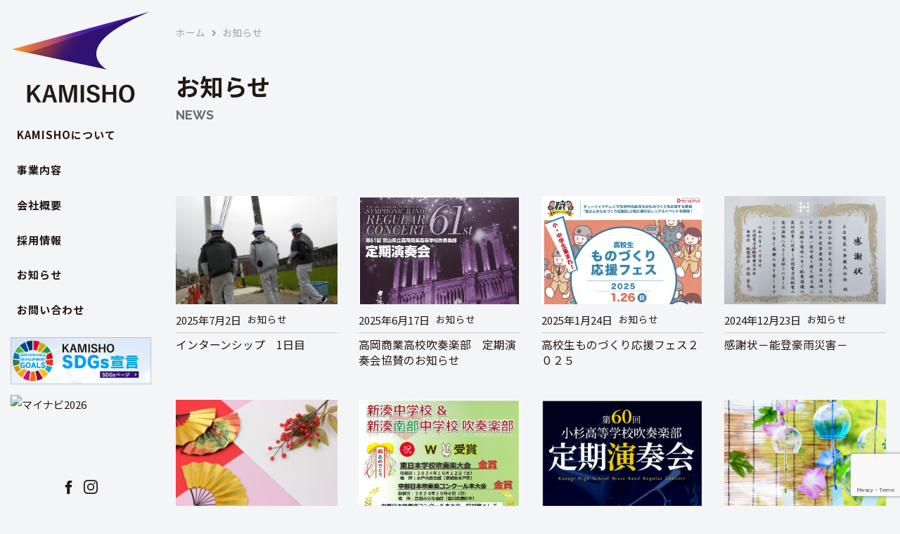

--- FILE ---
content_type: text/html; charset=UTF-8
request_url: https://kamishodenko.co.jp/news/page/2
body_size: 7693
content:
<!DOCTYPE html><html lang="ja"><head><meta charset="utf-8"><meta name="viewport" content="width=device-width, initial-scale=1"><meta name="format-detection" content="telephone=no"><meta name="description" content="電気でつながる 暮らしと安心" /><meta name="google-site-verification" content="UtVTclrY32skLmAJfNy3Ph_mo4wqCn2JIn4HakREIt8" /><link rel="shortcut icon" type="image/x-icon" href="https://kamishodenko.co.jp/wp-content/themes/kamishodenko/assets/img/favicon.png"><link rel="apple-touch-icon" href="https://kamishodenko.co.jp/wp-content/themes/kamishodenko/assets/img/favicon-apple.png"><title>お知らせ | ページ 2 | 株式会社KAMISHO</title><link rel='dns-prefetch' href='//www.google.com' /><link rel='dns-prefetch' href='//cdnjs.cloudflare.com' /><link rel='dns-prefetch' href='//cdn.polyfill.io' /><link rel='dns-prefetch' href='//cdn.jsdelivr.net' /><link rel='dns-prefetch' href='//yubinbango.github.io' /><link rel='dns-prefetch' href='//unpkg.com' /><link rel='dns-prefetch' href='//use.fontawesome.com' /><link rel='dns-prefetch' href='//s.w.org' /> <script type="text/javascript">window._wpemojiSettings = {"baseUrl":"https:\/\/s.w.org\/images\/core\/emoji\/13.0.0\/72x72\/","ext":".png","svgUrl":"https:\/\/s.w.org\/images\/core\/emoji\/13.0.0\/svg\/","svgExt":".svg","source":{"concatemoji":"https:\/\/kamishodenko.co.jp\/wp-includes\/js\/wp-emoji-release.min.js?ver=5.5.17"}};
			!function(e,a,t){var n,r,o,i=a.createElement("canvas"),p=i.getContext&&i.getContext("2d");function s(e,t){var a=String.fromCharCode;p.clearRect(0,0,i.width,i.height),p.fillText(a.apply(this,e),0,0);e=i.toDataURL();return p.clearRect(0,0,i.width,i.height),p.fillText(a.apply(this,t),0,0),e===i.toDataURL()}function c(e){var t=a.createElement("script");t.src=e,t.defer=t.type="text/javascript",a.getElementsByTagName("head")[0].appendChild(t)}for(o=Array("flag","emoji"),t.supports={everything:!0,everythingExceptFlag:!0},r=0;r<o.length;r++)t.supports[o[r]]=function(e){if(!p||!p.fillText)return!1;switch(p.textBaseline="top",p.font="600 32px Arial",e){case"flag":return s([127987,65039,8205,9895,65039],[127987,65039,8203,9895,65039])?!1:!s([55356,56826,55356,56819],[55356,56826,8203,55356,56819])&&!s([55356,57332,56128,56423,56128,56418,56128,56421,56128,56430,56128,56423,56128,56447],[55356,57332,8203,56128,56423,8203,56128,56418,8203,56128,56421,8203,56128,56430,8203,56128,56423,8203,56128,56447]);case"emoji":return!s([55357,56424,8205,55356,57212],[55357,56424,8203,55356,57212])}return!1}(o[r]),t.supports.everything=t.supports.everything&&t.supports[o[r]],"flag"!==o[r]&&(t.supports.everythingExceptFlag=t.supports.everythingExceptFlag&&t.supports[o[r]]);t.supports.everythingExceptFlag=t.supports.everythingExceptFlag&&!t.supports.flag,t.DOMReady=!1,t.readyCallback=function(){t.DOMReady=!0},t.supports.everything||(n=function(){t.readyCallback()},a.addEventListener?(a.addEventListener("DOMContentLoaded",n,!1),e.addEventListener("load",n,!1)):(e.attachEvent("onload",n),a.attachEvent("onreadystatechange",function(){"complete"===a.readyState&&t.readyCallback()})),(n=t.source||{}).concatemoji?c(n.concatemoji):n.wpemoji&&n.twemoji&&(c(n.twemoji),c(n.wpemoji)))}(window,document,window._wpemojiSettings);</script> <style type="text/css">img.wp-smiley,
img.emoji {
	display: inline !important;
	border: none !important;
	box-shadow: none !important;
	height: 1em !important;
	width: 1em !important;
	margin: 0 .07em !important;
	vertical-align: -0.1em !important;
	background: none !important;
	padding: 0 !important;
}</style><link rel='stylesheet' id='contact-form-7-css'  href='https://kamishodenko.co.jp/wp-content/cache/autoptimize/css/autoptimize_single_c7fd42b5bb3873666b0c3fc87bf32c6d.css?ver=5.2.2' type='text/css' media='all' /><link rel='stylesheet' id='reset-css-css'  href='https://kamishodenko.co.jp/wp-content/cache/autoptimize/css/autoptimize_single_b05713e912b91ddc3aa4b3462e6b600f.css?ver=1697526295' type='text/css' media='all' /><link rel='stylesheet' id='js_composer-light-css'  href='https://kamishodenko.co.jp/wp-content/cache/autoptimize/css/autoptimize_single_45d0d6202f3370642c37c5094d18cc51.css?ver=1697526295' type='text/css' media='all' /><link rel='stylesheet' id='swiper-css-css'  href='https://kamishodenko.co.jp/wp-content/themes/kamishodenko/assets/css/swiper.min.css?ver=1697526295' type='text/css' media='all' /><link rel='stylesheet' id='hover-css-css'  href='https://kamishodenko.co.jp/wp-content/cache/autoptimize/css/autoptimize_single_fac4178c15e5a86139c662dafc809501.css?ver=1697526295' type='text/css' media='all' /><link rel='stylesheet' id='animate-css-css'  href='https://kamishodenko.co.jp/wp-content/cache/autoptimize/css/autoptimize_single_d96b2083b0acbb11911bb4f068158299.css?ver=1697526295' type='text/css' media='all' /><link rel='stylesheet' id='contactform7confirmcss-css'  href='https://kamishodenko.co.jp/wp-content/cache/autoptimize/css/autoptimize_single_10b37d50866fd705301b122a949dd30e.css?ver=1697526295' type='text/css' media='all' /><link rel='stylesheet' id='magnific-popup-css-css'  href='https://kamishodenko.co.jp/wp-content/cache/autoptimize/css/autoptimize_single_30b593b71d7672658f89bfea0ab360c9.css?ver=1697526295' type='text/css' media='all' /><link rel='stylesheet' id='videojs-css-css'  href='https://unpkg.com/video.js@5.6.0/dist/video-js.min.css?ver=1697526295' type='text/css' media='all' /><link rel='stylesheet' id='fontawesome-css'  href='https://use.fontawesome.com/releases/v5.6.3/css/all.css?ver=1697526295' type='text/css' media='all' /><link rel='stylesheet' id='default_style-css'  href='https://kamishodenko.co.jp/wp-content/cache/autoptimize/css/autoptimize_single_4aae7a69784747743b91655dd9f47713.css?ver=1697526295' type='text/css' media='all' /><link rel='stylesheet' id='default_style_scss-css'  href='https://kamishodenko.co.jp/wp-content/cache/autoptimize/css/autoptimize_single_146496b84f3fe40ba6cd282cdc105ec8.css?ver=1697526295' type='text/css' media='all' /><link rel='stylesheet' id='cf7cf-style-css'  href='https://kamishodenko.co.jp/wp-content/cache/autoptimize/css/autoptimize_single_25d31c50a58310c71bc4604e2cebef6d.css?ver=1.9.14' type='text/css' media='all' /> <script defer type='text/javascript' src='https://kamishodenko.co.jp/wp-includes/js/jquery/jquery.js?ver=1.12.4-wp' id='jquery-core-js'></script> <script defer type='text/javascript' src='https://kamishodenko.co.jp/wp-content/cache/autoptimize/js/autoptimize_single_a55093c86a4f1c489c7359f7d956d91b.js?ver=5.5.17' id='webfont_loader-js'></script> <link rel="https://api.w.org/" href="https://kamishodenko.co.jp/wp-json/" /><link rel="alternate" type="application/rss+xml" title="RSS" href="https://kamishodenko.co.jp/rsslatest.xml" /><meta property="og:type" content="article"><meta property="og:description" content="電気でつながる 暮らしと安心"><meta property="og:title" content="インターンシップ　1日目"><meta property="og:url" content="https://kamishodenko.co.jp/news/1485"><meta property="og:image" content="https://kamishodenko.co.jp/wp-content/uploads/2025/07/DSCN2795.jpg"><meta property="og:site_name" content="株式会社KAMISHO"><meta name="twitter:card" content="summary_large_image" /><meta name="twitter:description" content="電気でつながる 暮らしと安心"><meta name="twitter:title" content="株式会社KAMISHO">  <script>(function(w,d,s,l,i){w[l]=w[l]||[];w[l].push({'gtm.start':
new Date().getTime(),event:'gtm.js'});var f=d.getElementsByTagName(s)[0],
j=d.createElement(s),dl=l!='dataLayer'?'&l='+l:'';j.async=true;j.src=
'https://www.googletagmanager.com/gtm.js?id='+i+dl;f.parentNode.insertBefore(j,f);
})(window,document,'script','dataLayer','GTM-549SN3F');</script> </head><body class="archive paged post-type-archive post-type-archive-post paged-2 post-type-paged-2 " id="post"> <noscript><iframe src="https://www.googletagmanager.com/ns.html?id=GTM-549SN3F"
height="0" width="0" style="display:none;visibility:hidden"></iframe></noscript><div class="layout-container"><div class="side"><header class="header fixed"><div class="header-inner"><div class="pc none-ios none-android"><div class="section s1"><div class=""><div class="r1"><h1 class="logo-wrapper"> <a href="/"> <img class="logo lazyload"
 src="https://kamishodenko.co.jp/wp-content/themes/kamishodenko/assets/img/logo2.svg"
 alt="株式会社KAMISHO"> </a></h1></div><div class="r2"><nav><div class="menu-container"><div class="menu"><ul><li class="i1"> <a href="/about"><div class="item"><div class="inner"><p class="p2">KAMISHOについて</p></div></div> </a></li><li class="i2"> <a href="/company/service"><div class="item"><div class="inner"><p class="p2">事業内容</p></div></div> </a></li><li class="i3"> <a href="/company/profile"><div class="item"><div class="inner"><p class="p2">会社概要</p></div></div> </a></li><li class="i8"> <a href="https://recruit.kamishodenko.co.jp/" target="_blank"><div class="item"><div class="inner"><p class="p2">採用情報</p></div></div> </a></li><li class="i9"> <a href="/news"><div class="item"><div class="inner"><p class="p2">お知らせ</p></div></div> </a></li><li class="i4"> <a href="/contact"><div class="item"><div class="inner"><p class="p2">お問い合わせ</p></div></div> </a></li></ul></div><div class="menu-banner"> <a href="/sdgs"> <img class="logo lazyload"
 src="https://kamishodenko.co.jp/wp-content/themes/kamishodenko/assets/img/sdgs/sdgs-banner-003.jpg"
 alt="SDGs"> </a></div><div class="menu-banner mynavi"> <a href="https://job.mynavi.jp/26/pc/search/corp275178/outline.html"
 target="_blank"> <img src="https://job.mynavi.jp/conts/kigyo/2026/logo/banner_entry_160_45.gif"
 alt="マイナビ2026" width="200px" height="auto" border="0"> </a></div></div></nav></div><div class="r3"><div class="sns-box"><ul><li class="fb"> <a href="https://www.facebook.com/kamisyodenkou/" target="_blank"> <svg role="img"><title>facebook</title> <use xmlns:xlink="http://www.w3.org/1999/xlink"
 xlink:href="https://kamishodenko.co.jp/wp-content/themes/kamishodenko/assets/img/sns/sprite.svg#ico_facebook"> </use> </svg> </a></li><li class="insta"> <a href="https://www.instagram.com/hirosi.maeda.kdk/" target="_blank"> <svg role="img"><title>instagram</title> <use xmlns:xlink="http://www.w3.org/1999/xlink"
 xlink:href="https://kamishodenko.co.jp/wp-content/themes/kamishodenko/assets/img/sns/sprite.svg#ico_instagram"> </use> </svg> </a></li></ul></div></div></div></div></div><div class="tb sp ios android"><div class="section s1"><div class="section-inner"><div class="col1"><div class="inner"><div class="logo-wrapper"> <a href="/"> <img class="logo lazyload"
 src="https://kamishodenko.co.jp/wp-content/themes/kamishodenko/assets/img/logo.svg"
 alt="株式会社KAMISHOロゴ"> </a></div></div></div><div class="col2"><div class="inner"><div class=""><div class="menu-button-wrapper"><div class="menu-button"> <span></span> <span></span> <span></span><p class="txt">OPEN</p><p class="txt close">CLOSE</p></div></div></div></div></div></div></div><div class="section s2"><div class="section-inner"><nav><div class="menu-container"><div class="menu-sp"><ul><li class="i1"> <a href="/about"><div class="item"><div class="inner"><p class="p2">KAMISHOについて<span class="sep">/</span><span
 class="e">ABOUT</span></p></div></div> </a></li><li class="i2"> <a href="/company/service"><div class="item"><div class="inner"><p class="p2">事業内容<span class="sep">/</span><span
 class="e">SERVICE</span></p></div></div> </a></li><li class="i3"> <a href="/company/profile"><div class="item"><div class="inner"><p class="p2">会社概要<span class="sep">/</span><span
 class="e">PROFILE</span></p></div></div> </a></li><li class="i8"> <a href="https://recruit.kamishodenko.co.jp/" target="_blank"><div class="item"><div class="inner"><p class="p2">採用情報<span class="sep">/</span><span
 class="e">RECRUIT</span></p></div></div> </a></li><li class="i5"> <a href="/news"><div class="item"><div class="inner"><p class="p2">お知らせ<span class="sep">/</span><span
 class="e">NEWS</span></p></div></div> </a></li><li class="i4"> <a href="/contact"><div class="item"><div class="inner"><p class="p2">お問い合わせ<span class="e">CONTACT</span></p></div></div> </a></li><li class="i6"> <a href="/sitemap"><div class="item"><div class="inner"><p class="p2">サイトマップ<span class="e">SITEMAP</span></p></div></div> </a></li><li class="i7"> <a href="/privacy"><div class="item"><div class="inner"><p class="p2">プライバシーポリシー<span class="e">PRIVACY
 POLICY</span></p></div></div> </a></li></ul><div class="menu-banner"> <a class="bn1" href="/sdgs"> <img class="logo lazyload"
 src="https://kamishodenko.co.jp/wp-content/themes/kamishodenko/assets/img/sdgs/banner-sdgs-monavi.jpg"
 alt="SDGs"> </a> <a class="bn2" href="/50th"> <img class="logo lazyload"
 src="https://kamishodenko.co.jp/wp-content/themes/kamishodenko/assets/img/fifth/banner-50th.jpg"
 alt="50周年"> </a> <a class="bn2"
 href="https://job.mynavi.jp/26/pc/corpinfo/displayEmployment/index?corpId=275178&recruitingCourseId=26005182"
 target="_blank"> <img src="/wp-content/themes/kamishodenko/assets/img/common/banner_entry_160_45.jpg"
 alt="マイナビ2026" width="200px" height="auto" border="0"> </a></div><div class="menu-sns-box"><ul><li class="fb"> <a href="https://www.facebook.com/kamisyodenkou/"
 target="_blank"> <svg role="img"><title>facebook</title> <use xmlns:xlink="http://www.w3.org/1999/xlink"
 xlink:href="https://kamishodenko.co.jp/wp-content/themes/kamishodenko/assets/img/sns/sprite.svg#ico_facebook"> </use> </svg> </a></li><li class="insta"> <a href="https://www.instagram.com/hirosi.maeda.kdk/"
 target="_blank"> <svg role="img"><title>instagram</title> <use xmlns:xlink="http://www.w3.org/1999/xlink"
 xlink:href="https://kamishodenko.co.jp/wp-content/themes/kamishodenko/assets/img/sns/sprite.svg#ico_instagram"> </use> </svg> </a></li></ul></div></div></div></nav></div></div></div></div></header></div><div class="main"><main class="main"><div class="wrapper"><div class="wrapper-inner"><div class="content"><div class="content-inner"><div class="full-width"><div class="full-width-inner"><div class="full-section"><div class="full-section-inner"><div class="breadcrumb-wrapper"><div id="breadcrumb"><ul><li><a href="https://kamishodenko.co.jp"><span>ホーム</span></a></li><li><span>お知らせ</span></li></ul></div></div></div></div><div class="news-archive-row-sec-wrapper-n01 full-section page-header"><div class="news-archive-row-sec-01 full-section-inner"><h1 class="sec-title">お知らせ</h1><p class="sec-caption">NEWS</p></div></div><div class="news-archive-row-sec-wrapper-n02 full-section row-sec-end"><div class="news-archive-row-sec-02 full-section-inner"><div class="archive-box"><div class="vc_row vc_row-flex r2"><div class="vc_col-sm-12 vc_col-xs-12"><div class="vc_row vc_row-flex"><div class="vc_col-md-3 vc_col-sm-4 vc_col-xs-12"><div class="item"> <a href="https://kamishodenko.co.jp/news/1485"><div class="img-box"><div class="img-wrapper ofi-wrapper"> <img class="lazyload" src="https://kamishodenko.co.jp/wp-content/uploads/2025/07/DSCN2795.jpg"></div></div><div class="meta-box"><div class="inner"><div class="box1"><p class="date">2025年7月2日</p><p class="cat">お知らせ</p></div><h4 class="t">インターンシップ　1日目</h4></div></div> </a></div></div><div class="vc_col-md-3 vc_col-sm-4 vc_col-xs-12"><div class="item"> <a href="https://kamishodenko.co.jp/news/1473"><div class="img-box"><div class="img-wrapper ofi-wrapper"> <img class="lazyload" src="https://kamishodenko.co.jp/wp-content/uploads/2025/06/20250616144612-0001.jpg"></div></div><div class="meta-box"><div class="inner"><div class="box1"><p class="date">2025年6月17日</p><p class="cat">お知らせ</p></div><h4 class="t">高岡商業高校吹奏楽部　定期演奏会協賛のお知らせ</h4></div></div> </a></div></div><div class="vc_col-md-3 vc_col-sm-4 vc_col-xs-12"><div class="item"> <a href="https://kamishodenko.co.jp/news/1461"><div class="img-box"><div class="img-wrapper ofi-wrapper"> <img class="lazyload" src="https://kamishodenko.co.jp/wp-content/uploads/2025/01/20250114140903-0001.jpg"></div></div><div class="meta-box"><div class="inner"><div class="box1"><p class="date">2025年1月24日</p><p class="cat">お知らせ</p></div><h4 class="t">高校生ものづくり応援フェス２０２５</h4></div></div> </a></div></div><div class="vc_col-md-3 vc_col-sm-4 vc_col-xs-12"><div class="item"> <a href="https://kamishodenko.co.jp/news/1451"><div class="img-box"><div class="img-wrapper ofi-wrapper"> <img class="lazyload" src="https://kamishodenko.co.jp/wp-content/uploads/2024/12/IMG_1543.jpg"></div></div><div class="meta-box"><div class="inner"><div class="box1"><p class="date">2024年12月23日</p><p class="cat">お知らせ</p></div><h4 class="t">感謝状－能登豪雨災害－</h4></div></div> </a></div></div><div class="vc_col-md-3 vc_col-sm-4 vc_col-xs-12"><div class="item"> <a href="https://kamishodenko.co.jp/news/1450"><div class="img-box"><div class="img-wrapper ofi-wrapper"> <img class="lazyload" src="https://kamishodenko.co.jp/wp-content/uploads/2024/11/gahag-0032506773.jpg"></div></div><div class="meta-box"><div class="inner"><div class="box1"><p class="date">2024年12月23日</p><p class="cat">お知らせ</p></div><h4 class="t">年末年始休業のお知らせ</h4></div></div> </a></div></div><div class="vc_col-md-3 vc_col-sm-4 vc_col-xs-12"><div class="item"> <a href="https://kamishodenko.co.jp/news/1431"><div class="img-box"><div class="img-wrapper ofi-wrapper"> <img class="lazyload" src="https://kamishodenko.co.jp/wp-content/uploads/2024/11/otsfh7dr.png"></div></div><div class="meta-box"><div class="inner"><div class="box1"><p class="date">2024年11月14日</p><p class="cat">お知らせ</p></div><h4 class="t">新湊中学校＆新湊南部中学校吹奏楽部</h4></div></div> </a></div></div><div class="vc_col-md-3 vc_col-sm-4 vc_col-xs-12"><div class="item"> <a href="https://kamishodenko.co.jp/news/1407"><div class="img-box"><div class="img-wrapper ofi-wrapper"> <img class="lazyload" src="https://kamishodenko.co.jp/wp-content/uploads/2024/08/scan_page-0001-6.jpg"></div></div><div class="meta-box"><div class="inner"><div class="box1"><p class="date">2024年8月8日</p><p class="cat">お知らせ</p></div><h4 class="t">小杉高校吹奏楽部　定期演奏会協賛のお知らせ</h4></div></div> </a></div></div><div class="vc_col-md-3 vc_col-sm-4 vc_col-xs-12"><div class="item"> <a href="https://kamishodenko.co.jp/news/1401"><div class="img-box"><div class="img-wrapper ofi-wrapper"> <img class="lazyload" src="https://kamishodenko.co.jp/wp-content/uploads/2024/06/4b2ca2e047397f297990be035e7a5655_t.jpeg"></div></div><div class="meta-box"><div class="inner"><div class="box1"><p class="date">2024年8月5日</p><p class="cat">お知らせ</p></div><h4 class="t">お盆休業のお知らせ</h4></div></div> </a></div></div><div class="vc_col-md-3 vc_col-sm-4 vc_col-xs-12"><div class="item"> <a href="https://kamishodenko.co.jp/news/1393"><div class="img-box"><div class="img-wrapper ofi-wrapper"> <img class="lazyload" src="https://kamishodenko.co.jp/wp-content/uploads/2024/07/IMG_2959.jpg"></div></div><div class="meta-box"><div class="inner"><div class="box1"><p class="date">2024年7月29日</p><p class="cat">お知らせ</p></div><h4 class="t">慰安旅行IN北海道</h4></div></div> </a></div></div><div class="vc_col-md-3 vc_col-sm-4 vc_col-xs-12"><div class="item"> <a href="https://kamishodenko.co.jp/news/1360"><div class="img-box"><div class="img-wrapper ofi-wrapper"> <img class="lazyload" src="https://kamishodenko.co.jp/wp-content/uploads/2024/07/scan_page-0001-3.jpg"></div></div><div class="meta-box"><div class="inner"><div class="box1"><p class="date">2024年7月17日</p><p class="cat">お知らせ</p></div><h4 class="t">富山新港花火大会、協賛のお知らせ</h4></div></div> </a></div></div><div class="vc_col-md-3 vc_col-sm-4 vc_col-xs-12"><div class="item"> <a href="https://kamishodenko.co.jp/news/1354"><div class="img-box"><div class="img-wrapper ofi-wrapper"> <img class="lazyload" src="https://kamishodenko.co.jp/wp-content/uploads/2024/06/1-3.jpg"></div></div><div class="meta-box"><div class="inner"><div class="box1"><p class="date">2024年7月11日</p><p class="cat">お知らせ</p></div><h4 class="t">休業のお知らせ</h4></div></div> </a></div></div><div class="vc_col-md-3 vc_col-sm-4 vc_col-xs-12"><div class="item"> <a href="https://kamishodenko.co.jp/news/1346"><div class="img-box"><div class="img-wrapper ofi-wrapper"> <img class="lazyload" src="https://kamishodenko.co.jp/wp-content/uploads/2024/07/IMG_1217.jpg"></div></div><div class="meta-box"><div class="inner"><div class="box1"><p class="date">2024年7月4日</p><p class="cat">お知らせ</p></div><h4 class="t">インターンシップ2日目</h4></div></div> </a></div></div></div></div></div><div class='pagination'><ul><li class='prev'><a itemprop='url' href='https://kamishodenko.co.jp/news/'><i class='fa fa-caret-left'></i></a></li><li><a itemprop='url' href='https://kamishodenko.co.jp/news/' class='inactive'>1</a></li><li class='active'><span>2</span></li><li><a itemprop='url' href='https://kamishodenko.co.jp/news/page/3' class='inactive'>3</a></li><li><a itemprop='url' href='https://kamishodenko.co.jp/news/page/4' class='inactive'>4</a></li><li><a itemprop='url' href='https://kamishodenko.co.jp/news/page/5' class='inactive'>5</a></li><li><a itemprop='url' href='https://kamishodenko.co.jp/news/page/6' class='inactive'>6</a></li><li class='next'><a href="https://kamishodenko.co.jp/news/page/3"><i class='fa fa-caret-right'></i></a></li></ul></div></div></div></div></div></div></div></div></div></div></main></div><div class="footer"><footer><div class="footer-box"><div class="video-box"><video playsinline autoplay muted loop class="none-ie"> <source src="https://kamishodenko.co.jp/wp-content/themes/kamishodenko/assets/img/top/kamisho_web01.mp4" type="video/mp4"></video><div class="video-img"></div></div><div class="layer01"><div class="inner"><div class="pc none-ios none-android"><div class="section"><div class=""><div class="r1"><div class="footer-menu-box"><ul><li><a href="/">ホーム</a></li><li><a href="/about">KAMISHOについて</a></li><li><a href="/company/service">事業内容</a></li><li><a href="/company/profile">会社概要</a></li><li><a href="https://recruit.kamishodenko.co.jp/" target="_blank">採用情報</a></li><li><a href="/news">お知らせ</a></li><li><a href="/contact">お問い合わせ</a></li></ul></div></div><div class="r2"><div class="inner"><div class="b1"><div class="logo"> <a href="/"> <img class="lazyload" src="https://kamishodenko.co.jp/wp-content/themes/kamishodenko/assets/img/logo-w.svg"> </a></div><div class="sns-box"><ul><li class="fb"> <a href="https://www.facebook.com/kamisyodenkou/" target="_blank"> <svg role="img"><title>facebook</title> <use xmlns:xlink="http://www.w3.org/1999/xlink"
 xlink:href="https://kamishodenko.co.jp/wp-content/themes/kamishodenko/assets/img/sns/sprite.svg#ico_facebook"> </use> </svg> </a></li><li class="insta"> <a href="https://www.instagram.com/hirosi.maeda.kdk/" target="_blank"> <svg role="img"><title>instagram</title> <use xmlns:xlink="http://www.w3.org/1999/xlink"
 xlink:href="https://kamishodenko.co.jp/wp-content/themes/kamishodenko/assets/img/sns/sprite.svg#ico_instagram"> </use> </svg> </a></li></ul></div></div><div class="addr-box"><p class="p1">〒934-0056</p><p class="p2">富山県射水市寺塚原528番地</p><p class="p3">TEL. <a class="tel" href="tel:0766-84-1123">0766-84-1123</a></p><p class="p4">FAX. 0766-84-5570</p></div></div></div><div class="r3"><div class="inner"><ul class="footer-banner-box"><li> <a href="https://www.rikudenko.co.jp/" target="_blank"> <img class="lazyload"
 data-src="https://kamishodenko.co.jp/wp-content/themes/kamishodenko/assets/img/footer/banner-hokurikudenkikoji.jpg"> </a></li><li> <a href="https://www.knb.ne.jp/miracon/" target="_blank"> <img class="lazyload"
 data-src="https://kamishodenko.co.jp/wp-content/themes/kamishodenko/assets/img/footer/banner-miracon.jpg"> </a></li><li> <a href="/50th"> <img class="lazyload"
 data-src="https://kamishodenko.co.jp/wp-content/themes/kamishodenko/assets/img/footer/banner-50th.jpg"> </a></li></ul></div></div><div class="r4"><div class="inner"><div class="menu-box"><ul><li><a href="/sitemap">サイトマップ</a></li><li><a href="/privacy">プライバシーポリシー</a></li></ul></div></div></div><div class="r5"><div class="inner"><p class="copyright">© 2020-2026 株式会社KAMISHO</p></div></div></div></div></div><div class="tb sp ios android"><div class="r1"><div class="footer-menu-box"><ul><li><a href="/">ホーム</a></li><li><a href="/news">お知らせ</a></li><li><a href="/about">KAMISHOについて</a></li><li><a href="/company/service">事業内容</a></li><li><a href="/company/profile">会社概要</a></li><li><a href="https://recruit.kamishodenko.co.jp/" target="_blank">採用情報</a></li><li><a href="/contact">お問い合わせ</a></li></ul></div></div><div class="r2"><div class="inner"><div class="logo"> <a href="/"> <img class="lazyload" src="https://kamishodenko.co.jp/wp-content/themes/kamishodenko/assets/img/logo-w.svg"> </a></div><div class="sns-box"><ul><li class="fb"> <a href="https://www.facebook.com/kamisyodenkou/" target="_blank"> <svg role="img"><title>facebook</title> <use xmlns:xlink="http://www.w3.org/1999/xlink"
 xlink:href="https://kamishodenko.co.jp/wp-content/themes/kamishodenko/assets/img/sns/sprite.svg#ico_facebook"> </use> </svg> </a></li><li class="insta"> <a href="https://www.instagram.com/hirosi.maeda.kdk/" target="_blank"> <svg role="img"><title>instagram</title> <use xmlns:xlink="http://www.w3.org/1999/xlink"
 xlink:href="https://kamishodenko.co.jp/wp-content/themes/kamishodenko/assets/img/sns/sprite.svg#ico_instagram"> </use> </svg> </a></li></ul></div><div class="addr-box"><p class="p1">〒934-0056</p><p class="p2">富山県射水市寺塚原528番地</p><p class="p3">TEL. <a class="tel" href="tel:0766-84-1123">0766-84-1123</a></p><p class="p4">FAX. 0766-84-5570</p></div><ul class="footer-banner-box"><li> <a href="https://www.rikudenko.co.jp/" target="_blank"> <img class="lazyload"
 data-src="https://kamishodenko.co.jp/wp-content/themes/kamishodenko/assets/img/footer/banner-hokurikudenkikoji.jpg"> </a></li><li> <a href="https://www.knb.ne.jp/miracon/" target="_blank"> <img class="lazyload"
 data-src="https://kamishodenko.co.jp/wp-content/themes/kamishodenko/assets/img/footer/banner-miracon.jpg"> </a></li><li> <a href="/50th"> <img class="lazyload"
 data-src="https://kamishodenko.co.jp/wp-content/themes/kamishodenko/assets/img/footer/banner-50th.jpg"> </a></li></ul></div></div><div class="r3"><div class="inner"><div class="menu-box"><ul><li><a href="/sitemap">サイトマップ</a></li><li><a href="/privacy">プライバシーポリシー</a></li></ul></div><p class="copyright">© 2020-2026 株式会社KAMISHO</p></div></div></div></div></div></div></footer></div></div> <script type='text/javascript' id='contact-form-7-js-extra'>var wpcf7 = {"apiSettings":{"root":"https:\/\/kamishodenko.co.jp\/wp-json\/contact-form-7\/v1","namespace":"contact-form-7\/v1"}};</script> <script defer type='text/javascript' src='https://kamishodenko.co.jp/wp-content/cache/autoptimize/js/autoptimize_single_309e1a27ab5c8722dea8f46fc8c384d5.js?ver=5.2.2' id='contact-form-7-js'></script> <script defer type='text/javascript' src='https://www.google.com/recaptcha/api.js?render=6LfwUcwZAAAAANpv5xYJgwPjA309ivWJRULvryMo&#038;ver=3.0' id='google-recaptcha-js'></script> <script type='text/javascript' id='wpcf7-recaptcha-js-extra'>var wpcf7_recaptcha = {"sitekey":"6LfwUcwZAAAAANpv5xYJgwPjA309ivWJRULvryMo","actions":{"homepage":"homepage","contactform":"contactform"}};</script> <script defer type='text/javascript' src='https://kamishodenko.co.jp/wp-content/cache/autoptimize/js/autoptimize_single_56fe09b498fc1a1441d6d9d4f0634fa4.js?ver=5.2.2' id='wpcf7-recaptcha-js'></script> <script defer type='text/javascript' src='https://cdnjs.cloudflare.com/ajax/libs/handlebars.js/4.5.3/handlebars.min.js?ver=1697526295' id='handlebars-js'></script> <script defer type='text/javascript' src='https://kamishodenko.co.jp/wp-content/cache/autoptimize/js/autoptimize_single_c4bd5e338f261660e267b91a1049db82.js?ver=1697526295' id='smooth_scroll-js'></script> <script defer type='text/javascript' src='https://kamishodenko.co.jp/wp-content/cache/autoptimize/js/autoptimize_single_31c001aa7edc41f8ec804b0ea71a4f26.js?ver=5.5.17' id='polyfill-array-includes-js'></script> <script defer type='text/javascript' src='https://cdn.polyfill.io/v2/polyfill.min.js?features=es6&#038;ver=5.5.17' id='polyfill-io-js'></script> <script defer type='text/javascript' src='https://kamishodenko.co.jp/wp-content/cache/autoptimize/js/autoptimize_single_afc344a7f9a660a8bb9c34d7b3367e11.js?ver=5.5.17' id='object-assign-js'></script> <script defer type='text/javascript' src='https://kamishodenko.co.jp/wp-content/cache/autoptimize/js/autoptimize_single_9794bdd057fc725b648172bacfe6690d.js?ver=5.5.17' id='shuffle-js'></script> <script defer type='text/javascript' src='https://cdn.jsdelivr.net/npm/es6-promise@4/dist/es6-promise.auto.js?ver=5.5.17' id='promise-js'></script> <script defer type='text/javascript' src='https://kamishodenko.co.jp/wp-content/cache/autoptimize/js/autoptimize_single_03d2289b7494ae4fb71ba616e75f0e19.js?ver=5.5.17' id='typedarray-js'></script> <script defer type='text/javascript' src='https://kamishodenko.co.jp/wp-content/cache/autoptimize/js/autoptimize_single_07e72508a401719465128ceae459a855.js?ver=1697526295' id='menumaker-js'></script> <script defer type='text/javascript' src='https://kamishodenko.co.jp/wp-content/cache/autoptimize/js/autoptimize_single_7464cd9bff909f8005dc9d049904f430.js?ver=1697526295' id='rwd-image-maps-js'></script> <script defer type='text/javascript' src='https://kamishodenko.co.jp/wp-content/themes/kamishodenko/assets/js/clippath.min.js?ver=1697526295' id='clip-path-js'></script> <script defer type='text/javascript' src='https://kamishodenko.co.jp/wp-content/themes/kamishodenko/assets/js/jquery.matchHeight-min.js?ver=1697526295' id='match-height-js'></script> <script defer type='text/javascript' src='https://kamishodenko.co.jp/wp-content/themes/kamishodenko/assets/js/jquery.hoverIntent.min.js?ver=1697526295' id='hoverint-js'></script> <script defer type='text/javascript' src='https://kamishodenko.co.jp/wp-content/cache/autoptimize/js/autoptimize_single_1961dcbba4253f8c26b4a2f3fd461227.js?ver=1697526295' id='tweenmax-js'></script> <script defer type='text/javascript' src='https://kamishodenko.co.jp/wp-content/cache/autoptimize/js/autoptimize_single_4f2a84600d6a6b87ec3633af38957ef7.js?ver=1697526295' id='swiper-js'></script> <script defer type='text/javascript' src='https://kamishodenko.co.jp/wp-content/themes/kamishodenko/assets/js/lazysizes.min.js?ver=1697526295' id='lazysizes-js'></script> <script defer type='text/javascript' src='https://kamishodenko.co.jp/wp-content/themes/kamishodenko/assets/js/ls.respimg.min.js?ver=1697526295' id='ls.respimg-js'></script> <script defer type='text/javascript' src='https://kamishodenko.co.jp/wp-content/themes/kamishodenko/assets/js/ls.unveilhooks.min.js?ver=1697526295' id='ls.unveilhooks-js'></script> <script defer type='text/javascript' src='https://kamishodenko.co.jp/wp-content/cache/autoptimize/js/autoptimize_single_b21819bb7a735287535af1046b8895e9.js?ver=1697526295' id='observable_lazyloaded-js'></script> <script defer type='text/javascript' src='https://kamishodenko.co.jp/wp-content/cache/autoptimize/js/autoptimize_single_5b23ded83b6a631b06040ed574e43dd6.js?ver=1697526295' id='magnific-popup-js'></script> <script defer type='text/javascript' src='https://kamishodenko.co.jp/wp-content/cache/autoptimize/js/autoptimize_single_e7c7ed52bb749be7c4763bf6d7f9a838.js?ver=1697526295' id='magnific-popup-option-js'></script> <script defer type='text/javascript' src='https://kamishodenko.co.jp/wp-content/themes/kamishodenko/assets/js/jquery.touchSwipe.min.js?ver=1697526295' id='touchSwipe-js'></script> <script defer type='text/javascript' src='https://kamishodenko.co.jp/wp-content/cache/autoptimize/js/autoptimize_single_cbc5340eca7973bb11446bb812b962cc.js?ver=1697526295' id='inview-js'></script> <script defer type='text/javascript' src='https://kamishodenko.co.jp/wp-content/themes/kamishodenko/assets/js/isotope.pkgd.min.js?ver=1697526295' id='isotope-js'></script> <script defer type='text/javascript' src='https://kamishodenko.co.jp/wp-content/cache/autoptimize/js/autoptimize_single_deaf8159cfb5d5bb3d00424b0f730e5a.js?ver=1697526295' id='image-manager-js'></script> <script defer type='text/javascript' src='https://kamishodenko.co.jp/wp-content/themes/kamishodenko/assets/js/imagesloaded.pkgd.min.js?ver=1697526295' id='imageloaded-js'></script> <script defer type='text/javascript' src='https://kamishodenko.co.jp/wp-content/cache/autoptimize/js/autoptimize_single_89a5a59c7932facc3ef476167e80524f.js?ver=1697526295' id='slidebars-js'></script> <script defer type='text/javascript' src='https://kamishodenko.co.jp/wp-content/cache/autoptimize/js/autoptimize_single_45587e7f29653b32c10c60eb34a72263.js?ver=1697526295' id='ofi-js'></script> <script defer type='text/javascript' src='https://kamishodenko.co.jp/wp-content/cache/autoptimize/js/autoptimize_single_9879d188fdb93521d7452ef9b26b3736.js?ver=1697526295' id='ua-js'></script> <script defer type='text/javascript' src='https://kamishodenko.co.jp/wp-content/cache/autoptimize/js/autoptimize_single_f465f228210d93c6a9d47476dd2d28bc.js?ver=1697526295' id='util-js'></script> <script defer type='text/javascript' src='https://kamishodenko.co.jp/wp-content/cache/autoptimize/js/autoptimize_single_a63c723384e1a918865f8d8e7abfa293.js?ver=1697526295' id='sns-js-js'></script> <script defer type='text/javascript' src='https://kamishodenko.co.jp/wp-content/cache/autoptimize/js/autoptimize_single_c5565af7c24a3edce1ab76f540fec308.js?ver=1697526295' id='purl-js'></script> <script defer type='text/javascript' src='https://kamishodenko.co.jp/wp-content/cache/autoptimize/js/autoptimize_single_e17d9928d976014a0cb39e27a6e7f07e.js?ver=1697526295' id='jpostal-js'></script> <script defer type='text/javascript' src='https://yubinbango.github.io/yubinbango/yubinbango.js?ver=5.5.17' id='yubinbango-js'></script> <script defer type='text/javascript' src='https://kamishodenko.co.jp/wp-content/cache/autoptimize/js/autoptimize_single_b4ff9f9957e54cdbe547385de753936f.js?ver=1697526295' id='infiniteslide-js'></script> <script defer type='text/javascript' src='https://kamishodenko.co.jp/wp-content/themes/kamishodenko/assets/js/scrollreveal.min.js?ver=1697526295' id='scrollreveal-js'></script> <script type='text/javascript' defer src='https://kamishodenko.co.jp/wp-content/themes/kamishodenko/assets/js/svgxuse.min.js?ver=1697526295' id='svgxuse_defer-js'></script> <script defer type='text/javascript' src='https://unpkg.com/video.js@5.6.0/dist/video.min.js?ver=5.5.17' id='videojs-js'></script> <script defer type='text/javascript' src='https://kamishodenko.co.jp/wp-content/cache/autoptimize/js/autoptimize_single_f82cf635cade6dcc85edf60a322eb26b.js?ver=1695963726' id='custom-js'></script> <script type='text/javascript' id='wpcf7cf-scripts-js-extra'>var wpcf7cf_global_settings = {"ajaxurl":"https:\/\/kamishodenko.co.jp\/wp-admin\/admin-ajax.php"};</script> <script defer type='text/javascript' src='https://kamishodenko.co.jp/wp-content/cache/autoptimize/js/autoptimize_single_79a44d68c15d6d61adf5491e86930430.js?ver=1.9.14' id='wpcf7cf-scripts-js'></script> <script defer type='text/javascript' src='https://kamishodenko.co.jp/wp-includes/js/wp-embed.min.js?ver=5.5.17' id='wp-embed-js'></script> </body></html><script>var currentWidth = window.innerWidth;
jQuery(function ($) {
  var mql = window.matchMedia('screen and (max-width: 767px)');
  var mql_1023 = window.matchMedia('screen and (max-width: 1023px)');

  // init
  _init_ofi();
  _init_set_height();

  OLL.init();

  function _init_ofi() {
   /*
    OLL.addObserver(function(data, payload) {
      objectFitImages('.service-shop-box .blog-item .ofi-wrapper img', {
        watchMQ: true,
        skipTest: true,
        callbackBefore: function () {
          var w = $('.service-shop-box .blog-item .ofi-wrapper').width();
          $('.service-shop-box .blog-item .ofi-wrapper img').css('height', w / 16 * 9);
        }
      });
    }, 'lazyloaded', {
      parent: $('.service-shop-box .blog-item'),
    });
    */
    OLL.addObserver(function(data, payload) {
      objectFitImages('.archive-box .item .img-box .ofi-wrapper img', {
        watchMQ: true,
        skipTest: true,
        callbackBefore: function () {
          var w = $('.archive-box .item .img-box .ofi-wrapper').width();
          $('.archive-box .item .img-box .ofi-wrapper img').css('height', w / 3 * 2);
        }
      });
    }, 'lazyloaded', {

    });

    if (mql.matches) {

    } else {

    }

  }

  function _init_set_height() {
    /*
    OLL.addObserver(function(data, payload) {
        $('.job-box .box .meta-box .t').matchHeight();
        $('.job-box .box .meta-box .d').matchHeight();
    }, 'lazyloaded', {
      parent: $('.job-box .box .img-box'),
    });
    */

    if (mql.matches) {

    } else {

    }
  }

  $(window).on('orientationchanged', function() {
    OLL.notifyObservers('orientationchanged', {});
  });

  OLL.notifyObservers('orientationchanged', {});
});</script>

--- FILE ---
content_type: text/html; charset=utf-8
request_url: https://www.google.com/recaptcha/api2/anchor?ar=1&k=6LfwUcwZAAAAANpv5xYJgwPjA309ivWJRULvryMo&co=aHR0cHM6Ly9rYW1pc2hvZGVua28uY28uanA6NDQz&hl=en&v=PoyoqOPhxBO7pBk68S4YbpHZ&size=invisible&anchor-ms=20000&execute-ms=30000&cb=fzt3j8w8msmb
body_size: 48571
content:
<!DOCTYPE HTML><html dir="ltr" lang="en"><head><meta http-equiv="Content-Type" content="text/html; charset=UTF-8">
<meta http-equiv="X-UA-Compatible" content="IE=edge">
<title>reCAPTCHA</title>
<style type="text/css">
/* cyrillic-ext */
@font-face {
  font-family: 'Roboto';
  font-style: normal;
  font-weight: 400;
  font-stretch: 100%;
  src: url(//fonts.gstatic.com/s/roboto/v48/KFO7CnqEu92Fr1ME7kSn66aGLdTylUAMa3GUBHMdazTgWw.woff2) format('woff2');
  unicode-range: U+0460-052F, U+1C80-1C8A, U+20B4, U+2DE0-2DFF, U+A640-A69F, U+FE2E-FE2F;
}
/* cyrillic */
@font-face {
  font-family: 'Roboto';
  font-style: normal;
  font-weight: 400;
  font-stretch: 100%;
  src: url(//fonts.gstatic.com/s/roboto/v48/KFO7CnqEu92Fr1ME7kSn66aGLdTylUAMa3iUBHMdazTgWw.woff2) format('woff2');
  unicode-range: U+0301, U+0400-045F, U+0490-0491, U+04B0-04B1, U+2116;
}
/* greek-ext */
@font-face {
  font-family: 'Roboto';
  font-style: normal;
  font-weight: 400;
  font-stretch: 100%;
  src: url(//fonts.gstatic.com/s/roboto/v48/KFO7CnqEu92Fr1ME7kSn66aGLdTylUAMa3CUBHMdazTgWw.woff2) format('woff2');
  unicode-range: U+1F00-1FFF;
}
/* greek */
@font-face {
  font-family: 'Roboto';
  font-style: normal;
  font-weight: 400;
  font-stretch: 100%;
  src: url(//fonts.gstatic.com/s/roboto/v48/KFO7CnqEu92Fr1ME7kSn66aGLdTylUAMa3-UBHMdazTgWw.woff2) format('woff2');
  unicode-range: U+0370-0377, U+037A-037F, U+0384-038A, U+038C, U+038E-03A1, U+03A3-03FF;
}
/* math */
@font-face {
  font-family: 'Roboto';
  font-style: normal;
  font-weight: 400;
  font-stretch: 100%;
  src: url(//fonts.gstatic.com/s/roboto/v48/KFO7CnqEu92Fr1ME7kSn66aGLdTylUAMawCUBHMdazTgWw.woff2) format('woff2');
  unicode-range: U+0302-0303, U+0305, U+0307-0308, U+0310, U+0312, U+0315, U+031A, U+0326-0327, U+032C, U+032F-0330, U+0332-0333, U+0338, U+033A, U+0346, U+034D, U+0391-03A1, U+03A3-03A9, U+03B1-03C9, U+03D1, U+03D5-03D6, U+03F0-03F1, U+03F4-03F5, U+2016-2017, U+2034-2038, U+203C, U+2040, U+2043, U+2047, U+2050, U+2057, U+205F, U+2070-2071, U+2074-208E, U+2090-209C, U+20D0-20DC, U+20E1, U+20E5-20EF, U+2100-2112, U+2114-2115, U+2117-2121, U+2123-214F, U+2190, U+2192, U+2194-21AE, U+21B0-21E5, U+21F1-21F2, U+21F4-2211, U+2213-2214, U+2216-22FF, U+2308-230B, U+2310, U+2319, U+231C-2321, U+2336-237A, U+237C, U+2395, U+239B-23B7, U+23D0, U+23DC-23E1, U+2474-2475, U+25AF, U+25B3, U+25B7, U+25BD, U+25C1, U+25CA, U+25CC, U+25FB, U+266D-266F, U+27C0-27FF, U+2900-2AFF, U+2B0E-2B11, U+2B30-2B4C, U+2BFE, U+3030, U+FF5B, U+FF5D, U+1D400-1D7FF, U+1EE00-1EEFF;
}
/* symbols */
@font-face {
  font-family: 'Roboto';
  font-style: normal;
  font-weight: 400;
  font-stretch: 100%;
  src: url(//fonts.gstatic.com/s/roboto/v48/KFO7CnqEu92Fr1ME7kSn66aGLdTylUAMaxKUBHMdazTgWw.woff2) format('woff2');
  unicode-range: U+0001-000C, U+000E-001F, U+007F-009F, U+20DD-20E0, U+20E2-20E4, U+2150-218F, U+2190, U+2192, U+2194-2199, U+21AF, U+21E6-21F0, U+21F3, U+2218-2219, U+2299, U+22C4-22C6, U+2300-243F, U+2440-244A, U+2460-24FF, U+25A0-27BF, U+2800-28FF, U+2921-2922, U+2981, U+29BF, U+29EB, U+2B00-2BFF, U+4DC0-4DFF, U+FFF9-FFFB, U+10140-1018E, U+10190-1019C, U+101A0, U+101D0-101FD, U+102E0-102FB, U+10E60-10E7E, U+1D2C0-1D2D3, U+1D2E0-1D37F, U+1F000-1F0FF, U+1F100-1F1AD, U+1F1E6-1F1FF, U+1F30D-1F30F, U+1F315, U+1F31C, U+1F31E, U+1F320-1F32C, U+1F336, U+1F378, U+1F37D, U+1F382, U+1F393-1F39F, U+1F3A7-1F3A8, U+1F3AC-1F3AF, U+1F3C2, U+1F3C4-1F3C6, U+1F3CA-1F3CE, U+1F3D4-1F3E0, U+1F3ED, U+1F3F1-1F3F3, U+1F3F5-1F3F7, U+1F408, U+1F415, U+1F41F, U+1F426, U+1F43F, U+1F441-1F442, U+1F444, U+1F446-1F449, U+1F44C-1F44E, U+1F453, U+1F46A, U+1F47D, U+1F4A3, U+1F4B0, U+1F4B3, U+1F4B9, U+1F4BB, U+1F4BF, U+1F4C8-1F4CB, U+1F4D6, U+1F4DA, U+1F4DF, U+1F4E3-1F4E6, U+1F4EA-1F4ED, U+1F4F7, U+1F4F9-1F4FB, U+1F4FD-1F4FE, U+1F503, U+1F507-1F50B, U+1F50D, U+1F512-1F513, U+1F53E-1F54A, U+1F54F-1F5FA, U+1F610, U+1F650-1F67F, U+1F687, U+1F68D, U+1F691, U+1F694, U+1F698, U+1F6AD, U+1F6B2, U+1F6B9-1F6BA, U+1F6BC, U+1F6C6-1F6CF, U+1F6D3-1F6D7, U+1F6E0-1F6EA, U+1F6F0-1F6F3, U+1F6F7-1F6FC, U+1F700-1F7FF, U+1F800-1F80B, U+1F810-1F847, U+1F850-1F859, U+1F860-1F887, U+1F890-1F8AD, U+1F8B0-1F8BB, U+1F8C0-1F8C1, U+1F900-1F90B, U+1F93B, U+1F946, U+1F984, U+1F996, U+1F9E9, U+1FA00-1FA6F, U+1FA70-1FA7C, U+1FA80-1FA89, U+1FA8F-1FAC6, U+1FACE-1FADC, U+1FADF-1FAE9, U+1FAF0-1FAF8, U+1FB00-1FBFF;
}
/* vietnamese */
@font-face {
  font-family: 'Roboto';
  font-style: normal;
  font-weight: 400;
  font-stretch: 100%;
  src: url(//fonts.gstatic.com/s/roboto/v48/KFO7CnqEu92Fr1ME7kSn66aGLdTylUAMa3OUBHMdazTgWw.woff2) format('woff2');
  unicode-range: U+0102-0103, U+0110-0111, U+0128-0129, U+0168-0169, U+01A0-01A1, U+01AF-01B0, U+0300-0301, U+0303-0304, U+0308-0309, U+0323, U+0329, U+1EA0-1EF9, U+20AB;
}
/* latin-ext */
@font-face {
  font-family: 'Roboto';
  font-style: normal;
  font-weight: 400;
  font-stretch: 100%;
  src: url(//fonts.gstatic.com/s/roboto/v48/KFO7CnqEu92Fr1ME7kSn66aGLdTylUAMa3KUBHMdazTgWw.woff2) format('woff2');
  unicode-range: U+0100-02BA, U+02BD-02C5, U+02C7-02CC, U+02CE-02D7, U+02DD-02FF, U+0304, U+0308, U+0329, U+1D00-1DBF, U+1E00-1E9F, U+1EF2-1EFF, U+2020, U+20A0-20AB, U+20AD-20C0, U+2113, U+2C60-2C7F, U+A720-A7FF;
}
/* latin */
@font-face {
  font-family: 'Roboto';
  font-style: normal;
  font-weight: 400;
  font-stretch: 100%;
  src: url(//fonts.gstatic.com/s/roboto/v48/KFO7CnqEu92Fr1ME7kSn66aGLdTylUAMa3yUBHMdazQ.woff2) format('woff2');
  unicode-range: U+0000-00FF, U+0131, U+0152-0153, U+02BB-02BC, U+02C6, U+02DA, U+02DC, U+0304, U+0308, U+0329, U+2000-206F, U+20AC, U+2122, U+2191, U+2193, U+2212, U+2215, U+FEFF, U+FFFD;
}
/* cyrillic-ext */
@font-face {
  font-family: 'Roboto';
  font-style: normal;
  font-weight: 500;
  font-stretch: 100%;
  src: url(//fonts.gstatic.com/s/roboto/v48/KFO7CnqEu92Fr1ME7kSn66aGLdTylUAMa3GUBHMdazTgWw.woff2) format('woff2');
  unicode-range: U+0460-052F, U+1C80-1C8A, U+20B4, U+2DE0-2DFF, U+A640-A69F, U+FE2E-FE2F;
}
/* cyrillic */
@font-face {
  font-family: 'Roboto';
  font-style: normal;
  font-weight: 500;
  font-stretch: 100%;
  src: url(//fonts.gstatic.com/s/roboto/v48/KFO7CnqEu92Fr1ME7kSn66aGLdTylUAMa3iUBHMdazTgWw.woff2) format('woff2');
  unicode-range: U+0301, U+0400-045F, U+0490-0491, U+04B0-04B1, U+2116;
}
/* greek-ext */
@font-face {
  font-family: 'Roboto';
  font-style: normal;
  font-weight: 500;
  font-stretch: 100%;
  src: url(//fonts.gstatic.com/s/roboto/v48/KFO7CnqEu92Fr1ME7kSn66aGLdTylUAMa3CUBHMdazTgWw.woff2) format('woff2');
  unicode-range: U+1F00-1FFF;
}
/* greek */
@font-face {
  font-family: 'Roboto';
  font-style: normal;
  font-weight: 500;
  font-stretch: 100%;
  src: url(//fonts.gstatic.com/s/roboto/v48/KFO7CnqEu92Fr1ME7kSn66aGLdTylUAMa3-UBHMdazTgWw.woff2) format('woff2');
  unicode-range: U+0370-0377, U+037A-037F, U+0384-038A, U+038C, U+038E-03A1, U+03A3-03FF;
}
/* math */
@font-face {
  font-family: 'Roboto';
  font-style: normal;
  font-weight: 500;
  font-stretch: 100%;
  src: url(//fonts.gstatic.com/s/roboto/v48/KFO7CnqEu92Fr1ME7kSn66aGLdTylUAMawCUBHMdazTgWw.woff2) format('woff2');
  unicode-range: U+0302-0303, U+0305, U+0307-0308, U+0310, U+0312, U+0315, U+031A, U+0326-0327, U+032C, U+032F-0330, U+0332-0333, U+0338, U+033A, U+0346, U+034D, U+0391-03A1, U+03A3-03A9, U+03B1-03C9, U+03D1, U+03D5-03D6, U+03F0-03F1, U+03F4-03F5, U+2016-2017, U+2034-2038, U+203C, U+2040, U+2043, U+2047, U+2050, U+2057, U+205F, U+2070-2071, U+2074-208E, U+2090-209C, U+20D0-20DC, U+20E1, U+20E5-20EF, U+2100-2112, U+2114-2115, U+2117-2121, U+2123-214F, U+2190, U+2192, U+2194-21AE, U+21B0-21E5, U+21F1-21F2, U+21F4-2211, U+2213-2214, U+2216-22FF, U+2308-230B, U+2310, U+2319, U+231C-2321, U+2336-237A, U+237C, U+2395, U+239B-23B7, U+23D0, U+23DC-23E1, U+2474-2475, U+25AF, U+25B3, U+25B7, U+25BD, U+25C1, U+25CA, U+25CC, U+25FB, U+266D-266F, U+27C0-27FF, U+2900-2AFF, U+2B0E-2B11, U+2B30-2B4C, U+2BFE, U+3030, U+FF5B, U+FF5D, U+1D400-1D7FF, U+1EE00-1EEFF;
}
/* symbols */
@font-face {
  font-family: 'Roboto';
  font-style: normal;
  font-weight: 500;
  font-stretch: 100%;
  src: url(//fonts.gstatic.com/s/roboto/v48/KFO7CnqEu92Fr1ME7kSn66aGLdTylUAMaxKUBHMdazTgWw.woff2) format('woff2');
  unicode-range: U+0001-000C, U+000E-001F, U+007F-009F, U+20DD-20E0, U+20E2-20E4, U+2150-218F, U+2190, U+2192, U+2194-2199, U+21AF, U+21E6-21F0, U+21F3, U+2218-2219, U+2299, U+22C4-22C6, U+2300-243F, U+2440-244A, U+2460-24FF, U+25A0-27BF, U+2800-28FF, U+2921-2922, U+2981, U+29BF, U+29EB, U+2B00-2BFF, U+4DC0-4DFF, U+FFF9-FFFB, U+10140-1018E, U+10190-1019C, U+101A0, U+101D0-101FD, U+102E0-102FB, U+10E60-10E7E, U+1D2C0-1D2D3, U+1D2E0-1D37F, U+1F000-1F0FF, U+1F100-1F1AD, U+1F1E6-1F1FF, U+1F30D-1F30F, U+1F315, U+1F31C, U+1F31E, U+1F320-1F32C, U+1F336, U+1F378, U+1F37D, U+1F382, U+1F393-1F39F, U+1F3A7-1F3A8, U+1F3AC-1F3AF, U+1F3C2, U+1F3C4-1F3C6, U+1F3CA-1F3CE, U+1F3D4-1F3E0, U+1F3ED, U+1F3F1-1F3F3, U+1F3F5-1F3F7, U+1F408, U+1F415, U+1F41F, U+1F426, U+1F43F, U+1F441-1F442, U+1F444, U+1F446-1F449, U+1F44C-1F44E, U+1F453, U+1F46A, U+1F47D, U+1F4A3, U+1F4B0, U+1F4B3, U+1F4B9, U+1F4BB, U+1F4BF, U+1F4C8-1F4CB, U+1F4D6, U+1F4DA, U+1F4DF, U+1F4E3-1F4E6, U+1F4EA-1F4ED, U+1F4F7, U+1F4F9-1F4FB, U+1F4FD-1F4FE, U+1F503, U+1F507-1F50B, U+1F50D, U+1F512-1F513, U+1F53E-1F54A, U+1F54F-1F5FA, U+1F610, U+1F650-1F67F, U+1F687, U+1F68D, U+1F691, U+1F694, U+1F698, U+1F6AD, U+1F6B2, U+1F6B9-1F6BA, U+1F6BC, U+1F6C6-1F6CF, U+1F6D3-1F6D7, U+1F6E0-1F6EA, U+1F6F0-1F6F3, U+1F6F7-1F6FC, U+1F700-1F7FF, U+1F800-1F80B, U+1F810-1F847, U+1F850-1F859, U+1F860-1F887, U+1F890-1F8AD, U+1F8B0-1F8BB, U+1F8C0-1F8C1, U+1F900-1F90B, U+1F93B, U+1F946, U+1F984, U+1F996, U+1F9E9, U+1FA00-1FA6F, U+1FA70-1FA7C, U+1FA80-1FA89, U+1FA8F-1FAC6, U+1FACE-1FADC, U+1FADF-1FAE9, U+1FAF0-1FAF8, U+1FB00-1FBFF;
}
/* vietnamese */
@font-face {
  font-family: 'Roboto';
  font-style: normal;
  font-weight: 500;
  font-stretch: 100%;
  src: url(//fonts.gstatic.com/s/roboto/v48/KFO7CnqEu92Fr1ME7kSn66aGLdTylUAMa3OUBHMdazTgWw.woff2) format('woff2');
  unicode-range: U+0102-0103, U+0110-0111, U+0128-0129, U+0168-0169, U+01A0-01A1, U+01AF-01B0, U+0300-0301, U+0303-0304, U+0308-0309, U+0323, U+0329, U+1EA0-1EF9, U+20AB;
}
/* latin-ext */
@font-face {
  font-family: 'Roboto';
  font-style: normal;
  font-weight: 500;
  font-stretch: 100%;
  src: url(//fonts.gstatic.com/s/roboto/v48/KFO7CnqEu92Fr1ME7kSn66aGLdTylUAMa3KUBHMdazTgWw.woff2) format('woff2');
  unicode-range: U+0100-02BA, U+02BD-02C5, U+02C7-02CC, U+02CE-02D7, U+02DD-02FF, U+0304, U+0308, U+0329, U+1D00-1DBF, U+1E00-1E9F, U+1EF2-1EFF, U+2020, U+20A0-20AB, U+20AD-20C0, U+2113, U+2C60-2C7F, U+A720-A7FF;
}
/* latin */
@font-face {
  font-family: 'Roboto';
  font-style: normal;
  font-weight: 500;
  font-stretch: 100%;
  src: url(//fonts.gstatic.com/s/roboto/v48/KFO7CnqEu92Fr1ME7kSn66aGLdTylUAMa3yUBHMdazQ.woff2) format('woff2');
  unicode-range: U+0000-00FF, U+0131, U+0152-0153, U+02BB-02BC, U+02C6, U+02DA, U+02DC, U+0304, U+0308, U+0329, U+2000-206F, U+20AC, U+2122, U+2191, U+2193, U+2212, U+2215, U+FEFF, U+FFFD;
}
/* cyrillic-ext */
@font-face {
  font-family: 'Roboto';
  font-style: normal;
  font-weight: 900;
  font-stretch: 100%;
  src: url(//fonts.gstatic.com/s/roboto/v48/KFO7CnqEu92Fr1ME7kSn66aGLdTylUAMa3GUBHMdazTgWw.woff2) format('woff2');
  unicode-range: U+0460-052F, U+1C80-1C8A, U+20B4, U+2DE0-2DFF, U+A640-A69F, U+FE2E-FE2F;
}
/* cyrillic */
@font-face {
  font-family: 'Roboto';
  font-style: normal;
  font-weight: 900;
  font-stretch: 100%;
  src: url(//fonts.gstatic.com/s/roboto/v48/KFO7CnqEu92Fr1ME7kSn66aGLdTylUAMa3iUBHMdazTgWw.woff2) format('woff2');
  unicode-range: U+0301, U+0400-045F, U+0490-0491, U+04B0-04B1, U+2116;
}
/* greek-ext */
@font-face {
  font-family: 'Roboto';
  font-style: normal;
  font-weight: 900;
  font-stretch: 100%;
  src: url(//fonts.gstatic.com/s/roboto/v48/KFO7CnqEu92Fr1ME7kSn66aGLdTylUAMa3CUBHMdazTgWw.woff2) format('woff2');
  unicode-range: U+1F00-1FFF;
}
/* greek */
@font-face {
  font-family: 'Roboto';
  font-style: normal;
  font-weight: 900;
  font-stretch: 100%;
  src: url(//fonts.gstatic.com/s/roboto/v48/KFO7CnqEu92Fr1ME7kSn66aGLdTylUAMa3-UBHMdazTgWw.woff2) format('woff2');
  unicode-range: U+0370-0377, U+037A-037F, U+0384-038A, U+038C, U+038E-03A1, U+03A3-03FF;
}
/* math */
@font-face {
  font-family: 'Roboto';
  font-style: normal;
  font-weight: 900;
  font-stretch: 100%;
  src: url(//fonts.gstatic.com/s/roboto/v48/KFO7CnqEu92Fr1ME7kSn66aGLdTylUAMawCUBHMdazTgWw.woff2) format('woff2');
  unicode-range: U+0302-0303, U+0305, U+0307-0308, U+0310, U+0312, U+0315, U+031A, U+0326-0327, U+032C, U+032F-0330, U+0332-0333, U+0338, U+033A, U+0346, U+034D, U+0391-03A1, U+03A3-03A9, U+03B1-03C9, U+03D1, U+03D5-03D6, U+03F0-03F1, U+03F4-03F5, U+2016-2017, U+2034-2038, U+203C, U+2040, U+2043, U+2047, U+2050, U+2057, U+205F, U+2070-2071, U+2074-208E, U+2090-209C, U+20D0-20DC, U+20E1, U+20E5-20EF, U+2100-2112, U+2114-2115, U+2117-2121, U+2123-214F, U+2190, U+2192, U+2194-21AE, U+21B0-21E5, U+21F1-21F2, U+21F4-2211, U+2213-2214, U+2216-22FF, U+2308-230B, U+2310, U+2319, U+231C-2321, U+2336-237A, U+237C, U+2395, U+239B-23B7, U+23D0, U+23DC-23E1, U+2474-2475, U+25AF, U+25B3, U+25B7, U+25BD, U+25C1, U+25CA, U+25CC, U+25FB, U+266D-266F, U+27C0-27FF, U+2900-2AFF, U+2B0E-2B11, U+2B30-2B4C, U+2BFE, U+3030, U+FF5B, U+FF5D, U+1D400-1D7FF, U+1EE00-1EEFF;
}
/* symbols */
@font-face {
  font-family: 'Roboto';
  font-style: normal;
  font-weight: 900;
  font-stretch: 100%;
  src: url(//fonts.gstatic.com/s/roboto/v48/KFO7CnqEu92Fr1ME7kSn66aGLdTylUAMaxKUBHMdazTgWw.woff2) format('woff2');
  unicode-range: U+0001-000C, U+000E-001F, U+007F-009F, U+20DD-20E0, U+20E2-20E4, U+2150-218F, U+2190, U+2192, U+2194-2199, U+21AF, U+21E6-21F0, U+21F3, U+2218-2219, U+2299, U+22C4-22C6, U+2300-243F, U+2440-244A, U+2460-24FF, U+25A0-27BF, U+2800-28FF, U+2921-2922, U+2981, U+29BF, U+29EB, U+2B00-2BFF, U+4DC0-4DFF, U+FFF9-FFFB, U+10140-1018E, U+10190-1019C, U+101A0, U+101D0-101FD, U+102E0-102FB, U+10E60-10E7E, U+1D2C0-1D2D3, U+1D2E0-1D37F, U+1F000-1F0FF, U+1F100-1F1AD, U+1F1E6-1F1FF, U+1F30D-1F30F, U+1F315, U+1F31C, U+1F31E, U+1F320-1F32C, U+1F336, U+1F378, U+1F37D, U+1F382, U+1F393-1F39F, U+1F3A7-1F3A8, U+1F3AC-1F3AF, U+1F3C2, U+1F3C4-1F3C6, U+1F3CA-1F3CE, U+1F3D4-1F3E0, U+1F3ED, U+1F3F1-1F3F3, U+1F3F5-1F3F7, U+1F408, U+1F415, U+1F41F, U+1F426, U+1F43F, U+1F441-1F442, U+1F444, U+1F446-1F449, U+1F44C-1F44E, U+1F453, U+1F46A, U+1F47D, U+1F4A3, U+1F4B0, U+1F4B3, U+1F4B9, U+1F4BB, U+1F4BF, U+1F4C8-1F4CB, U+1F4D6, U+1F4DA, U+1F4DF, U+1F4E3-1F4E6, U+1F4EA-1F4ED, U+1F4F7, U+1F4F9-1F4FB, U+1F4FD-1F4FE, U+1F503, U+1F507-1F50B, U+1F50D, U+1F512-1F513, U+1F53E-1F54A, U+1F54F-1F5FA, U+1F610, U+1F650-1F67F, U+1F687, U+1F68D, U+1F691, U+1F694, U+1F698, U+1F6AD, U+1F6B2, U+1F6B9-1F6BA, U+1F6BC, U+1F6C6-1F6CF, U+1F6D3-1F6D7, U+1F6E0-1F6EA, U+1F6F0-1F6F3, U+1F6F7-1F6FC, U+1F700-1F7FF, U+1F800-1F80B, U+1F810-1F847, U+1F850-1F859, U+1F860-1F887, U+1F890-1F8AD, U+1F8B0-1F8BB, U+1F8C0-1F8C1, U+1F900-1F90B, U+1F93B, U+1F946, U+1F984, U+1F996, U+1F9E9, U+1FA00-1FA6F, U+1FA70-1FA7C, U+1FA80-1FA89, U+1FA8F-1FAC6, U+1FACE-1FADC, U+1FADF-1FAE9, U+1FAF0-1FAF8, U+1FB00-1FBFF;
}
/* vietnamese */
@font-face {
  font-family: 'Roboto';
  font-style: normal;
  font-weight: 900;
  font-stretch: 100%;
  src: url(//fonts.gstatic.com/s/roboto/v48/KFO7CnqEu92Fr1ME7kSn66aGLdTylUAMa3OUBHMdazTgWw.woff2) format('woff2');
  unicode-range: U+0102-0103, U+0110-0111, U+0128-0129, U+0168-0169, U+01A0-01A1, U+01AF-01B0, U+0300-0301, U+0303-0304, U+0308-0309, U+0323, U+0329, U+1EA0-1EF9, U+20AB;
}
/* latin-ext */
@font-face {
  font-family: 'Roboto';
  font-style: normal;
  font-weight: 900;
  font-stretch: 100%;
  src: url(//fonts.gstatic.com/s/roboto/v48/KFO7CnqEu92Fr1ME7kSn66aGLdTylUAMa3KUBHMdazTgWw.woff2) format('woff2');
  unicode-range: U+0100-02BA, U+02BD-02C5, U+02C7-02CC, U+02CE-02D7, U+02DD-02FF, U+0304, U+0308, U+0329, U+1D00-1DBF, U+1E00-1E9F, U+1EF2-1EFF, U+2020, U+20A0-20AB, U+20AD-20C0, U+2113, U+2C60-2C7F, U+A720-A7FF;
}
/* latin */
@font-face {
  font-family: 'Roboto';
  font-style: normal;
  font-weight: 900;
  font-stretch: 100%;
  src: url(//fonts.gstatic.com/s/roboto/v48/KFO7CnqEu92Fr1ME7kSn66aGLdTylUAMa3yUBHMdazQ.woff2) format('woff2');
  unicode-range: U+0000-00FF, U+0131, U+0152-0153, U+02BB-02BC, U+02C6, U+02DA, U+02DC, U+0304, U+0308, U+0329, U+2000-206F, U+20AC, U+2122, U+2191, U+2193, U+2212, U+2215, U+FEFF, U+FFFD;
}

</style>
<link rel="stylesheet" type="text/css" href="https://www.gstatic.com/recaptcha/releases/PoyoqOPhxBO7pBk68S4YbpHZ/styles__ltr.css">
<script nonce="oipRj93d4pLj-jXvgERBeA" type="text/javascript">window['__recaptcha_api'] = 'https://www.google.com/recaptcha/api2/';</script>
<script type="text/javascript" src="https://www.gstatic.com/recaptcha/releases/PoyoqOPhxBO7pBk68S4YbpHZ/recaptcha__en.js" nonce="oipRj93d4pLj-jXvgERBeA">
      
    </script></head>
<body><div id="rc-anchor-alert" class="rc-anchor-alert"></div>
<input type="hidden" id="recaptcha-token" value="[base64]">
<script type="text/javascript" nonce="oipRj93d4pLj-jXvgERBeA">
      recaptcha.anchor.Main.init("[\x22ainput\x22,[\x22bgdata\x22,\x22\x22,\[base64]/[base64]/[base64]/ZyhXLGgpOnEoW04sMjEsbF0sVywwKSxoKSxmYWxzZSxmYWxzZSl9Y2F0Y2goayl7RygzNTgsVyk/[base64]/[base64]/[base64]/[base64]/[base64]/[base64]/[base64]/bmV3IEJbT10oRFswXSk6dz09Mj9uZXcgQltPXShEWzBdLERbMV0pOnc9PTM/bmV3IEJbT10oRFswXSxEWzFdLERbMl0pOnc9PTQ/[base64]/[base64]/[base64]/[base64]/[base64]\\u003d\x22,\[base64]\x22,\[base64]/[base64]/[base64]/CpsOrw7/DisOFwqVjP8OKNcOkAcO3Q8KzwrU4w4A9McO/w5oLwqLDoGIcLMOpQsOoKsK7EhPCncKyKRHCucKDwp7CoX3CtG0gUMOUworClS8cbAxAwqbCq8OcwqImw5USwrvCtCA4w6LDp8OowqYsMGnDhsKNCVN9I27Du8KRw7ICw7N5NMKaS2jCpEwmQ8Kuw5bDj0dBLl0Ew5TChA12woMWwpjCkU/DmkVrH8KASlbCisKrwqk/XDHDpjfCiBpUwrHDtsKEacOHw71Tw7rCisKYGWogPMONw7bCusKFVcOLZx7Dh1U1XMKqw5/CnjRBw64iwoIQR0PDvsOyRB3Dh2RiecOqw7geZm/Cn0nDiMKEw7PDlh3ClMK8w5pGwoLDvBZhIUgJNV5BwoQWw4HCvzPCqizDtkhMw59DLkciADLCgMOcJ8O0w40mLCJ4Ty/[base64]/Di0tzwpjDoALDrjHCssKLw5QzUsO3HcKjw7jDgMODbWwMw7fDsMOyChQbecKHQDvDghcmw5TDoWpyb8OzwpBQNCzCnyFnw6vDvcOjwqwqwq1kwqDDjcOOwqVHGkHDriREwrtCw6XCh8O4XMKMw6DDtsKYLwl/wpN2JsKMKCzDkVJvf3/CvcKOb0PCrcK7w57DsRF2woTCjcO5w6Mgw4XCksO9w4jCtcKOLsK+XXxwVcOawpI9cyPClcOLwq/CnX/Ct8O8w77CosKVYGJSeCjChDTCnsKzHhbDknrDryrDuMODw54Dwp1+w4XCmsKuwoTCrsK9eX7DlMKNw5BVIDItwqMMI8O7K8KpHMKfwrZ1wrLDl8Oww5lSUcO7wp7Dtjgqw4/[base64]/[base64]/[base64]/Cgik7Rh8mJwpfwrjCpcKWK8O2wqTCksKeAD8/aRNnFDnDnSHDjMOZLE3Dl8OUScKVFsO+w5cpwqcPwpDCrxpTCMOcwrwvScOVw5vCpcO+O8ODf0/CgsKMJzTCmMOKXsO2w5XDl1jCvMOgw7LDqBnCuSDCpX3DqRY0wrAtwoU8FMKmw6UAQD8iwpPDtnXCsMO7IcKMQ23DvcKGwq3CmngDwrwaVsO9w7U/[base64]/DqsKowqFww5hdwqrDhmnCnmvCpsO7XMKEw6wdeDh1eMOlfMKQRQhSVkN2eMKdFMOAX8KMwoAFVQF+w5rCi8O1YcKLOsOuwpPDrcOgw4jCixTDiCkEKcOidMKfY8O3DMOeWsOYw6Vhw6FPwr/DosOCXxp0X8KMw5LChVDDq21/[base64]/DqxDDpMOOAD3Dtm82woRnHcKfwqsfw79sSMKwEMOFCTMZLi4Bw4wsw7fDuxDDn0ZDw6TCn8ONSAAgTcO+wrvCimt8w4wDIcO3w5fCncOJwqnCsELCvSN6exYEB8OPGcO4P8KTb8OMwqo/w419w4FVe8Ovw5MMFsOqVTBJUcOAwoVsw7XCmwkTciFNw5RmwrbCq2t1wpHDo8KFSy0ACcKXH1TCoxjChMKlbcOCImHDgWnCssK3XcOpwqBTwrfDvsKJNmvCtsO+SUVewqJ3czvDskzDgj7DkEDClFhlw6k9w5Jaw5Flw4E+w4TDmMOXTMK9ZcKXwofCg8K5wo1/ecKVKQPClcKhw6nCt8KOwrYRH3XCnHbCvsO+OAkbw4XDoMKiDhPCnnzDlixRwpXCu8KxVR4QY3kfwr4lw6jCkjAyw7p4RsKRwoESw5lMw4/CjVARw4RwworCmVFxTMO+FMODQzvDklwIDMORwphEwofCnj98wrZswpQOQcKfw7dCwqnDh8KlwqxlSnTCqwrCr8OTYVrCgcO6H1LCssKKwrQeI08iPSNIw7YTOsKNEmZAMkIfNsO1AcKvw489VyHDuEYzw6MJwq5Xw4zCnE/CosK5RnEcWcK8FWYJC0PDvEp2KMKSw6w2UsKzcULChg4sCCHDtcO4w4bDvsK/[base64]/wqRFPsOUwpEAGcKpwrDDrMKOw4rCrDRNwrjCgy0aK8KnKcKJYcKOw5YGwpwlw4ZjZADCvMOMAVTDkMKgcXsFw47ClxdZXS7CqsKPw78HwrQ4TQlwe8KWwpPDl2/DpcOnacKJQcKXC8OhUnvCo8O0w77DpCwmw6fCv8KHwoLCuC1TwrbDl8KuwrtIwpM7w6PDvUERJUPCjMOAR8OXw7UDw5/DhyjCkHo2w4Naw53CgxbDhAxpAcO1HW/[base64]/CnyFAwopbw5kcWsKawofDigfDrkU8SW1AwoDDvQnDsjfDhBV3woDDihjCs2Fsw7EPw5DCvAbCssOzKMKGwrvDn8K3w6cWERdPw59REcKIwrLCkU/CuMK7w6wKwrPCscK1w4jCl3lFwojDkHxHJcKIaQhmwo7DqMOjw67CiRJdZ8O7dMO8w6tkeMO1HnRgwosCasOnwooMw68fw4jDtWI/w4zCgsK9w7bCksKxGB4uVMO0FSvCrXTChQIdwpjDosKJw7XDrDbDqMOmITnCn8KQwofCgsOTbAXCpnTCtXc7wonDp8KxfcKJcMKjw6d0wonChsODwqoSw5nCg8K+w7nCgx7DmE1KYMOawq80LFzCoMKfw5PCh8OAwqDCpQ7Ct8O5w7rCmxTDg8KUwr/CusKjw4FbOylLI8OmwoY9wpEnNcOKL2guAsKkWFvDv8K8csKWw5jCkXjCoBshG3xfwoDCjTcdYgnCmcK6bnjDlsOhw6opHnfCuGTDlcO4w6AJw6rDi8O/STzDrsO8w5cNS8KMwprDtMKbZQ8DeFnDmTcswr1QB8KWC8Opw6QMwrkBwqbCjMKSDsKbw5RBwqTCt8KGwrwOw4vCk23DnsOoJXsvwqfClWNjDcK1ZsOnwrrChsOZw4bDt2/Ch8K/UVY8w5zDuHrCpH/CqVvDtcKjwrsKworCgMK2wpJXYRZhL8OVdWQvwqfCgBR/QyFad8OCVcOewpPDpjYjwrvCqQtew47ChcOowokBw7fCsDHCmi3ChsKlUMOSdcOPw4x4wp5pwpvDlcObdWVxbAvChcKYw4ZPw5PCrSI0w75+K8K1wr3Dh8KQQMK6wrDDqMO7w40Iw49FOlZDwrYVOwfCv1LDnsOfDVLCjmjDlBxOPsOCwq/DokAKwoXCjcO6A393w53CtcOFJMKDcn/CiAjCvD9RwqwXeW7CssOvw6ROZ0jDqUHDpcOEMB/DpsKUMQlpKsK0NwVDwobDgMKeZ0IXw4RfbCJQw4k/CyvDkMKBw6IEZMOPw4vDkMOFABPDkcODw63DqUvDvcOVw5wdw7sQLSHCqMKZfMONZ27DssKKO3jDicONw55NCQEqw4d7JndKK8O/wq1Mw5nCu8Kfw50pWwPDkDoGwp1Vw5c7w64Jw6YRw4LCrMOtw7wHdMKMCBrDssOqwrs1wo/Dv1TDoMOBw6U4E2VNw4HDtcOlw5xBUShAw7/DkXjCo8OrQsKjw6fCp3tqw5R4w5wQw7jDr8KCw6QBNG7Dr2/CsxHCiMOTXMK2w51Nw6vDn8OFeSfChWDDnl3Cl1/ClMOccMOZSMKUc0vDgsKjw5DCh8OLS8Kbw7vDucOHWsKTHMKNIMOCw599T8OOBsOXw4/CkcKYwokJwqpZwqk/[base64]/EDHCtMK4w6M/dsKnb1Ysw6dHbn5Tw5XDtMO8wr/CvClVw59EUGVCwqROw4HCgCUKwoRWHsKCwoLCusOVw64Sw59yBcOIwobDuMKrO8OQwozDl3jDh0rCr8Ouwp/CgzkMKihswoTDkwPDicKhEi3CjDdSwrzDkSLCujE6w6F7wrDDvMO2wrx+wqzCvy/DoMOdwo07Cytowq8ICsOIw6rCoUfChFPDkzDCj8Ojw6VVwrfDnMK1wp/CoiBLTsOBwpnDqsKJwpUHK3DDlsOrwqM1fcKlw6vCoMOBw6PDscKGw73Dhx7Dp8KkwpdBw4huw4NeI8OuVsKgwolrA8K/w7DCrcODw6hITTwTWB/DqA/ClGbDjlXCvgkOa8Kof8OLMcK8WyxJw7cBORvCqRLCh8OZbcKMwqvCi0ARw6N/EsO2McKjwrVXf8KoZ8K+OzNAw5NeWhdGUMO0w7rDgBPCtAhWw7LCgcKpXsOYw7zDrCHCosKUUsOhFRkoT8OVWhgNwosNwpQdwpRKw5Izw7FgRMOcw7sawrLDmMODwqQbwqzDuVxccsK+QsOQKMKIw6bDlXwEdMK3MMKsVkzCknPCs3fDukdwR3vCmxU/w7HDuVzCgnIyQ8Kzw53Ds8OJw5vCiR5pKMOeC2cXw6sZw5XDhT3CnMKWw7cNw5fDssOtWsOfGcKhScK9TsOTwo8EYMO+GWgwVsKzw4XChsO/wpfCj8Kdw7XChMO7BWlDLEPCocO3CCpnfxkeXz8Bw6XDt8OSQlfDrsKfbnLCtG8XwogCw7rDtsKIw596WsK8w7kTARzCscKGwpR9GUPCnF9/w4/DiMKvw5jCtzPCiEbDgsKXwowQw4ENWTUow4DClQ/CiMKXwqhfw4jCucOUZ8OrwrZHwr1PwrTCrHbDmMOLLVbDp8O4w7fDvMOSccKpw71owpoMQRI6FTsjAX/DqU9zw4kKw6/DkcOiw6vDt8OmIcOAw6wXQMKjXMK6w5rCmWQKZzrCiFLDpWnCiMKRw5TDnsOlwrFgw4AyJgPDogPDpU3CuCPCrMOYw4crT8KFwrNlOsKXbcOgWcOsw7nDoMOjw4lvwr8Uw73Dpw1sw4Elw4TCkDRcRMKwYsOfw4vCjsOfejZkwqLCnTVdJjJPJw/DgMK7T8K9Xy8zQcOyXcKAwqXDtsOaw5PDmsKZTUPCvsOhA8OBw6XDssOgXhbDixpxw57DrsK2GjPCtcK7wozDhl3CucOmesOYUsOzS8Kkw4fDnMOBKMOQw5dkw4xgfcKww5VDwrQ1XFtwwp5dwpXDj8Oyw6hfw5/DsMOPw7UCw4bDjXzCkcOZw5bDsDtKWsKxw5DDs3J+woZFTsO/w58MJsOzUDMswqxFOcOZQEsPwqU/wrtrwqFOMDdlCwjCucOqXQPCuCIvw6fDksKIw67DtWDDoWTChsKiw5Alw5vDimRqGMK9wqsgw4TDiSTDkAPClMOzw6TCmg3Cl8OpwofCvWzDicO7wpPDisKKwr/[base64]/fcOfNSDDpxBPw7FDwox9DsO/AsKJw7zCrMOAw4ZPBysHQFLDrkfDqn7Ct8K5w5MZT8O8wp3DoTNoO3vDgx3DncKcw7/CpQFGw7fCsMOiEsOmL0sKw6LCrkkhwqwxSMKfwpXDs0DCr8K3w4BHGsO/wpLCkwDDnXHDtsK0Mnc6wrcraHFsasODwpEuJX3Cu8Ocw5xlw77DlcKtHCkvwo5iwr3DlcKaUzZ6dcOSDhVkwr1OwoHDo1EHP8KLw7wzJGRaClVyOgEww6w/bsOXDMKpSAHDg8KLK3LDpAHCusOOTsKJdnYFe8OCwqFtSMOwXT/[base64]/Co1luH8KjdF4LwpvDqsKJMcKtVsKjwoNuwoDCnzM9wrMSXFTDoGEvwoEPP33Dt8OdTCpyQHXDv8O8bi/CnX/DhTlgeiZewrjDp0HDhW1Zwq3DlzcOwr86wroOKMOmw7ZNLWLCusKYw79FXDA7IsOfw5XDmF0NChfDnD7CqMOgwpEow7bDhyvClsORUcKQw7TCr8ONwqUHw5xkw7zCn8O3wol4w6ZxwrDCq8KfDcK5PsOwSncCAcOfw7PCj8OJDMOpw5/[base64]/DnsOfw4XCkH/DhMOYwr9sO1fDkMKGwr/DrzJOw5loJwXCmDRtbsKRw4fDgEIDw6t3Jg3DhMKja1FtbXkdw7LCmsOoH2bDjyFhwpEBw6fCtcOhEsKKasK0w6VTw6dgO8KjwrjCkcKpShDComXDsxMGw7TCgjJ6KMK/bBhpYEdewrrCqsKwIGtLXCjCqsK0wqxqw5TCnMK/ScOXQsKIw5HCjBxea1rDowYlwqE/w7nDtcOmR2pawrzCgXlSw6fCsMOoMMOrfcKcQQR3w5PDrDXCl1LDpn5zQsKzw65NJh4bwoVZbynCri8LWsKWworCkwNww5HCvCrCncOhwpjDuS/DocKHZcKUwqTCg3HCkcO2wpLCrVPCtwRfwpU3woIVPE7CgMO/w7vDmMOmXsOHGBnCksONOxs0w5QZWzvDiCLCgFcLMcOSaF3DtALCvcKKwrDCocK/bE4Tw6PDqsOmwqgHw6Ivw5XDiAvCtMKAw7l9w4dNw79swpReH8KwR3TDlMKhwp/[base64]/[base64]/BMKlQcKXSMOmwoU4w6bDt8OIIcO4wqZqKsOKIlzDgBRHwoLCl8KCw4wVw6TDvMKWwrklJsKib8K4TsKhKsOgLxbDsjpaw6AfwqzDpRpfworDqsKswqfDthAEY8O4w58AT3Qqw5tPwr9VYcKlbsKVw4vDnlYraMKyIEzCrRQ6w4N2ZXfCm8Kjw6Mywq/CtsK1XEEvwoZNdwdfwrdZM8OQwoI0KcO2w5XDtmZGwqDCtcOiw4o/YBJeN8OfZBhkwpFdasKtw4zClcKkw6U4wo/DhUJAwpR0wpt7YT5YJcK2JnnDpgrCvsKXw5xfw5dTwo59Rn8lAcO/eSvCkMKLUcOoHxpbYiXDsHYFwpjDrWcADsOQwo52w6N7w400wq5heEJAHMO6RMK7w6Nwwr9ew7fDqsKzTcONwohYMRUPScKKwptWIDcSXDYCwpTDo8OzH8KpOsOaIBHCkX/Co8OALMOXLmFDw53DjsOcfcOgwrIxO8KzCU7CiMKdw5bDkGbDpi59wr/[base64]/w4HCj8K6wp5ywoDDnkJQwpDDqMK3w6Rkwo8MIcKTE8KMw43DsEZ2YQphwprDgMKow4TDr2nDhArDvyrCi1PCvTrDuUQIwpQFdz/Ci8K6wp/CjMKwwoE/PTfCq8ODw5fDoEZWAcOWw4LCvGJjwr10JXMvwoE9LEPDrEYew40mF1R5wqPCm2cQwrFjNcKdewbDjVvCmMOPw5XDhcKdU8KZw48kwpvDpsKNw6pwO8ODw6PCtcOIB8OpWzjDkMOQXl/DmUlCPsKNwoTDhsOBScKSScKSwrvCq3rDjCrDgCHCoTrCvcOYHzQVw6hnw4jDoMKmGy3CuUzCsXxzw4XCnsKqb8KBw4Y1w5VFwqDCo8KKScOCAGLCksK6w57ChDHDvE/CqsKcw7FWXcOgW2NCU8K0LMOdBsKPPRV9OsKcw4MsPFjDl8KlecOowowcw7UYNFBhw55Uwo/Dl8KVWcKwwrMew5nDhsKhwqnDs0g3WcKvwqLDglHDhsOiw4IRwp0uwqnCncOPw6nDjh1Mw5VMwpZ4w7/[base64]/woE0ZyHCkkoywrLCgsK6JkcpwoZiwp5Hw7gNwrAOdcOgA8OgwoVBwo4OaVPDmCcAIMOSwqrCvhBdwpYrw7/DpMO/GsK8S8O0BmEHwpo0wojCosOiY8OHCWp0A8KQHCPDgXTDuXnDsMKYbcObw7B1PsOJwo/[base64]/Cn8O3wpB0wqQWw6AWKsKowrzDj8OMwqnDq17CpHUnLsKQZcODH1XDl8OReQQQccK3c2xMExzDo8O/wojDpVzDvsKKw5AKw7Jcwpx/wo8naHzCgcO5GcKJCcOcLsKoRcKrwpMIw5ZQWy0cSh0dw7LDtmzCkklmwqHClcOWYn0GIw7Di8KbAVBMCMK6CBXCuMKDBS5Wwrlnwp/CtMOodVXCohzDgcOBwqrCr8KFGxPCgXPDhVfCnsOfNGfDmhclfhHCqB45w6XDn8Kyej3DpzYmw6bCg8Kow6HCjMKdSFpSZCtIAMORw6ZwZMOvQEgiw7phw6nDlm/DsMORwqo3Gl8awrNhw44Yw7fCjUzDrMOhw4Quw6okw5DCjzEDHEDChgTCpS4mMlAxQsKNwqtnUcOfwrfCncKpHsOrwqXChcOEIRdQFxjDhcO1w4o+ZgPDuWgyPXwdJ8ORJA7CpsKAw41DbRdEcw/DjsK/[base64]/P8O9IMKKUQ4lR3BTw4zCkcODBGJBwo/[base64]/DilPCiMKAfHFHQxLDosKWNsO3woIDWsKcwq7ChxfCn8KGEcOjISHCkxY9wpXCnA/[base64]/CkMKTwrgXThfDpMOoKH/Cn8OoFlIPaMKwfcOew6xXAXzDscO7w6zDlSTCtMO5QsKNdsK8bsKnIXQNUsOUwrPDuXdywqEgCk3DkBfDsjPCvcKqDws5w5jDisOFw6/CgcOmwrkdwqE0w5sYw59uwro7wr7DksKFwrI6wph8T2jCu8K0wrM6woJdw51sPsOxUcKVw77Cj8Kew6kjdVHDt8Ozw5/CvFjDlMKew4PCu8OKwph+ZcOOSMKIasOGXsOpwo40c8OOVzNHw7zDpjMow6Fiw5zDjRHDlMO3AMOPXDvCt8KHw7jDoFRDwpgPaTw1w6pFV8KALMKdw5QzcV1Nwq1aKiDCqEdmYsOdFU0DL8KCwpHDsT54P8KrC8KiEcO/cyXDuWbDqMObwprDm8OuwqHDpcO0dcKHw7sLXcKnw6t9woTCiSIwwo1Ow6vDhwLDkyYzM8OEEMOscx1pwqsmXsKZNMONdx94DGrDqx/DqnrCm1XDk8KybsKSwr3DrwNawq8cQsKFDxrDvMOFw7BWOE5Rw5REw4BgZsKpwpIGATLDpwRhw59nwqIXCUMnw6TDg8OQe2/Cs3bCmsOQJMK0DcKxYwBlWMO4w6nCkcKSw4hYb8KOwq9WNTYCXxTDtMKOwo5Pw7czPsKSwrMGE3kGeQzDiU8swr7CsMKTwoDDmGNRwqMOQBDDisKaKVIpwqzDqMKkCi1xOj/[base64]/[base64]/DoMOXw4lEw5plw5/[base64]/CtsKYwrlKwqPDmDvCi2/CusKTwo0ZV3wDCHHCv8OkwoHDvgLCpcKlQMKSBQ0gHcKcwrpeAcKkwphdYMKowoBBDMO3DMOYw7ARLcK3D8OHwr3Cp1Qvw6YabDrDikHChcOewoLDonRYJzLDuMOIwrgPw7PCjsOJw5bDrVbCmDUJClwHAcOZw7p+ZsOFw7/[base64]/[base64]/Do8KAwr/CpSrDtGzCpVvCscOUw5J0w6A/w7PDmTTCmj4twpcuZgLDvcKZGEfDlMKFMkzCscOvXMK8bBHDqsOqw5/DnkwbPcKnw5DCh19qw5JlwpnCky0/w5tvFSd4LsO+wq0MwoMfw68oUEEKw4Jowql7Smg0DMOrw6/DgnN5w58EdUcVKFfDr8Krw7N4TsOxDcOdAcOxJMKEwq/CpSgPw63CkcKzFsKAw6hBKMOuVhZwJENEwoJAwr9WFMO8MEbDmSknDsOFwpvDucKDw7ghKwjDu8O/Q0BjEcKgw77CnsK2w4LDqMOqwqDDk8O7w5/CtX5tYcK3wrQpVScTw4TDqCrDucO/w73DvcOlbsOgw77Cs8KawoHCgF1sw5gmLMOZwq1/w7FFw5zDkcKiNkvCsAnClQhIw4cCL8OBw4jDqsOhVcK4w4vDlMKbw5h3PBPDn8KUwqXCvsOyS3vDrgAuwq7DinAqwo7CkSzCvgZzI0JhZ8KNHHd/B3/CvHzCocOLwqnCisOZLkDClVbCnjsXeRHCocO9w5paw5djwpB2wot6cUbCr3nDlMOHRsOSIsKreD87wqnDunYTw4jCoXTCpMOha8ONSzzCo8OwwpvDkcKKw4kvw4/Ck8OMwrjClX1gwrUrbXTDisOIwpDCssKfRRoHIhIqwpAlfMKjwoZHB8Oxw67DrsOawprDqMKrw4dnw53Dv8Kvw6wzw618wr/CgxNRCcKgbVZCwoLCvcO4w7Rlw6xjw5bDmy8AHsKrNsOcE0x9Bk9keUMVblbCjRnDllfCkcK0w6Bywq/[base64]/f2s3BgA6U8OQZ2Uaw5N/WsOgw73CiF5fL3HCkAjCoxoARsKTwqZ0UVAUZUDCrsKnwqwpKsK1XMKgZBxqw5Newq/DnR7CpMKCw7vDu8K0w5rDmRRBwrPDs28vwpnDs8KHTsKIwpTCl8KSZ1bDscKQE8KEEMOSwo90J8OCNUbDr8KwViTDncOiw7LChcKDc8O7w4/[base64]/DvsODI8Osw6jClsOlU3JVw7zCjSQpwoTCqcKrdlkZSsK5bhTDvcO4wrHDsxlWEMONCijCpsOmLh8YfsKlRVNGwrHCvmU1woNmJXjDk8KSworDv8Ocw6rDl8OPb8KTw6nClMKJQMO/[base64]/DqWobZ3MEFwLDl8Okw6NxwoLCtcObw5JXw6/DlGYVwoAAbMKrTMOwS8Kmw43Dj8KeG0fCuBwkw4E5woo+w4VDw59MHcO5w7vCsGMyFsOlJ2LDk8KAd1/Dt0I7clbDinDDgHzDscODwqdAwpALOFbDnGY0w6DCgMOFw4RneMOpaxjDmi3DscOaw4EHUsOiw6FwQMOkwoPClMKVw47DgsKewoJUw7IIV8KPwpAMwqXCtzhZBMOhw4/CjSxSw63CmMOXOhhHw75WwpXCk8KLwqU7D8KtwpgcwoXCv8OUD8ODKcOTw6hOMADCn8Krw4hYe0jDh3vCtXoLw5jCi1sQwrnCs8O0EcK5Ui0swrXDosKsfk7DocK5J2vDpmPDlR/DmQgpWsOcO8KeW8Oaw5JAw6wQwqXDscKGwq/CugfDk8Ovwr0nw5DDhkXChQhOKQ0xGj3Dg8KQwowZJ8KhwodNwqU1wqktSsKUw5zCtMOoaCpVI8ONwpRHwo/CsCdGKcO0SnrCl8OUNcKsZ8KGw7JPwopibMOCbcKXPsKWw4nDlMO3wpTCosOyNGrClcOQwpB9w4zDsQgAwplQw6jCvjpEwoPDulQiwqHDm8KrGzJ/[base64]/QsKNw5k+wq9fXMO+w4/DjMOpw4BvU8OZZgrCmB/Dg8KGW3jCjzpCXMOlwqc4wonCnMOSFXXCvwcOEsKzBcK2JQQ6w4ANH8OvOcOXasOYwqB9w7liSMOKw6oxJAZtwrB0VsKxwoVJw79Ow6/Ch0R2L8Ohwq8nwp0/w4/Cq8OpwozCtsOoQ8ODXRcew4F/f8OawpjCtQbCoMOxwoTCqsKDC1zDtQ7DtMO1X8O7FQg8bVJKw4vDlsKNw5U/wqNcwqxUw7BkAWR/[base64]/Cs8KeNsKqDAPCr3pCwp8zUSfChgQFCMK6w77DiVPDmh5GD8OKBX3CmhHDhcOaZ8OPwrnDgQ0qHsOwHcKpwroGwrzDgnjDuzEPw6jDg8Koe8OJOsOtw7hKw4dUdMOUBQIWw5EfIBLDgcKSw5VUAsO/wrLDg1lODsO2wqjCusOvw6TDhE4yV8KLL8KswrE/M2A1w5oBwpTDm8Kmw7YyYyLCpSXDncKZwolTwpZGwqvCgihSQcOdeRJhw6vDrVLCs8Otw7wRwqPCqsO8fxxXaMKfwojDhsK5YMO5w4V2wpt0w51vasOuw4HCiMKMw4zCkMKzw7pzHMOuIlXCuSppwp0Jw6pXJcK2KSdiEwrCsMKyeABWFVxwwrEYwq/[base64]/B37CuiLDsnN1GMOZw5rCi08dw6nCnMOrHF07w6vDo8O+R3HCuXcFw611WcKqbMK3w6LDlgDDscKBwoLCi8KcwqA2UsOSwonCkDUWw53DkcOzZi3CtToeMgTCjHDDmcOCw4VqDB7DpkHDrMOPwrQXwp/CllLDqzslwrvCjDvCh8OmHV0qOjTCmX3Dt8ObwqTDqcKZPHLDr1nDmsOjV8OOw5nCmQJiw7EWHsKmbw9sXcOLw7oZwo/DqU9fRMKLJVB4w4HDqsOmwqvDucKzw53CgcKpw7EOMMKAwpdvwpLCsMKWXG8iw5zDmMKzw7TCpsO4b8KSw6tWAgxlwoI3w75VLEJGw6cCL8KJwqtIKDXDvAxWYSXDnMKDw6TCncO0w4JuGXnCkDPDphXDusOVJz/CvRnDpMKGw79aw7TDicOOB8OBw7UOHAklwqjDkMKacjVmOcKGJcOzIhDCkMOawpxBDcOPBywmwrDCpcOWFMOHwoHCn2HCvRgbWCp4ZmrDl8Ocwo/[base64]/Du8K/[base64]/CmMK9d0LDo8OJwqvDisOyI28nw4deHBJfN8OjFsOYS8KBwrdXw6dLFRcSw6/Cm0hbwq4rw6rCiDwwwrnCpcOpwonCiCFFcA0sXCzDiMOHLhsMwp13U8OIwppUacOLa8K0w7/Dpz3Dm8O3w6PCpyRTwoPDqinCnMKTXMKEw6PDjgtXw41PHMOmw7MSG1TCqVdfN8OIwpvDr8Orw5PCrwRJwqYiACTDmA3CqkbDs8OgQi0Sw5DDk8OSw6HDi8KBw4rClcK2CRrCj8OQw4bDuGFWwr3CpV/CjMOkXcKFwpTCtMKGQT/DiVnCr8KTJMKWwpjDu1cjw4LDoMOdw7tyXMKQRHrDqcKJNG4ow6LCsikbd8KOwqNwWMKYw4BYwq9Gw4AzwpoHTsKPwqHCrMKfwrXDhsK1dR7DjGbDsxLChDtkw7PCvwM+OsK5w4dDS8KcMRkpHBpEJ8OGwqjDocOlw6HCj8O/CcOTM1wvOcKZZ2o2wpvDq8O6w7jCusOYw5oWw7Z9CMOewpjDtxzDrkUxw7sQw6kVwqPCtWdRCm5nwpgGw7bDtMKReFM8XcOQw7gQPEZIwqlHw7sAV1ckwqbDvlLDqBcXSMKTcAjCtMO4L3FbMknDhcO/[base64]/w4/CmFN6wq3CvW83UMOrJDs9O8Krw4l1wq5qw5rCpsOqIER/w6wNaMOLw65qw7nCr3DCsnzCrkohwofCnw98w4lMBX/CskvDs8OyPMOESQ0hf8KzVMOxKVbDjRDCocKSVRXDrsONw7zCoy1Ub8OPcMKpw4Avf8Oyw5fCiAk7w5DCtsOoBhHDixfCkcKHw4PDugDDqGt/csKuD33DlUTDpMKNw6hZSMKuVjEIb8K0w6vCpgzDuMKlOMOaw4/DkcKgwoIBfjvCs07DnRAdw6x5w6DDjsKGw43CvsKxw5zCojtYesKYQUwCSkzDi0AGwqLCpl7CokrDmMO4wroywpoOLsKVJ8OdBsKUwqphRjPDuMKSw6dtQMOwCBbCl8KcwoTDvsK1ZADCgmcbVMKUwrrCkXvCpi/CnxXCmsOeaMOGw78gFsO/SQ88HsOzw7bCs8KowqB1EV3ChcOqw7/Cl3jDlFnDoGA/EcOSYMO0wqzCnMOpwrDDuBHDtsK1AcKOHV7Dg8K2wqB7Y17DvzDDqcOCYCp6w64Cw6QTw6NWw7LCncOSVMO0wr3DksKoRTEBwq87wqAUbMOVWkBLwolwwp/CvsOLYiQBKsKdwo3ChcOvwpbCrCg+CMOgA8KdQS0/Sk3Cp1YEw5DDuMO/wqPCisKlw43DgcKvwoI2wpDDpykiwrkqLhtIZ8KXw4jDlBHCuwjCtyRyw63CjcOKPkfCvQFqdFPDqVzCuVVdwphgw53CncKUw4DDvUjCgMKBw7DClsOBw5hKasOdAsO7TTJdLGAmT8K6w61Qwpt6wpgiw7kow4lJw7Auw7/DvsO9AwluwqZifhbDqcOAH8K1w7fCtcK3JMOlFgLDgT7Ck8KhXATCkMKJwojCtsO1RMOQdMO5J8KuTgfDk8KHSRJrwq5ZPcOSw6Bew5nCrMKpN0trwoQQHcKAIMKhTB3DgyrCv8KnIcOyDcO5asKAdFliw4YxwpkPw5JVZsOLw7nDqlrCnMOtwoDCiMK8w5jDiMKbw6/CscKjw5PDvCsyYHlwLsKowpglOH7DmAXCvSTClcK7TMKDw4EKIMKNBMKlDsKYVFg1LcO4Mwp+ABvChy3DsTxxDsOiw6rDqcO2w5koCTbDrF0nwrPDmiLCsWZ/wpjDgMKsQzLDoGfCjsO8dWXCiyHDrsOpIMOLHcKDw6rDpsKHw4oSw7fCrsKPYSTCr2PDkz3DjhAjw4rCh2sHdS8SH8ODRcKRw73Dl8KGEMOqw4gbNMOYwpTDssKqw4fDscKQwpnClj/CogjCnBV+enzDuSnChizCscOjCcKMOVAHBWLChcObaF3CtcK9w6fDlcKmJiQew6TDqRbDoMO/w4BBw7xvA8OPOcK0XcKYFAHDp2nCpcOeK0Zlw4l3wph1wpjDr143e2lrHMOpw6dyainCocKVfcKjP8K7w5NYw4vDnHzCn1vCqQfDnsKHAcK/[base64]/OjFGLMOOwpnDmcKLW8KkwoHDgFvDpy3CoWwDw5zCrATDoSnDpcOcUG49wqfDiwbDmQXClMKIEjRzVcOow5BTAz3DqsKCw67CnsKae8OjwoIcTAMjdQ3CpiTCvMOFEMKTL1PCnGtNfsKCw49hw5Zuw7nCjsOlwq/Dm8KXLsObfzXCo8OFwpLCvUJmwqwGQ8Knw750c8O1KVvDhVTCuQsUDcKiKU3DpMKqwq/ChDTDvHnCqsKvXkxcwpXCgirCvF3CpCUsL8KKdcOvJ13CpcKdwq3Dv8K/YA3CnjYvOMOUGcOhw5ZlwrbCv8O4KsKxw4TCkSjCoCfCvnUpcsO+VjECw4vChw5qf8O/w7zCqVzDrwQwwoxuwr8TKVLCpGDDh0zDhxXDqgHDvxHCq8Ktwr85w48Dw6vDk14ZwpAdw6rCpXfCpsKcw43Du8OsYMOqw71CAgV8wpbCk8OFwpsZw5DCt8KNMW7DpwLDj3fCgcO3T8Ojw4kvw5RFwrx/w60Zw4szw5rCp8Kvb8OYwrTDmcKmZ8KeUcKDG8KCC8Kpw6TCpS8cw4YPw4A5woHDsCfDpxjCk1fDtVfDgF3CpiQhIEkLwp7DvgnDjsKlJwgwFhnDscKsSgLDuxvDl03CnsKJw5XCqcKILlnClyEkwqFhw7Btwoo5wql4QsKPLmZ2HQ/[base64]/w413wr7ClMOXw7ddwqLDqMKXwrkDwrXDtEXCmhAHwr0Swq5Bw6bDrhJFY8K7w7rDr8OkaFYWTMKrw5djw5LCqSomwpzDusOkwr/CkMKLwq3DuMKFCsK4w79Nwr4awrNGw7zChy0yw67CiADDrGzDvApbRcOWwoxPw7BVFcKTwozCqMOGWivCvHxzXznDr8OAdMOmw4XDn0PCoUYyVcKSw7Nvw54IK24Xw7DDnsKMQ8OUVcK9wqhnwqjDu0/DocK/OhjDmR/[base64]/ClcKVw5oew5E9w5rDkMO6MMKfccKUGD/CpG3CtsOcYAQ5MmNLw59tFX/Ci8KDesK/wovDhXDCi8KJwrPDiMKOw5bDlyPCg8KCfHnDq8KmwqbDg8KQw7XDucO1FhXCoijDj8Osw6XCrcOIZsKow5vCqHQYAEA9UMOKLG8jM8KrKcOvKxhuwrLCm8KhdcKlDmwGwrDDplImw5IUJcKiwqTCqC4nw4koU8Kkw6vCmMKfwo/ClMKAUcKNaSQXKg/[base64]/DjVDDgkAVwpjDk8Oew7LChcKuw5F2P0tVckLCohZ4TcKzTiHDtcK7cnQrX8O7w7oEJSRjVcO+wpnCrCvDtMOMFcO/bsOALMK0w4JbTxwZdAwkcjlJwqnCt0QqPzhcw7ldw689w4DCkR9bTzBKGk3CocKtw7pIaxwWC8O2wp7CvmHDksOYMzTCuy5ZEyFowqPCrgExwog3f3DCp8O/w4LDth7CnFrDhi8bw4nDn8KZw4Emw79le0zChsKlw7HDmcO5R8OEXMOcwoFMw7Y1cgDDv8KYwpPCig4ofSvCuMOMCMO3w7Fdwq/CuRFIHMOIH8KSY0/DnUopOlrDiXfDisOswp09SsK9UcKtw5s6GsKDJMO4w7vCmFHCtMOew5EBc8OtdhcxBcOrw6bCicK7w5XCn39Fw6R8wrbDm18DchxAw5HCgATDskwNRhEoEy9Ew5bDkih9ICp+KsK8w7smwqbDlsOPU8Ojw6IbEMKcTcKWUF8tw6nDm1bCqcKqw5zCm1/DmH3DkmgbNzcDZS4CCsKVwqRjw4x9NRNSw6LCiQEcwq7DnDw0wqsNPBXCkEAOwprCgsO/w4AfImXDik3DlcKvLcOywobDpmg9BsKUwr3Dr8KlDE8jwp/CgMO2SMKPwqrDhyrDqHEpT8KAwpXDksOrWMK6woJSw5cwNnHDrMKAPwBEChLCinzDvsKEw47Ci8OFw4zCscOISMKtwrfDohLDj1PDnjMHw7fDqcKBSsKoPMK1HEAYwoQ9wqoCVDvDgjMtw5zDlxrDgnMrw4XDoUbCumsBw5DCv0sAw51Mw4DDok/Drwl1w6TDhXwyMi1Re2TClWIfJ8K5SkfCvMK9YMOewoQjI8KrwrDDk8OFw4zClgbCs1cHOTA2Bmotw4jDujtZeCnCulB4worCisO2w5Y2TsOSwrXDuhsNLsKvQyjCvE3DhlsVwpvDh8KTGU4aw4/Dpy3Do8OKPcKtwocfwqc/woshDsOGQMK6w5jDucK6LAJPwo3DnMKDw7A8dcOEw5XDjAvCvMOmwrkww4TDgcONwp7CkcKFwpDDmMKTwpEKw6HDucK/M1UgC8OlwonDhsOdwoo7ICMbwp1UehnChzTDrMO3w7zCjcKlCMK+FxzCh20Hwqp4w7NewrnDkCLDpMO/cW7DnkPDocKlwofDpQfDvHzCqMOtwqlHNhfDqHcZwp5/w5x3w7BTM8OeLwZLw7/CmsKIw47CsizCv1jCmXzCrULCmRxze8OTGx1uHsKMw6TDoRQ+w4vCijDDqMKFCsKZKFfDscKYw6TCpQvDlRYEwo3CsF4JY3AQw7xGQ8KuOsKDwrDDgXjCg0XDqMKgCcK2SB1MYUEtwqXDs8OGwrHCq0MdXCDChEU/MsKfKS9fTEDClknDpiEQwoYnwpNrRMKrwr8vw6Vawql8VMOgTksvC1LDomzCrmg1WR0RZTDDncOuw5kRw4bDpcO0w7VJw7TCssKtNCNewoDCkA7Ct1BmcMOzJ8KTw4fCnMKSwpXCmMOFf2rCnMOze3/Diz98QTV3w7Zww5dnw6XCnMO5wrLDoMKKw5YaYiLDm38lw5fDssKjJjFGw717w4wFw4jCqcKIw6TDkcOjbS5Pwp8/wqNKPQzCpcK4w6srwqJFwoxibwXCsMK1NCIWIxnCjcK0HMOOwr/DiMOXUMK5w58rJcK8woAjwr/CtcOtTD5awrt8woJdwp1QwrjDiMKSUMOlwqs4az3Cpksuw4wfY0JZwpE1w7bDgsOfwpTDt8ODw5pYwpZxOH/DgMORwoLDskTDh8O1SsKLwrjCgMKlR8OKDcOqUTvCo8KdYFzDosKCEMO2eWPCpsOaaMKYw5dVbMK+w5rCrH9bwrs4MBMgwo3DpnDDkMOEwqjCmMKPFCFyw4fDj8OZwrHCjGTCnA14wqh/[base64]/ICJlwpduUMKHIgnDkMOQw7fCqxVzBcKXUShgw703wqHDl8OBBsK4A8Odw65+w4/DhcKbw4bCoGcQC8Oswq5cwoHCsHoLw43DiiXCicKEwp1mwp7DmgrCrDREw4FSaMKGw7LCg2vDvMKiwqjDmcO4w7MfKcOawpMjN8K8XsOtbsKtwr/[base64]/Dn23CiGjDsh/DkUTCpFTCusK3E8ORIMKkIMKoYnTCrSFvwpTClFYoG3tCNxrDpj7CsTnCp8KCFV9twqZ5w6pRw4XDvsO9VF0Kw5DCqcK/w7jDrMK9wqnCl8OfUEHCux0oFcKLwrfDnFtbwopbNnLCrBk2w7PCu8K7ODLCvcKyOsOHw4rCqEodCcO8w6LCgmF+asO2w7QLw5ltw4LDug7Djxd0DMODw4sqw7N8w4o6fcOLdRTDhcKTw7gMQ8KNRsKwLE/DscK2PkJ5w4sXw67ClcKKcz3ClcOWY8OrPMKmbcOUbcK/[base64]/DssOIw5bCpsK3wqFiecKIPQrCucOKG8KXe8KvwrwGw73Do18uw6zDrU12w43DoDd/ciDDlUzCocKtwrnDsMOpw7VHFGt+w4LCoMKhSsKqw5tYwpvDrMOxw7XDncKSLsO2w4zCv2saw78rcAw5w6QCfcO6XScDw7UIw77CqzoJwqfCnsKWNj9/eArDkG/CtcOvw5DCt8KDwpZNJWJTwojDsAnCqsKkYE1Fwq3Cm8K7w70wLXBLw7rDm3rCu8KPwrUJZsKzEsKQwq7CsnLDvsOawpRYwogxGMO2w6scVMOJworCmsKTwrbCmVTDscKNwoJTwo1Kwo5udMKfw7F6wq/Ctgd5AXPDocOew4R+VTsCw53CvhPCm8Kqw6Qpw77DsBTDlBl7FUvDhnTDg2MoOX3DkivCtcKuwofChMOXw5IJSMO8ZcOKw6TDqAvCgXjClRXDuDnDqifCtMO9w414woZqw4xeSybCkMOswqvDoMKow4/Cr2fDq8Kxw5JhAgwZwrYmw48dZg/CrsO1w7Y2w4dHMQrDhcK7ZcKhRk8jwoh3ZkjCuMKtwovDp8ONbnfCgj/[base64]/[base64]/w4pcbcOVXWZNwrPDisOewp/[base64]/[base64]/[base64]/[base64]/wq/Cv8OEw6bDnzRWacOzYSzDm8Oxw7VTwr/DosOwY8KkTR/CgC3ChE0\\u003d\x22],null,[\x22conf\x22,null,\x226LfwUcwZAAAAANpv5xYJgwPjA309ivWJRULvryMo\x22,0,null,null,null,1,[21,125,63,73,95,87,41,43,42,83,102,105,109,121],[1017145,826],0,null,null,null,null,0,null,0,null,700,1,null,0,\[base64]/76lBhnEnQkZnOKMAhnM8xEZ\x22,0,0,null,null,1,null,0,0,null,null,null,0],\x22https://kamishodenko.co.jp:443\x22,null,[3,1,1],null,null,null,1,3600,[\x22https://www.google.com/intl/en/policies/privacy/\x22,\x22https://www.google.com/intl/en/policies/terms/\x22],\x22luEnZsA+6O2/EeYfjyqQtYja9L8u5VfnOkAgoXoV3NE\\u003d\x22,1,0,null,1,1768977103978,0,0,[237],null,[77,208],\x22RC-kbL-zzH7YCbd3Q\x22,null,null,null,null,null,\x220dAFcWeA5oVEimD0H7-JxPy1oKRx5nmacdjWCOO0qQR-g75KyMJYsmbOrUys-NkqCNdzmSgjCMxAbQ1d7T0Wa8VtsXkfcSjxLJrQ\x22,1769059904024]");
    </script></body></html>

--- FILE ---
content_type: text/css
request_url: https://kamishodenko.co.jp/wp-content/cache/autoptimize/css/autoptimize_single_10b37d50866fd705301b122a949dd30e.css?ver=1697526295
body_size: 288
content:
@charset "utf-8";.wpcf7-form-mode-confirm #wrap_contact table th span,.wpcf7-form-mode-confirm #wrap_contact .txt_edit,.wpcf7-form-mode-confirm #wrap_contact .txt_sent{display:none}.wpcf7-form-mode-edit #wrap_contact .txt_confirm,.wpcf7-form-mode-edit #wrap_contact .txt_sent{display:none}.sent #wrap_contact .txt_confirm,.sent #wrap_contact .txt_edit,.sent #wrap_contact table,.sent #wrap_contact h2{display:none}.sent #wrap_contact .txt_sent{display:block}.wrap_error{margin-bottom:3em}form.wpcf7-form ul.error-messages{color:#dc0003}form.wpcf7-form ul.error-messages li:before{background:#dc0003}form.wpcf7-form ul.error-messages li{margin:0}form.wpcf7-form table tr td .error input,form.wpcf7-form table tr td .error select{background-color:#ffc2c2}form.wpcf7-form table td span.wpcf7-form-control-wrap-confirm{color:#231815}form.wpcf7-form p.buttons-area-confirm,form.wpcf7-form p.buttons-area{padding:20px;text-align:center}form.wpcf7-form p.buttons-area .button-rewrite{margin-right:20px !important}form.wpcf7-form p.buttons-area .wpcf7-submit{margin-left:20px !important}@media only screen and (max-width:1023px){form.wpcf7-form p.buttons-area .button-rewrite{margin-right:0 !important}form.wpcf7-form p.buttons-area .wpcf7-submit{margin-left:0 !important}}

--- FILE ---
content_type: text/css
request_url: https://kamishodenko.co.jp/wp-content/cache/autoptimize/css/autoptimize_single_146496b84f3fe40ba6cd282cdc105ec8.css?ver=1697526295
body_size: 17437
content:
@charset "UTF-8";html{visibility:hidden}html.loading-delay,html.wf-active{visibility:visible}body,html{width:100%;overflow-x:hidden}body{font-family:'游ゴシック',YuGothic,Avenir,Verdana,Roboto,'Droid Sans','ヒラギノ角ゴ ProN W3','Hiragino Kaku Gothic ProN','Noto Sans JP',メイリオ,Meiryo,serif!important;font-size:15px;line-height:1.8;color:#231815;background:#f4f5f6;-webkit-font-smoothing:antialiased;-webkit-text-size-adjust:100%;-webkit-overflow-scrolling:touch}@media all and (-ms-high-contrast:none){body{font-family:'游ゴシック',YuGothic,'Noto Sans JP',メイリオ,Meiryo,Avenir,Verdana,Roboto,'Droid Sans','ヒラギノ角ゴ ProN W3','Hiragino Kaku Gothic ProN',serif!important}}@supports (-ms-ime-align:auto){body{font-family:'游ゴシック',YuGothic,'Noto Sans JP',Avenir,Verdana,Roboto,'Droid Sans','ヒラギノ角ゴ ProN W3','Hiragino Kaku Gothic ProN',メイリオ,Meiryo,serif!important}}.mincho{font-family:'游明朝','Yu Mincho',YuMincho,'Hiragino Mincho ProN',HGS明朝E,'Noto Serif JP',メイリオ,Meiryo,sans-serif!important}.gothic{font-family:'游ゴシック',YuGothic,Avenir,Verdana,Roboto,'Droid Sans','ヒラギノ角ゴ ProN W3','Hiragino Kaku Gothic ProN','Noto Sans JP',メイリオ,Meiryo,serif!important}.notosans-gothic{font-family:'Noto Sans JP',Avenir,Verdana,Roboto,'Droid Sans',游ゴシック,YuGothic,'ヒラギノ角ゴ ProN W3','Hiragino Kaku Gothic ProN',メイリオ,Meiryo,serif!important}main{display:block}td{vertical-align:middle}h1,h2,h3,h4,h5,h6{color:#231815;line-height:1.6}a,p a{color:#231815}a.autolink{text-decoration:underline;color:#3d217a}a.autolink:hover{text-decoration:none}a:hover{color:#3d217a}a:not([href]){cursor:default!important}a:not([href]):hover{cursor:default!important;text-decoration:none!important}a img{transition:opacity .2s ease!important}a:hover img{opacity:.7!important;transition:opacity .2s ease!important}table tbody tr,table thead tr{border:none}img{vertical-align:bottom;max-width:100%;height:auto}img[src$=".svg"]{width:100%;height:auto}li{list-style:none}input[type=button],input[type=submit]{border-radius:0;-webkit-box-sizing:content-box;-webkit-appearance:button;-moz-appearance:button;appearance:button;border:none;box-sizing:border-box}input[type=button]::-webkit-search-decoration,input[type=submit]::-webkit-search-decoration{display:none}input[type=button]::focus,input[type=submit]::focus{outline-offset:-2px}.d>p{word-break:break-all}.text-left{text-align:left}.text-right{text-align:right}.text-center{text-align:center}.vertical-middle{vertical-align:middle}.hidden{display:none}.m0{margin:0!important}.m0-top{margin-top:0!important}.sp{display:none}.sp-inline{display:none}.sp-flex{display:none}.tb{display:none}.tb-inline{display:none}.tb-flex{display:none}.pc{display:block}.pc-inline{display:inline-block}@media only screen and (max-width:1024px){.pc{display:none}.pc-inline{display:none}}@media only screen and (max-width:1024px){.pc{display:none!important}.pc-inline{display:none!important}.tb{display:block!important}.tb-inline{display:inline-block!important}.tb-flex{display:flex!important}}@media only screen and (max-width:767px){.pc{display:none!important}.pc-inline{display:none!important}.tb{display:none!important}.tb-inline{display:none!important}.tb-flex{display:none!important}.sp{display:block!important}.sp-inline{display:inline-block!important}.sp-flex{display:flex!important}}body.pc .none-android,body.pc .none-ios{display:block}body.android .none-android,body.ios .none-ios{display:none}body.android .android,body.ios .ios{display:block}body.pc .android,body.pc .ios{display:none}body.android.sp,body.ios.sp{display:block}.min-h0{min-height:0}.img-responsive{display:block;max-width:100%;height:auto}.vc_col-overflow-visible{overflow:visible!important}.vc_col-overlap{position:absolute}.vc_col-overlap-right{right:0}.vc_col-overlap-left{left:0}.vc_col-lg-1-5,.vc_col-lg-2-5,.vc_col-lg-3-5,.vc_col-lg-4-5,.vc_col-md-1-5,.vc_col-md-2-5,.vc_col-md-3-5,.vc_col-md-4-5,.vc_col-sm-1-5,.vc_col-sm-2-5,.vc_col-sm-3-5,.vc_col-sm-4-5,.vc_col-xs-1-5,.vc_col-xs-2-5,.vc_col-xs-3-5,.vc_col-xs-4-5{position:relative;min-height:1px;padding-right:15px;padding-left:15px}.vc_col-xs-1-5{width:20%;float:left}.vc_col-xs-2-5{width:40%;float:left}.vc_col-xs-3-5{width:60%;float:left}.vc_col-xs-4-5{width:80%;float:left}@media (min-width:768px){.vc_col-sm-1-5{width:20%;float:left}.vc_col-sm-2-5{width:40%;float:left}.vc_col-sm-3-5{width:60%;float:left}.vc_col-sm-4-5{width:80%;float:left}.vc_col-sm-push-1-5{left:calc(8.33333333% + (8.33333333%/2))}.vc_col-sm-1-7{width:14.2%;float:left}.vc_col-sm-wedding-bg-box2{width:53%;float:left}.vc_col-sm-push-wedding-bg-box2{left:47%;float:left}.vc_col-sm-party-bg-box2{width:53%;float:left}.vc_col-sm-push-party-bg-box2{left:47%;float:left}}@media (min-width:992px){.vc_col-md-1-5{width:20%;float:left}.vc_col-md-2-5{width:40%;float:left}.vc_col-md-3-5{width:60%;float:left}.vc_col-md-4-5{width:80%;float:left}}@media (min-width:1200px){.vc_col-lg-1-5{width:20%;float:left}.vc_col-lg-2-5{width:40%;float:left}.vc_col-lg-3-5{width:60%;float:left}.vc_col-lg-4-5{width:80%;float:left}}.vc_margin_lr_m15{margin-left:-15px!important;margin-right:-15px!important}.vc_padding_lr_15{padding-left:15px!important;padding-right:15px!important}.vc_ci_padding_lr_0>.vc_column-inner,.vc_padding_lr_0{padding-left:0!important;padding-right:0!important}.vc_ci_padding_l_0>.vc_column-inner,.vc_padding_l_0{padding-left:0!important}.vc_ci_padding_r_0>.vc_column-inner,.vc_padding_r_0{padding-right:0!important}@media (max-width:991px){.vc_flex-order-sm-1{order:1}.vc_flex-order-sm-2{order:2}.vc_flex-order-sm-3{order:3}.vc_flex-order-sm-4{order:4}.vc_flex-order-sm-5{order:5}.vc_flex-order-sm-6{order:6}.vc_flex-order-sm-7{order:7}.vc_flex-order-sm-8{order:8}.vc_flex-order-sm-9{order:9}.vc_flex-order-sm-10{order:10}}@media (min-width:992px){.vc_padding_lr_md-0{padding-left:0!important;padding-right:0!important}.vc_padding_l_md-0{padding-left:0!important}.vc_padding_r_md-0{padding-right:0!important}.vc_ci_padding_lr_md-0>.vc_column-inner{padding-left:0!important;padding-right:0!important}.vc_ci_padding_l_md-0>.vc_column-inner{padding-left:0!important}.vc_ci_padding_r_md-0>.vc_column-inner{padding-right:0!important}}@media (min-width:768px){.vc_padding_lr_sm-0{padding-left:0!important;padding-right:0!important}.vc_padding_l_sm-0{padding-left:0!important}.vc_padding_r_sm-0{padding-right:0!important}.vc_ci_padding_lr_sm-0>.vc_column-inner{padding-left:0!important;padding-right:0!important}.vc_ci_padding_l_sm-0>.vc_column-inner{padding-left:0!important}.vc_ci_padding_r_sm-0>.vc_column-inner{padding-right:0!important}.hidden-sm{display:none!important}}@media (max-width:767px){.hidden-xs{display:none!important}.vc_padding_lr_xs-0{padding-left:0!important;padding-right:0!important}.vc_padding_l_xs-15{padding-left:15!important}.vc_padding_l_xs-0{padding-left:0!important}.vc_padding_r_xs-0{padding-right:0!important}.vc_ci_padding_lr_xs-0>.vc_column-inner{padding-left:0!important;padding-right:0!important}.vc_margin_lr_xs-m15{margin-left:-15px!important;margin-right:-15px!important}.vc_flex-order-xs-1{order:1}.vc_flex-order-xs-2{order:2}.vc_flex-order-xs-3{order:3}.vc_flex-order-xs-4{order:4}.vc_flex-order-xs-5{order:5}.vc_flex-order-xs-6{order:6}.vc_flex-order-xs-7{order:7}.vc_flex-order-xs-8{order:8}.vc_flex-order-xs-9{order:9}.vc_flex-order-xs-10{order:10}}.gmap{position:relative;padding-bottom:25%;height:0;overflow:hidden}.gmap embed,.gmap iframe,.gmap object{position:absolute;top:0;left:0;width:100%;height:100%}span.bold{font-weight:700}.lines-on-sides{display:flex;align-items:center;text-align:center}.lines-on-sides:after,.lines-on-sides:before{border-top:1px solid;content:'';display:inline;flex-grow:1}.lines-on-sides:before{margin-right:1em}.lines-on-sides:after{margin-left:1em}.lines-on-right-sides{display:flex;align-items:center;text-align:center}.lines-on-right-sides:after{border-top:1px solid;content:'';display:inline;flex-grow:1;margin-left:1em}.ofi-wrapper{height:100%}.ofi-wrapper img{width:100%;-o-object-fit:cover;object-fit:cover;-o-object-position:center center;object-position:center center;font-family:'object-fit: cover; object-position: center center';vertical-align:bottom}.ofi-wrapper-contain{height:100%}.ofi-wrapper-contain img{width:100%;-o-object-fit:contain;object-fit:contain;-o-object-position:center center;object-position:center center;font-family:'object-fit: contain; object-position: center center';vertical-align:bottom}.ofi-wrapper-cb{height:100%}.ofi-wrapper-cb img{width:100%;-o-object-fit:cover;object-fit:cover;-o-object-position:center bottom;object-position:center bottom;font-family:'object-fit: cover; object-position: center bottom';vertical-align:bottom}.fcc-wrapper-ofv{display:flex!important;justify-content:center;align-items:center}.fcc-wrapper{display:flex!important;justify-content:center;align-items:center;overflow:hidden}.fc-wrapper{display:flex!important;align-items:center;overflow:hidden}.fjc-wrapper{display:flex!important;justify-content:center;overflow:hidden}.flc-wrapper{display:flex!important;justify-content:flex-start;align-items:center;overflow:hidden}.fce-wrapper{display:flex!important;justify-content:center;align-items:flex-end;overflow:hidden}.frc-wrapper{display:flex!important;justify-content:flex-end;align-items:center;overflow:hidden}.fls-wrapper{display:flex!important;justify-content:flex-start;align-items:flex-start;overflow:hidden}@media only screen and (max-width:767px){.fcc-wrapper-xs{display:flex!important;justify-content:center;align-items:center;overflow:hidden}}.svg-wrapper{position:relative;width:100%;padding-top:100%}.svg-wrapper svg{position:absolute;top:0;left:0}.login.my-false,.logout.my-true{display:none!important}.clearfix:before{content:" ";display:table}.clearfix:after{content:" ";display:table;clear:both}.section .section-full-inner{width:100%}.section .section-inner{width:1200px;padding:0 20px;margin:0 auto;position:relative;z-index:20}.section .section-inner-margin{margin-left:-15px;margin-right:-15px}@media only screen and (max-width:1439px){.section .section-inner{width:calc(100% - 40px)}}@media only screen and (max-width:1199px){.section .section-inner{width:calc(100% - 40px);padding-left:0;padding-right:0}}@media only screen and (max-width:767px){.section .section-inner{width:calc(100% - 30px)}}[data-ruby]:before{content:attr(data-ruby);position:absolute;top:0;left:0;right:0;margin:auto;font-size:.9em;line-height:1}.data-ruby{position:relative;padding-top:1.3em;line-height:1}.archive-list>li:not(.acv_open)>ul{display:none}.archive-list li.acv_open:before{font-family:"Font Awesome 5 Free";font-weight:900;content:"\f068";margin-right:.5em}.archive-list li:not(.acv_open):before{font-family:"Font Awesome 5 Free";font-weight:900;content:"\f067";margin-right:.5em}.archive-list li:hover{text-decoration:none!important;cursor:pointer}.archive-list li ul li a:hover{text-decoration:underline}.month-archive-list>li:before{font-family:"Font Awesome 5 Free";font-weight:900;content:"\f105";margin-right:.5em;margin-left:3px;color:rgba(0,0,0,.54)}.pagination{display:inline-block;width:100%;text-align:center}.pagination ul{display:inline-block;list-style-type:none;margin:0;padding:0}.pagination ul li{float:left}.pagination ul li a,.pagination ul li span{position:relative;display:inline-block;width:38px;height:38px;line-height:38px;margin:0 11px 0 0;text-align:center;color:#b4b4b4;font-size:18px;text-decoration:none;text-transform:uppercase;cursor:pointer;white-space:nowrap;border:2px solid #e5e5e5;outline:0;border-radius:4px;text-shadow:none;transition:all .3s ease-in-out}.pagination ul li a,.pagination ul li span{color:#231815;border:1px solid #ddd;border-radius:0;display:flex;justify-content:center;align-items:center}.pagination ul li a:hover,.pagination ul li span{background:#001446;border:1px solid #001446;color:#fff;border-radius:0}.pagination ul li.next a,.pagination ul li.next span,.pagination ul li.prev a,.pagination ul li.prev span{color:#001446}.pagination .fa{font-size:1.4em;color:#001446}.pagination ul li a:hover .fa{color:#fff}.pagination{text-align:right}aside .widget.widget_search{padding:0}aside .widget h5{margin-bottom:14px;border-bottom:1px solid;padding-bottom:.4em}aside .widget.posts_holder li{padding:7px 0;margin:0}aside .widget.posts_holder li:hover{color:#00239c;text-decoration:underline}aside .widget.posts_holder li.menu-item-has-children>ul.sub-menu,aside .widget.posts_holder li.page_item_has_children>ul.children{padding-left:10px}aside #recent-posts-ex-2 li{padding:0;margin:0}aside #recent-posts-ex-2 li .post-date{display:block}aside #recent-posts-ex-2 li:not(:first-child){margin-top:.4em;padding-top:.4em;border-top:1px solid #ccc}aside .widget a{color:inherit}aside .widget{margin:0 0 42px}@media only screen and (max-width:767px){aside.sidebar{margin-top:3em}aside .widget h5{font-size:1.1em;font-weight:600}aside .widget{margin:0 0 1.8em}}aside .widget .post-date{display:block;font-size:.8em}.dl-table dd,.dl-table dl,.dl-table dt{box-sizing:border-box;font-size:1em;margin-bottom:0;font-weight:400}.dl-table dd,.dl-table dt{padding:0 10px}.dl-table dt{width:20%;float:left;text-align:left}.dl-table dd{margin-left:20%;margin-bottom:0}.dl-table dd:after{content:'';display:block;clear:both}.border-table dl{border-bottom:1px solid #e1e1e1}.border-table dd,.border-table dt{padding:.6em .6em 0;border-top:1px solid #e1e1e1}.border-table dt{width:20%;text-align:left}.border-table dd{margin-left:20%;text-align:left;padding-bottom:.6em}.w100{width:100%}.max100{max-width:100%}.row-sec-end{margin-bottom:6em}.c-btn{font-size:1em;font-weight:500;letter-spacing:.12em;line-height:1.4;text-align:center;display:inline-block;box-sizing:content-box;position:relative;box-sizing:border-box;text-decoration:none;transition:.33s cubic-bezier(.44,.18,.49,.99);border:1px solid #231815;padding:.6em 5em;min-width:12em}.c-btn span{position:relative}.c-btn:before{content:'';position:absolute;top:50%;right:.9em;width:10px;height:10px;border-top:1px solid;border-right:1px solid;transform:rotate(45deg);margin-top:-5px;transition:.33s cubic-bezier(.44,.18,.49,.99)}.c-btn:hover{background-color:#231815;color:#fff;transition:.33s cubic-bezier(.44,.18,.49,.99)}.c-btn:hover:before{border-top:1px solid #fff;border-right:1px solid #fff;transition:.33s cubic-bezier(.44,.18,.49,.99)}.c-btn.ptn2{min-width:16.5em;padding-top:1.1em;padding-bottom:1.1em}.c-btn-white{font-size:1em;font-weight:500;letter-spacing:.12em;line-height:1.4;text-align:center;display:inline-block;box-sizing:content-box;position:relative;box-sizing:border-box;text-decoration:none;transition:.33s cubic-bezier(.44,.18,.49,.99);color:#231815;background-color:#fff;border:1px solid #fff;padding:.6em 5em;min-width:12em}.c-btn-white span{position:relative}.c-btn-white:before{content:'';position:absolute;top:50%;right:.9em;width:10px;height:10px;border-top:1px solid #231815;border-right:1px solid #231815;transform:rotate(45deg);margin-top:-5px;transition:.33s cubic-bezier(.44,.18,.49,.99)}.c-btn-white:hover{background-color:#231815;color:#fff;transition:.33s cubic-bezier(.44,.18,.49,.99)}.c-btn-white:hover:before{border-top:1px solid #fff;border-right:1px solid #eff;transition:.33s cubic-bezier(.44,.18,.49,.99)}.c-btn-reverse-white{font-size:14px;font-weight:500;letter-spacing:.12em;line-height:1.4;text-align:center;display:inline-block;box-sizing:content-box;color:#fff;position:relative;box-sizing:border-box;text-decoration:none;transition:.33s cubic-bezier(.44,.18,.49,.99);border:1px solid #fff;padding:.6em 3em;min-width:12.838em}.c-btn-reverse-white:before{content:'';position:absolute;top:50%;right:.9em;width:10px;height:10px;border-top:2px solid #fff;border-right:2px solid #fff;transform:rotate(45deg);margin-top:-5px;transition:.33s cubic-bezier(.44,.18,.49,.99)}.c-btn-reverse-white:hover{background-color:#fff;color:#231815;transition:.33s cubic-bezier(.44,.18,.49,.99)}.c-btn-reverse-white:hover:before{border-top:1px solid #231815;border-right:1px solid #231815;transition:.33s cubic-bezier(.44,.18,.49,.99)}.c-btn-wrapper{padding:3em 0}.c-btn-wrapper.center{text-align:center}.c-btn-wrapper.c2{padding:4.8em 0 0}.sec-title{font-size:1.8em;padding-bottom:.2em;font-weight:700;text-align:center;position:relative;margin-bottom:1.6em;color:#231815}.sec-title:not(.lines-on-sides):before{content:'';position:absolute;bottom:-15px;display:inline-block;width:6em;height:1px;left:50%;transform:translateX(-50%);background-color:#b2b2b2;border-radius:1px}.sec-caption{font-size:1em;margin-bottom:.8em;line-height:1.2;text-align:center;color:#231815}.sec-desc{margin-bottom:3em}input.wpcf7-back,input.wpcf7-confirm,input.wpcf7-submit{-webkit-appearance:none}.wpcf7 form.wpcf7-form p{margin-bottom:20px}input.wpcf7-form-control.wpcf7-date,input.wpcf7-form-control.wpcf7-number,input.wpcf7-form-control.wpcf7-text,select.wpcf7-form-control.wpcf7-select,textarea.wpcf7-form-control.wpcf7-textarea{width:100%}#ui-datepicker-div{z-index:1000!important}input.wpcf7-form-control.wpcf7-date,input.wpcf7-form-control.wpcf7-number,input.wpcf7-form-control.wpcf7-quiz,input.wpcf7-form-control.wpcf7-text{font-family:"Noto Sans JP",Avenir,Verdana,Roboto,"Droid Sans",æ¸¸ã‚´ã‚·ãƒƒã‚¯,YuGothic,"ãƒ’ãƒ©ã‚®ãƒŽè§’ã‚´ ProN W3","Hiragino Kaku Gothic ProN",ãƒ¡ã‚¤ãƒªã‚ª,Meiryo,serif;font-size:1em;color:#2e2f30;line-height:1.6}select.wpcf7-form-control.wpcf7-select,select.wpcf7-form-control.wpcf7-text{font-size:1em;color:#2e2f30;line-height:1.6}textarea.wpcf7-form-control.wpcf7-textarea{font-size:1em;color:#2e2f30;line-height:1.6}.table-res-form{width:100%}.requied{font-size:.8em;color:#fff;display:inline-block;padding:.3em .3em .2em;background:red;border-radius:2px;margin-right:.5em}.table-res-form{width:100%;border:1px #cdcdcd solid}.table-res-form tr{border-top:1px #cdcdcd solid}.table-res-form td,.table-res-form th{padding:.6em;background:#fff;text-align:left}.table-res-form th{width:30%;border-right:1px solid #cdcdcd;text-align:right;vertical-align:middle}.table-res-form .requied{margin-right:0;margin-left:.5em}.table-res-form input[type=email],.table-res-form input[type=number],.table-res-form input[type=tel],.table-res-form input[type=text]{border:1px #cdcdcd solid!important;padding:.5em!important;border-radius:5px;width:100%!important;margin:0}.table-res-form select,.table-res-form textarea{border:1px #cdcdcd solid!important;padding:.5em!important;border-radius:5px;width:100%!important;margin:0}.table-res-form input[type=email]:focus,.table-res-form input[type=number]:focus,.table-res-form input[type=tel]:focus,.table-res-form input[type=text]:focus{background:#eff!important;box-shadow:0 0 1px 0 rgba(0,0,0,.5)!important}.table-res-form select:focus,.table-res-form textarea:focus{background:#eff!important;box-shadow:0 0 1px 0 rgba(0,0,0,.5)!important}.table-res-form .emarks{margin-top:.8em;font-size:.75em;color:red}.table-res-form .file-list li:not(:first-child){margin-top:.8em}@media only screen and (max-width:767px){.table-res-form td,.table-res-form th{width:calc(100%);display:block;border-right:none}.table-res-form th{padding-bottom:0;text-align:left}.table-res-form .empty{display:none}}.table-res-submit{padding:4em 0 0;text-align:center}.table-res-submit p{margin-bottom:0}.table-res-submit .wpcf7-confirm,.table-res-submit .wpcf7-submit{font-family:inherit!important;height:auto!important;border-radius:inherit!important;text-align:center!important;color:#fff!important;display:inline-block!important;font-size:1em!important;font-weight:700!important;line-height:3.75em!important;padding:0 3em!important;position:relative!important;text-decoration:none!important;border:none!important;background:#3d217a!important;position:relative!important;transition:all .15s ease-out;margin:3em 0!important}.table-res-submit .wpcf7-back{font-family:inherit!important;height:auto!important;border-radius:inherit!important;text-align:center!important;color:#666!important;display:inline-block!important;font-size:1em!important;font-weight:700!important;line-height:3.75em!important;padding:0 3em!important;position:relative!important;text-decoration:none!important;background:#eee!important;position:relative!important;transition:all .15s ease-out;border-radius:none!important;margin:3em 0!important}.table-res-submit .wpcf7-confirm:hover,.table-res-submit .wpcf7-submit:hover{background:rgba(61,33,122,.7)!important}.table-res-submit .wpcf7-back:hover{background:#ccc!important}.table-res-form.products-form{margin-bottom:3em}.table-res-form.products-form input[type=text],.table-res-form.products-form select{font-size:1em;box-sizing:border-box}.table-res-form.products-form th{width:15%}.table-res-form.products-form .vc_row-flex p[class*="c"]{display:none}.table-res-form.products-form .vc_row-flex:first-child p[class*="c"]{display:block}.table-res-form.products-form .shipment-row input[name*=num]{text-align:right}.wpcf7-checkbox>.wpcf7-list-item.first{margin-left:0}.wpcf7-checkbox.vertical>.wpcf7-list-item{display:block;margin:0}div.wpcf7-response-output{font-size:1em}.input-group{position:relative;display:table;border-collapse:separate}.input-group-addon:first-child{border-right:0}.input-group .f-control:first-child,.input-group-addon:first-child{border-top-right-radius:0;border-bottom-right-radius:0}.input-group-btn:first-child>.btn,.input-group-btn:first-child>.btn-group>.btn,.input-group-btn:first-child>.dropdown-toggle{border-top-right-radius:0;border-bottom-right-radius:0}.input-group-btn:last-child>.btn-group:not(:last-child)>.btn,.input-group-btn:last-child>.btn:not(:last-child):not(.dropdown-toggle){border-top-right-radius:0;border-bottom-right-radius:0}.input-group-addon{padding:6px 12px;font-size:14px;font-weight:400;line-height:1;color:#555;text-align:center;background-color:#eee;border:1px solid #ccc;border-radius:4px;width:1%;white-space:nowrap;vertical-align:middle}.input-group-btn{width:1%;white-space:nowrap;vertical-align:middle}.input-group .f-control,.input-group-addon,.input-group-btn{display:table-cell}.input-group .f-control:last-child,.input-group-addon:last-child{border-top-left-radius:0!important;border-bottom-left-radius:0!important}.input-group-btn:first-child>.btn-group:not(:first-child)>.btn,.input-group-btn:first-child>.btn:not(:first-child){border-top-left-radius:0!important;border-bottom-left-radius:0!important}.input-group-btn:last-child>.btn,.input-group-btn:last-child>.btn-group>.btn,.input-group-btn:last-child>.dropdown-toggle{border-top-left-radius:0!important;border-bottom-left-radius:0!important}.input-group .f-control,.input-group-addon,.input-group-btn{display:table-cell}.input-group .f-control{position:relative;z-index:2;float:left;width:100%;margin-bottom:0}span[class*=zipcode] input{border-top-left-radius:0!important;border-bottom-left-radius:0!important}span[class*=zipcode]>div{font-size:14px!important;margin-bottom:1em!important}span[class*=addr1]>input,span[class*=pref]>select{margin-bottom:1em!important}.wpcf7-confirm:not([disabled])+.recaptcha-btn{cursor:pointer}.wpcf7-confirm[disabled]{background:#eee!important;color:#aaa!important;border:1px #eee solid!important;box-shadow:0 0 1px 0 rgba(0,0,0,.5)!important}.wpcf7-confirm[disabled]+.recaptcha-btn{background:#eee!important;color:#aaa!important;border:1px #eee solid!important;box-shadow:0 0 1px 0 rgba(0,0,0,.5)!important}.wpcf7-submit[disabled]{background:#eee!important;color:#aaa!important;border:1px #eee solid!important;box-shadow:0 0 1px 0 rgba(0,0,0,.5)!important}.table-res-submit .wpcf7-submit[disabled]:hover{background:#eee!important;color:#aaa!important;border:1px #eee solid!important;box-shadow:0 0 1px 0 rgba(0,0,0,.5)!important}.table-res-submit .wpcf7-confirm[disabled]+.recaptcha-btn:hover,.table-res-submit .wpcf7-confirm[disabled]:hover{background:#eee!important;color:#aaa!important;border:1px #eee solid!important;box-shadow:0 0 1px 0 rgba(0,0,0,.5)!important}.table-res-submit .wpcf7-confirm:hover{box-shadow:none!important;cursor:pointer}.table-res-submit .wpcf7-submit:hover{box-shadow:none!important;cursor:pointer}.table-res-submit .wpcf7-back:hover{background:#ccc!important;box-shadow:none!important}div.wpcf7-response-output{margin:2em .5em 1em!important;padding:.2em 1em!important;border:2px solid red!important;background:#fff!important;color:#2e2f30!important}div.wpcf7-mail-sent-ok{border:2px solid #398f14!important;background:#fff!important;color:#2e2f30!important}div.wpcf7-aborted,div.wpcf7-mail-sent-ng{border:2px solid red!important;background:#fff!important;color:#2e2f30!important}div.wpcf7-spam-blocked{border:2px solid orange!important;background:#fff!important;color:#2e2f30!important}div.wpcf7-acceptance-missing,div.wpcf7-validation-errors{border:2px solid #f7e700!important;background:#fff!important;color:#2e2f30!important}div.wpcf7-response-output.wpcf7-mail-sent-ok:before,div.wpcf7-response-output.wpcf7-validation-errors:before{content:none!important}.breadcrumb-wrapper{margin:1.2em 0}#breadcrumb{font-size:.9em;color:#a0a0a0;padding:1.2em 0}#breadcrumb a{color:#a0a0a0}#breadcrumb a:hover{text-decoration:underline}#breadcrumb ul{display:table;list-style:none;margin:0}#breadcrumb ul li{margin:0 9px 0 0;float:left}#breadcrumb ul li:not(:first-child):before{padding:0 9px 0 0;content:"\f105";font-family:"Font Awesome 5 Free";font-weight:900}@media only screen and (min-width:1025px){body:not(.ios):not(.android) .layout-container{display:-ms-grid;display:grid;-ms-grid-columns:230px 1fr;grid-template-columns:230px 1fr;-ms-grid-rows:auto auto;grid-template-rows:auto auto}body:not(.ios):not(.android) .layout-container .side{-ms-grid-column:1;grid-column:1;-ms-grid-row:1;-ms-grid-row-span:2;grid-row:1/3}body:not(.ios):not(.android) .layout-container .main{-ms-grid-column:2;grid-column:2;-ms-grid-row:1;grid-row:1}body:not(.ios):not(.android) .layout-container .footer{-ms-grid-column:2;grid-column:2;-ms-grid-row:2;grid-row:2}}header{background:#f4f5f6;z-index:110}@media only screen and (min-width:1025px){body:not(.ios):not(.android) header{width:230px;min-height:100vh;position:fixed;display:block}body:not(.ios):not(.android) header .pc .r2{padding:20px 0}body:not(.ios):not(.android) header .pc .r3{width:100%;height:auto;padding:0 0 10px;overflow:visible;position:absolute;bottom:0;left:0}body:not(.ios):not(.android) header .pc .r3 .sns-box{display:flex;justify-content:center}body:not(.ios):not(.android) header .pc .r3 .sns-box ul{display:flex}body:not(.ios):not(.android) header .pc .r3 .sns-box ul li:not(:first-child){margin-left:16px}body:not(.ios):not(.android) header .pc .r3 .sns-box svg{fill:#231815}body:not(.ios):not(.android) header .pc .r3 .sns-box .fb svg{width:11px;height:19px}body:not(.ios):not(.android) header .pc .r3 .sns-box .insta svg{width:20px;height:20px}body:not(.ios):not(.android) header .pc .r3 .sns-box a:hover{text-decoration:none}}header .s1{padding:15px;display:flex;align-items:center}.sns-box img{width:32px}.sns-box a:not(:first-child){margin-left:40px}.menu-container{width:100%;margin:0 auto}.menu{margin:0;padding:0;border:0;list-style:none;line-height:1;display:block;position:relative;box-sizing:border-box}.menu ul li a:not([href]){cursor:normal}.menu ul{margin:0;padding:0;border:0;list-style:none;line-height:1.2;position:relative;box-sizing:border-box}.menu ul li{margin:0;padding:0;border:0;list-style:none;line-height:1;display:block;position:relative;box-sizing:border-box}.menu ul li a{margin:0;padding:0;border:0;list-style:none;line-height:1.2;display:block;position:relative;box-sizing:border-box}.menu .menu-button{margin:0;padding:0;border:0;list-style:none;line-height:1;display:block;position:relative;box-sizing:border-box}.menu .menu-button{display:none}.menu>ul>li>a{padding:1em .6em;font-size:1em;letter-spacing:1px;text-decoration:none;color:#231815;font-weight:700;transition:color .25s ease}.menu>ul>li:hover>a{color:#231815}.menu ul ul{position:absolute;left:-9999px}.menu>ul>li.has-sub:hover>a:after,.menu>ul>li.has-sub>a:hover:after{background:#fff}.menu li:hover>ul{left:auto;z-index:100}.menu ul ul ul{margin-left:100%;top:0}.menu ul ul{border:1px solid #ccc}.menu ul ul li a{min-width:200px;border-bottom:1px solid #ccc;font-size:1em;text-decoration:none;color:#231815;font-weight:400;background:#fff;position:relative}.menu ul ul li .item{padding:1.4em .8em}.menu ul ul li .item .p2{padding-left:1.6em;font-weight:700;word-break:keep-all}.menu ul ul li .item>.inner{position:relative}.menu ul ul li .item>.inner:after{content:'';width:0;height:4px;position:absolute;right:0;bottom:calc(50% - 1.3em);left:inherit;transition:width .4s ease;background:#7288ae}.menu ul ul li:hover .item>.inner:after{width:100%;left:0}.menu ul ul li.last-item>a,.menu ul ul li:last-child>a{border-bottom:0}.menu ul ul>li.has-sub:hover>a:before{top:17px;height:0}.menu ul>li>a .item{position:relative}.menu ul>li>a .item .p1{font-family:Oswald,sans-serif;font-weight:800;font-size:1.2em;letter-spacing:.15em;margin-bottom:8px}.menu ul>li>a .item>.inner{position:relative;display:inline-block}.menu ul>li>a .item>.inner:after{content:'';width:0;height:1px;position:absolute;right:0;bottom:-.4em;left:inherit;transition:width .4s ease;background:#3d217a}.menu ul>li>a:hover{color:#3d217a}.menu ul>li>a:hover .item>.inner:after{width:100%;left:0}.menu ul>li>a .item>.inner{vertical-align:middle}.menu ul>li>a .item>.inner .p2{display:flex;align-items:center}.menu ul ul li a{position:relative}.menu ul ul li a:before{position:absolute;left:10px;top:50%;display:block;content:"";width:11px;height:11px;border-right:2px solid #3d217a;border-top:2px solid #3d217a;transform:rotate(45deg) translateY(-50%)}.menu-banner{padding:1em 0 0;display:flex}.menu-banner.mynavi{padding:1em 0 1.5em;display:flex}@media only screen and (max-width:1024px){.menu-banner{padding:1em 15px 0}.menu-banner a{width:calc((100% - 14px)/2)}.menu-banner a.bn1{margin-right:7px}.menu-banner a.bn2{margin-left:7px}}footer{font-size:1em;line-height:1.6;color:#231815;display:block;width:100%;margin:0 auto;z-index:0;position:relative;box-sizing:border-box}.footer-box{-webkit-clip-path:polygon(0 6em,100% 0,100% 100%,0 100%);clip-path:polygon(0 6em,100% 0,100% 100%,0 100%)}.footer-box .pc .section>div{width:65vw}.footer-box .pc .logo img{width:300px}.footer-box .video-box{position:relative;font-size:0}.footer-box .video-box:before{content:'';position:absolute;top:0;left:0;width:100%;height:100%;background:rgba(0,0,0,0);z-index:100}.footer-box .video-box video{-o-object-fit:cover;object-fit:cover;width:100%;height:560px}.footer-box .video-box .video-img{display:none;background:url(//kamishodenko.co.jp/wp-content/themes/kamishodenko/assets/dist/css/../../img/top/still06.jpg) no-repeat;background-size:cover;background-position:50% 50%;width:100%;height:560px}.footer-box .layer01{position:absolute;top:0;left:0;width:100%;height:100%;z-index:100;display:flex;align-items:flex-end;justify-content:flex-end}.footer-box .layer01>.inner{padding:6em 20px 1.2em}.footer-box a:hover{text-decoration:underline}.footer-box .footer-menu-box a{color:#fff}.footer-box .footer-menu-box a:hover{text-decoration:underline}.footer-box .footer-menu-box ul{font-size:1em;display:flex;justify-content:flex-end;flex-wrap:wrap}.footer-box .footer-menu-box ul li{margin-top:.6em}.footer-box .footer-menu-box ul li:not(:first-child){margin-left:1.6em;padding-left:1.6em;border-left:1px solid #fff}.footer-box .menu-box a{color:#fff}.footer-box .menu-box a:hover{color:#fff}.footer-box .menu-box ul{font-size:.8em;display:flex;justify-content:flex-end;flex-wrap:wrap}.footer-box .menu-box ul li:not(:first-child){margin-left:1.6em;padding-left:1.6em;border-left:1px solid #fff}.footer-box .copyright{font-size:.8em;padding-bottom:1em;color:#fff}.footer-box .sns-box{margin:1em 0 .4em}.footer-box .sns-box ul{display:flex;justify-content:flex-end}.footer-box .sns-box ul li:not(:first-child){margin-left:16px}.footer-box .sns-box svg{fill:#fff}.footer-box .sns-box .fb svg{width:11px;height:19px}.footer-box .sns-box .insta svg{width:20px;height:20px}.footer-box .sns-box a:hover{text-decoration:none}.footer-box .addr-box{color:#fff;text-align:right}.footer-box .addr-box .tel{color:#fff}.footer-box .footer-banner-box{display:flex;justify-content:flex-end}.footer-box .footer-banner-box li:not(:first-child){margin-left:20px}.footer-box .footer-banner-box li img{width:200px}.footer-box .r2{margin-top:4em;display:flex;justify-content:flex-end}.footer-box .r2>.inner{display:inline-block}.footer-box .r3{margin-top:1.2em;display:flex;justify-content:flex-end}.footer-box .r3>.inner{display:inline-block}.footer-box .r4{margin-top:1.2em;display:flex;justify-content:flex-end}.footer-box .r5{margin-top:.8em;display:flex;justify-content:flex-end}_:-ms-lang(x)::-ms-backdrop,.footer-box .video-box .none-ie{display:none}_:-ms-lang(x)::-ms-backdrop,.footer-box .video-box .video-img{display:block}.swiper-container-horizontal>.swiper-pagination-bullets,.swiper-pagination-custom,.swiper-pagination-fraction{bottom:0}.swiper-button-next.swiper-button-disabled,.swiper-button-prev.swiper-button-disabled{pointer-events:bounding-box}.swiper-button-next,.swiper-button-prev{position:absolute;top:calc(50% - 5px);width:40px;height:60px;z-index:10;cursor:pointer}.swiper-button-next:hover,.swiper-button-prev:hover{cursor:pointer}.swiper-button-prev,.swiper-container-rtl .swiper-button-next{background:rgba(0,0,0,.4)}.swiper-button-prev:after{content:'';background-image:url("data:image/svg+xml;charset=utf8,%3C%3Fxml%20version%3D%221.0%22%20encoding%3D%22utf-8%22%3F%3E%0A%3C!--%20Generator%3A%20Adobe%20Illustrator%2022.0.1%2C%20SVG%20Export%20Plug-In%20.%20SVG%20Version%3A%206.00%20Build%200)%20%20--%3E%0A%3Csvg%20version%3D%221.1%22%20id%3D%22layer1%22%20xmlns%3D%22http%3A%2F%2Fwww.w3.org%2F2000%2Fsvg%22%20xmlns%3Axlink%3D%22http%3A%2F%2Fwww.w3.org%2F1999%2Fxlink%22%20x%3D%220px%22%20y%3D%220px%22%0A%09%20viewBox%3D%220%200%2027%2044%22%20style%3D%22enable-background%3Anew%200%200%2027%2044%3B%22%20xml%3Aspace%3D%22preserve%22%3E%0A%3Cstyle%20type%3D%22text%2Fcss%22%3E%0A%09.st0%7Bfill%3A%23fff%3B%7D%0A%3C%2Fstyle%3E%0A%3Cpath%20class%3D%22st0%22%20d%3D%22M0%2C22L22%2C0l2.1%2C2.1L4.2%2C22l19.9%2C19.9L22%2C44L0%2C22L0%2C22L0%2C22z%22%2F%3E%0A%3C%2Fsvg%3E%0A");background-size:27px 44px;background-position:center;background-repeat:no-repeat;width:40px;height:60px;position:absolute;top:0;left:0}.swiper-button-next,.swiper-container-rtl .swiper-button-prev{background:rgba(0,0,0,.4)}.swiper-button-next:after{content:'';background-image:url("data:image/svg+xml;charset=utf8,%3C%3Fxml%20version%3D%221.0%22%20encoding%3D%22utf-8%22%3F%3E%0A%3C!--%20Generator%3A%20Adobe%20Illustrator%2022.0.1%2C%20SVG%20Export%20Plug-In%20.%20SVG%20Version%3A%206.00%20Build%200)%20%20--%3E%0A%3Csvg%20version%3D%221.1%22%20id%3D%22%E3%83%AC%E3%82%A4%E3%83%A4%E3%83%BC_1%22%20xmlns%3D%22http%3A%2F%2Fwww.w3.org%2F2000%2Fsvg%22%20xmlns%3Axlink%3D%22http%3A%2F%2Fwww.w3.org%2F1999%2Fxlink%22%20x%3D%220px%22%0A%09%20y%3D%220px%22%20viewBox%3D%220%200%2027%2044%22%20style%3D%22enable-background%3Anew%200%200%2027%2044%3B%22%20xml%3Aspace%3D%22preserve%22%3E%0A%3Cstyle%20type%3D%22text%2Fcss%22%3E%0A%09.st0%7Bfill%3A%23fff%3B%7D%0A%3C%2Fstyle%3E%0A%3Cpath%20class%3D%22st0%22%20d%3D%22M27%2C22L27%2C22L5%2C44l-2.1-2.1L22.8%2C22L2.9%2C2.1L5%2C0L27%2C22L27%2C22z%22%2F%3E%0A%3C%2Fsvg%3E%0A");background-size:27px 44px;background-position:center;background-repeat:no-repeat;width:40px;height:60px;position:absolute;top:0;left:0}.swiper-pagination-bullet{width:15px;height:4px;border:none;border-radius:0;background:#aaa}.swiper-pagination-bullet-active{background:#555}div[class*=-row-sec-wrapper-n].page-header>div{height:100%}body:not(#top) div[class*=-row-sec-wrapper-n].page-header{margin-bottom:4em}div[class*=news-archive-row-sec-wrapper-n]{padding-top:3em!important;padding-bottom:3em!important}div[class*=news-archive-row-sec-wrapper-n01]{padding-top:0!important;padding-bottom:0!important}#post .pagination{text-align:center}.archive-box a:hover .item .t{color:#e20012}.archive-box a:hover .item .img-wrapper{opacity:.7}.archive-box .item{margin-bottom:3em}.archive-box .item .img-wrapper{position:relative;padding-top:calc(2/3*100%);overflow:hidden}.archive-box .item .img-wrapper img{position:absolute;top:0;left:0;right:0;bottom:0;width:100%}.archive-box .item .t{font-size:1.1em;line-height:1.4;margin-bottom:1.2em}.archive-box .item .d{font-size:.9em;line-height:1.4}.archive-box .item .meta-box{margin:.6em 0}.archive-box .item .meta-box .box1{display:flex;flex-wrap:wrap}.archive-box .item .meta-box .date{padding-bottom:.3em;padding-right:.6em}.archive-box .item .meta-box .new{display:inline-block;background:#0a0e27;padding:.3em 3em;color:#fff}.archive-box .item a:hover .t{color:#0a0e27}.archive-box .vc_row-flex.r2{position:relative}.archive-box .item a:hover .t span{color:#00239c;text-decoration:underline}.archive-box .item .box1{border-bottom:1px solid #ccc;margin-bottom:.4em}.archive-box .item .cat{font-size:.9em}.archive-box .item .t{font-size:1.05em;font-weight:400;margin-bottom:.2em}.archive-box .item .field_price{font-size:1.2em;font-weight:700;color:#be132d}.archive-box .item .field_price .tax{font-size:10px;font-style:normal}div[class*=news-single-row-sec-wrapper-n]{padding-top:3em!important}div[class*=news-single-row-sec-wrapper-n01]{padding-top:0!important}.single-box .r1{display:flex;margin-bottom:3em}.single-box .r1 .right{display:flex;align-items:center;flex-basis:60%;border-bottom:2px solid #001446;margin-left:30px}.single-box .r1 .left{flex-basis:40%}.single-box .r1 .left .img-wrapper img{width:100%}.single-box .t{font-size:2em;margin-bottom:.6em;position:relative}.single-box .r2 .b{text-align:center}.single-box .box1{display:flex;flex-wrap:wrap;margin-bottom:1.2em}.single-box .date{padding-right:.6em}.single-box .d{margin-bottom:6em}.single-box .d p{margin-bottom:1.5em}.sec-title{padding:0;font-size:2.25em;line-height:1.8;font-weight:700;position:relative;color:#231815;text-align:left;margin-bottom:0}.sec-title:not(.lines-on-sides):before{content:none}.sec-caption{font-family:Raleway,sans-serif;font-weight:700;font-size:1.2em;color:#6d6d6d;text-align:left}.sec-desc{margin-bottom:3em}.sec-title-box{position:relative}.sec-title-box .cap{font-family:Raleway,sans-serif;font-weight:700;font-size:1.2em;color:#6d6d6d;text-align:left}.sec-title-box .t{padding:0;font-size:1.825em;line-height:1.8;font-weight:700;position:relative;color:#231815;text-align:left;margin-bottom:0}div[class*=top-row-sec-wrapper-n]{padding-top:6em!important;padding-bottom:6em!important}div[class*=top-row-sec-wrapper-n01]{padding-top:0!important;padding-bottom:0!important}@-webkit-keyframes zoomUp{0%{transform:scale(1)}100%{transform:scale(1.15)}}@keyframes zoomUp{0%{transform:scale(1)}100%{transform:scale(1.15)}}.top-firstview-box .swiper-container{padding-bottom:35px}.top-firstview-box .swiper-pagination-bullet{width:30px}.top-firstview-box .swiper-container-horizontal>.swiper-pagination-bullets,.top-firstview-box .swiper-pagination-custom,.top-firstview-box .swiper-pagination-fraction{bottom:0}.top-firstview-box .swiper-slide{max-width:960px}.top-firstview-box .layer01{position:absolute;z-index:300;width:100%;height:calc(100% - 20px);top:0;left:0}.top-firstview-box .layer01>.inner{width:100%;height:100%}.top-firstview-box .layer01>.inner .logo{position:absolute;bottom:30px;left:50%;transform:translateX(-50%);width:300px}@-webkit-keyframes zoom{from{transform:scale(1)}to{transform:scale(1.2)}}@keyframes zoom{from{transform:scale(1)}to{transform:scale(1.2)}}.swiper-container.s001 .swiper-slide-active img,.swiper-container.s001 .swiper-slide-duplicate-active img,.swiper-container.s001 .swiper-slide-prev img{-webkit-animation-name:zoom;animation-name:zoom;-webkit-animation-duration:5s;animation-duration:5s;-webkit-animation-fill-mode:forwards;animation-fill-mode:forwards}_:-ms-lang(x)::-ms-backdrop,.none-ie11{animation:none}_:-ms-lang(x)::-ms-backdrop,.swiper-container.s001 .swiper-slide-prev{animation:none}_:-ms-lang(x)::-ms-backdrop,.swiper-container.s001 .swiper-slide-active{animation:none}_:-ms-lang(x)::-ms-backdrop,.swiper-container.s001 .swiper-slide-duplicate-active{animation:none}div.full-section div.full-section-inner{padding:0 20px}.top-row-sec-01{position:relative}.top-row-sec-01 .infiniteslide{position:relative}.top-row-sec-01 .infiniteslide:before{content:'';position:absolute;top:0;left:0;width:100%;height:100%;background:rgba(0,0,0,.2);z-index:100}.top-row-sec-01 .infiniteslide .list>div{display:flex}.top-row-sec-01 .infiniteslide .list .item img{width:20vw}.top-row-sec-01 .infiniteslide .list .item img.lazyload{height:1px}.top-row-sec-01 .layer01{content:'';position:absolute;top:0;left:0;width:100%;height:100%;z-index:200}.top-row-sec-01 .layer01>.inner{padding:4vw;height:100%}.top-row-sec-01 .layer01 .box{position:relative;height:100%}.top-row-sec-01 .layer01 .box .f{display:flex;justify-content:flex-end}.top-row-sec-01 .layer01 .box .t{-ms-writing-mode:tb-rl;writing-mode:vertical-rl;-webkit-text-orientation:upright;text-orientation:upright;font-family:"游ゴシック",YuGothic,Avenir,Verdana,Roboto,"Droid Sans","ヒラギノ角ゴ ProN W3","Hiragino Kaku Gothic ProN","Noto Sans JP",メイリオ,Meiryo,serif!important;font-size:4vw;color:#fff;line-height:1.2;letter-spacing:-.05em;margin-right:3vw;min-height:520px}.top-row-sec-01 .layer01 .box .d{position:absolute;bottom:0;left:0;font-family:"游ゴシック",YuGothic,Avenir,Verdana,Roboto,"Droid Sans","ヒラギノ角ゴ ProN W3","Hiragino Kaku Gothic ProN","Noto Sans JP",メイリオ,Meiryo,serif!important;font-size:1.3125vw;color:#fff}div[class*=top-row-sec-wrapper-n02]{padding-top:1.8em!important}.top-row-sec-02 .box{display:flex}.top-row-sec-02 .box>.col1{flex-basis:calc(100% - 20vw)}.top-row-sec-02 .box>.col2{flex-basis:20vw}.top-row-sec-02 .box>.col2>.inner{height:100%}.top-row-sec-02 .box>.col2 .pv-box{background-image:url(//kamishodenko.co.jp/wp-content/themes/kamishodenko/assets/dist/css/../../img/top/pv-box.jpg);background-color:rgba(0,0,0,.5);background-blend-mode:color;background-size:cover;transition:.3s cubic-bezier(.44,.18,.49,.99);height:100%}.top-row-sec-02 .box>.col2 .pv-box .t{font-size:2.6vw;color:#fff;font-weight:400;line-height:1.2;margin-bottom:calc(1/3*1.4em)}.top-row-sec-02 .box>.col2 .pv-box .btn{display:flex;background-color:rgba(255,255,255,.5);padding:5px 10px;transition:.3s;border-radius:4px;display:inline-block;line-height:1.8}.top-row-sec-02 .box>.col2 .youtube:hover .pv-box{background-color:rgba(0,0,0,0);transition:.3s cubic-bezier(.44,.18,.49,.99)}.top-row-sec-02 .b .t{font-size:2.25em;line-height:1.8}.top-row-sec-02 .b .cap{font-family:Raleway,sans-serif;font-weight:700;font-size:1.2em;color:#6d6d6d}.top-row-sec-02 .list{padding:3em 0;width:80%}.top-row-sec-02 .list li a>.inner{display:flex}.top-row-sec-02 .list li a .date{flex-basis:10em}.top-row-sec-02 .list li a .t{font-size:1em;font-weight:400;flex-basis:calc(100% - 10em)}.top-row-sec-02 .list li:first-child{padding-top:.6em;position:relative}.top-row-sec-02 .list li:first-child:before{content:"";background-image:linear-gradient(to right,#231815,#231815 3px,transparent 3px,transparent 8px);background-size:8px 1px;background-repeat:repeat-x;position:absolute;top:0;bottom:0;left:0;right:0;height:1px}.top-row-sec-02 .list li:last-child{padding-bottom:.6em;position:relative}.top-row-sec-02 .list li:last-child:after{content:"";background-image:linear-gradient(to right,#231815,#231815 3px,transparent 3px,transparent 8px);background-size:8px 1px;background-repeat:repeat-x;position:absolute;bottom:0;left:0;right:0;height:1px}.top-row-sec-02 .list li:not(:first-child){margin-top:.6em;padding-top:.6em;position:relative}.top-row-sec-02 .list li:not(:first-child):before{content:"";background-image:linear-gradient(to right,#231815,#231815 3px,transparent 3px,transparent 8px);background-size:8px 1px;background-repeat:repeat-x;position:absolute;top:0;bottom:0;left:0;right:0;height:1px}.top-row-sec-02 .c-btn-wrapper{padding-top:0}div[class*=top-row-sec-wrapper-n03]{padding-top:0!important;padding-bottom:0!important;width:90%;-webkit-clip-path:polygon(0 6em,100% 0,100% calc(100% - 6em),0 100%);clip-path:polygon(0 6em,100% 0,100% calc(100% - 6em),0 100%);margin-top:-10em;margin-left:auto}.top-row-sec-03{margin-left:auto;background:url(//kamishodenko.co.jp/wp-content/themes/kamishodenko/assets/dist/css/../../img/top/still04.jpg) no-repeat;background-size:cover;background-position:50% 35%;min-height:350px;position:relative}.top-row-sec-03 .box{position:absolute;top:0;left:0;width:100%;height:100%}.top-row-sec-03 .box>.inner{height:100%;display:flex;justify-content:flex-end;align-items:center}.top-row-sec-03 .box .b{padding-right:5vw}.top-row-sec-03 .c-btn-wrapper{padding:0;margin-top:20px}_:-ms-lang(x)::-ms-backdrop,div[class*=top-row-sec-wrapper-n03]{padding-top:6em!important}_:-ms-lang(x)::-ms-backdrop,.top-row-sec-03{min-height:250px}div[class*=top-row-sec-wrapper-n04]{padding-top:0!important;padding-bottom:0!important;width:90%;-webkit-clip-path:polygon(0 6em,100% 0,100% calc(100% - 6em),0 100%);clip-path:polygon(0 6em,100% 0,100% calc(100% - 6em),0 100%);z-index:10}.top-row-sec-04{background:url(//kamishodenko.co.jp/wp-content/themes/kamishodenko/assets/dist/css/../../img/top/still02.jpg) no-repeat;background-size:cover;background-position:50% 10%;min-height:350px;position:relative}.top-row-sec-04 .wrap{padding-top:9em;padding-bottom:2em}.top-row-sec-04 .b .t{font-size:2.25em;line-height:1;background:#fff;display:inline-block;padding-right:3em;padding-left:0;padding-top:0;padding-bottom:.1em}.top-row-sec-04 .b .cap{font-family:Raleway,sans-serif;font-weight:700;font-size:1.2em;line-height:1;background:#fff;display:inline-block;padding-right:3em;padding-left:0;padding-top:0;padding-bottom:.1em}.top-row-sec-04 .d{margin-top:3em}.top-row-sec-04 .d>div:not(:first-child){margin-top:.6em}.top-row-sec-04 .d p{line-height:1;background:#fff;display:inline-block;padding-right:3em;padding-left:0;padding-top:.2em;padding-bottom:.5em}_:-ms-lang(x)::-ms-backdrop,div[class*=top-row-sec-wrapper-n04]{padding-top:6em!important}_:-ms-lang(x)::-ms-backdrop,.top-row-sec-03{min-height:250px}div[class*=top-row-sec-wrapper-n05]{padding-top:0!important}.top-row-sec-05 .video-box{position:relative;-webkit-clip-path:polygon(0 6em,100% 0,100% calc(100% - 6em),0 100%);clip-path:polygon(0 6em,100% 0,100% calc(100% - 6em),0 100%)}.top-row-sec-05 .video-box:before{content:'';position:absolute;top:0;left:0;width:100%;height:100%;background:rgba(0,0,0,.5);z-index:100}.top-row-sec-05 .video-box video{-o-object-fit:cover;object-fit:cover;width:100%;height:550px}.top-row-sec-05 .video-box .video-img{display:none;background:url(//kamishodenko.co.jp/wp-content/themes/kamishodenko/assets/dist/css/../../img/top/still05.jpg) no-repeat;background-size:cover;background-position:50% 50%;width:100%;height:550px}.top-row-sec-05 .video-box .layer01{content:'';position:absolute;top:0;left:0;width:100%;height:100%;z-index:200}.top-row-sec-05 .video-box .layer01>.inner{padding:4vw;height:100%;display:flex;justify-content:center;align-items:center}.top-row-sec-05 .b .t{font-size:2.25em;line-height:1;background:#fff;display:inline-block;padding-right:3em;padding-left:0;padding-top:0;padding-bottom:.1em}.top-row-sec-05 .b .cap{font-family:Raleway,sans-serif;font-weight:700;font-size:1.2em;line-height:1;background:#fff;display:inline-block;padding-right:3em;padding-left:0;padding-top:0;padding-bottom:.1em}.top-row-sec-05 .d{margin-top:calc(1/1.8*3em);font-size:1.8em}.top-row-sec-05 .d>div{position:relative}.top-row-sec-05 .d>div:not(:first-child){margin-top:1.6em}.top-row-sec-05 .d>div .num{color:#fff;font-size:3em;line-height:1;position:absolute;top:-22px;left:-76px}.top-row-sec-05 .d>div.r2{margin-left:3em}.top-row-sec-05 .d>div.r3{margin-left:6em}.top-row-sec-05 .d p{line-height:1;background:#fff;display:inline-block;padding-right:3em;padding-left:0;padding-top:0;padding-bottom:.3em}_:-ms-lang(x)::-ms-backdrop,.top-row-sec-05 .video-box .none-ie{display:none}_:-ms-lang(x)::-ms-backdrop,.top-row-sec-05 .video-box .video-img{display:block}_:-ms-lang(x)::-ms-backdrop,div[class*=top-row-sec-wrapper-n05]{padding-top:6em!important}div[class*=top-row-sec-wrapper-n06]{padding-top:0!important}.top-row-sec-06 .b .t{font-size:2.25em;line-height:1.8}.top-row-sec-06 .b .cap{font-family:Raleway,sans-serif;font-weight:700;font-size:1.2em;color:#6d6d6d}.top-row-sec-06 .b .d{margin-top:3em}.top-row-sec-06 .list{display:flex;justify-content:space-between}.top-row-sec-06 .list>div{flex-basis:calc(50% - 30px);position:relative}.top-row-sec-06 .list>div:not(:first-child):after{content:"";background-image:linear-gradient(to bottom,#222,#222 3px,transparent 3px,transparent 8px);background-size:1px 8px;background-repeat:repeat-y;position:absolute;top:0;left:-30px;height:100%;width:1px}@media only screen and (max-width:767px){.top-row-sec-04 .b .t{font-size:1.5em;padding-right:1em}}div[class*=about-row-sec-wrapper-n]{padding-top:5em!important;padding-bottom:5em!important}div[class*=about-row-sec-wrapper-n01]{padding-top:0!important;padding-bottom:0!important}div[class*=about-row-sec-wrapper-n01]{padding-top:0!important;padding-bottom:0!important}.about-row-sec-02 .box{display:flex}.about-row-sec-02 .box>.col1{flex-basis:40%}.about-row-sec-02 .box>.col1>.inner{padding-left:5em}.about-row-sec-02 .box>.col2{flex-basis:60%}.about-row-sec-02 .box>.col2>.inner{padding:5em 10em 0 0}.about-row-sec-02 .box .sec-title-box .d{line-height:3.3;font-size:1.05em;letter-spacing:.3em}div[class*=about-row-sec-wrapper-n03]{padding-top:0!important;margin-top:-5em}.about-row-sec-03 .img-wrapper{-webkit-clip-path:polygon(0 30%,100% 0,100% 70%,0 100%);clip-path:polygon(0 30%,100% 0,100% 70%,0 100%);width:100%;margin-left:auto}div[class*=about-row-sec-wrapper-n04]{padding-top:0!important;margin-top:-5em}.about-row-sec-04 .sec-title-box{padding-left:5em;margin-bottom:5em}.about-row-sec-04 .box .item:not(:first-child){margin-top:5em}.about-row-sec-04 .box .item>.inner{display:flex;justify-content:space-between}.about-row-sec-04 .box .item>.inner>.r1{flex-basis:430px}.about-row-sec-04 .box .item>.inner>.r2{flex-basis:calc(100% - 430px - 6em)}.about-row-sec-04 .box .item>.inner>.r2 .b{border:solid 1px #b2b2b2;padding:2.4em;display:inline-block;margin-bottom:2em}.about-row-sec-04 .box .item>.inner>.r2 .b .t{padding:0;font-size:1.425em;line-height:1.8;font-weight:700;position:relative;color:#231815;text-align:left;margin-bottom:0}.about-row-sec-04 .box .item>.inner>.r2 .b .cap{font-family:Raleway,sans-serif;font-weight:700;font-size:1.2em;color:#6d6d6d;text-align:left}.about-row-sec-04 .box .item>.inner>.r2 .d{line-height:2.125;font-size:1.05em;letter-spacing:.15em}div[class*=service-service-row-sec-wrapper-n]{padding-top:5em!important;padding-bottom:5em!important}div[class*=service-service-row-sec-wrapper-n01]{padding-top:0!important;padding-bottom:0!important}div[class*=service-service-row-sec-wrapper-n01]{padding-top:0!important;padding-bottom:0!important}.company-service-row-sec-02 .list>.item>.inner{position:relative}.company-service-row-sec-02 .list>.item .abs1{position:absolute;top:3em}.company-service-row-sec-02 .list>.item .b .t{font-size:4em;line-height:1;background:#fff;display:inline-block;padding-right:3em;padding-left:0;padding-top:0;padding-bottom:.1em;margin-bottom:calc(1/2.25*1.8em)}.company-service-row-sec-02 .list>.item .b .d p{line-height:1;background:#fff;display:inline-block;padding-right:3em;padding-left:0;padding-top:.2em;padding-bottom:.5em;font-size:1.05em;letter-spacing:.15em}.company-service-row-sec-02 .list>.item .img-wrapper{height:60vh;overflow:hidden;-webkit-clip-path:polygon(0 0,100% 15%,100% 100%,0 85%);clip-path:polygon(0 0,100% 15%,100% 100%,0 85%)}.company-service-row-sec-02 .list>.item .img-wrapper img{width:100%}.company-service-row-sec-02 .list>.item .img-wrapper.i01 img{background-position:50% 80%!important}.company-service-row-sec-02 .list>.item .img-wrapper.i02 img{background-position:50% 85%!important}.company-service-row-sec-02 .list>.item .img-wrapper.i03 img{background-position:50% 60%!important}.company-service-row-sec-02 .list>.item .img-wrapper.i04 img{background-position:50% 40%!important}.company-service-row-sec-02 .list>.item .img-wrapper.i05 img{background-position:50% 74%!important}.company-service-row-sec-02 .list>.item .img-wrapper.i06 img{background-position:50% 74%!important}.company-service-row-sec-02 .list>.item .img-wrapper.i07 img{background-position:50% 74%!important}div[class*=company-profile-row-sec-wrapper-n]{padding-top:5em!important;padding-bottom:5em!important}div[class*=company-profile-row-sec-wrapper-n01]{padding-top:0!important;padding-bottom:0!important}div[class*=company-profile-row-sec-wrapper-n01]{padding-top:0!important;padding-bottom:0!important}div[class*=company-profile-row-sec-wrapper-n02]{padding-top:0!important;padding-bottom:0!important}.company-profile-row-sec-02 .box .img-wrapper{display:flex;justify-content:flex-end}.company-profile-row-sec-02 .box .img-wrapper img{width:90%}.company-profile-row-sec-03 .sec-title-box{margin-bottom:1.6em}.company-profile-row-sec-03 .box{display:flex}.company-profile-row-sec-03 .box .col1>.inner{padding-right:3.2em}.company-profile-row-sec-03 .box .col1 p{line-height:2;font-size:1.05em;letter-spacing:.3em}.company-profile-row-sec-03>div:not(:first-child){margin-top:5em}.company-profile-row-sec-03>.r1{width:calc(100% + 40px);margin-left:-20px}.company-profile-row-sec-03>.r1 .video-box{position:relative;-webkit-clip-path:polygon(0 6em,100% 0,100% calc(100% - 6em),0 100%);clip-path:polygon(0 6em,100% 0,100% calc(100% - 6em),0 100%)}.company-profile-row-sec-03>.r1 .video-box:before{content:'';position:absolute;top:0;left:0;width:100%;height:100%;background:rgba(0,0,0,.5);z-index:100}.company-profile-row-sec-03>.r1 .video-box video{-o-object-fit:cover;object-fit:cover;width:100%;height:550px}.company-profile-row-sec-03>.r1 .video-box .video-img{display:none;background:url(//kamishodenko.co.jp/wp-content/themes/kamishodenko/assets/dist/css/../../img/top/still05.jpg) no-repeat;background-size:cover;background-position:50% 50%;width:100%;height:550px}.company-profile-row-sec-03>.r1 .video-box .layer01{content:'';position:absolute;top:0;left:0;width:100%;height:100%;z-index:200}.company-profile-row-sec-03>.r1 .video-box .layer01>.inner{padding:4vw;height:100%;display:flex;justify-content:center;align-items:center}.company-profile-row-sec-03>.r1 .b .t{font-size:2.25em;line-height:1;background:#fff;display:inline-block;padding-right:3em;padding-left:0;padding-top:0;padding-bottom:.1em}.company-profile-row-sec-03>.r1 .b .cap{font-family:Raleway,sans-serif;font-weight:700;font-size:1.2em;line-height:1;background:#fff;display:inline-block;padding-right:3em;padding-left:0;padding-top:0;padding-bottom:.1em}.company-profile-row-sec-03>.r1 .d{margin-top:calc(1/1.8*3em);font-size:1.8em}.company-profile-row-sec-03>.r1 .d>div{position:relative}.company-profile-row-sec-03>.r1 .d>div:not(:first-child){margin-top:1.6em}.company-profile-row-sec-03>.r1 .d>div .num{color:#fff;font-size:3em;line-height:1;position:absolute;top:-22px;left:-76px}.company-profile-row-sec-03>.r1 .d>div.r2{margin-left:3em}.company-profile-row-sec-03>.r1 .d>div.r3{margin-left:6em}.company-profile-row-sec-03>.r1 .d p{line-height:1;background:#fff;display:inline-block;padding-right:3em;padding-left:0;padding-top:0;padding-bottom:.3em}.company-profile-row-sec-03>.r2 .dl-table{width:80%}.company-profile-row-sec-03>.r3 .dl-table{width:80%}.company-profile-row-sec-03>.r4 .dl-table{width:80%}.company-profile-row-sec-03 .dl-table a:hover{text-decoration:underline}_:-ms-lang(x)::-ms-backdrop,.company-profile-row-sec-03>.r1 .video-box .none-ie{display:none}_:-ms-lang(x)::-ms-backdrop,.company-profile-row-sec-03>.r1 .video-box .video-img{display:block}.company-profile-row-sec-04 .box .col1{margin-bottom:5em}.company-profile-row-sec-04 .box .col1 .img-wrapper{-webkit-clip-path:polygon(0 6em,100% 0,100% calc(100% - 6em),0 100%);clip-path:polygon(0 6em,100% 0,100% calc(100% - 6em),0 100%)}div[class*=company-profile-row-sec-wrapper-n05]{padding-top:0!important;padding-bottom:0!important}.company-profile-row-sec-05 .list{display:flex;flex-wrap:wrap;margin-left:-15px!important;margin-right:-15px!important}.company-profile-row-sec-05 .list>.item{flex-basis:33.3333%;padding-left:15px!important;padding-right:15px!important}.company-profile-row-sec-05 .list>.item .t{font-size:1.5em;letter-spacing:.05em;font-weight:400}.company-profile-row-sec-05 .list>.item:not(:first-child){margin-left:0;padding-left:0;border-left:none}.company-profile-row-sec-05 .list>.item:nth-child(n+4){margin-top:1.3em}div[class*=company-profile-row-sec-wrapper-n07]{padding-bottom:0!important;margin-bottom:-6.5em}.company-profile-row-sec-07 .pc{-webkit-clip-path:polygon(0 6em,100% 0,100% calc(100% - 6em),0 100%);clip-path:polygon(0 6em,100% 0,100% calc(100% - 6em),0 100%)}.sdgs-outer .sdgs-inner h2{position:relative;display:inline-block;padding-left:50px}.sdgs-outer .sdgs-inner h2:before{content:'';position:absolute;top:50%;left:0;background-image:url(/wp-content/themes/kamishodenko/assets/img/sdgs/sdgs-circle.png);width:40px;height:40px;background-repeat:no-repeat;background-size:40px;transform:translateY(-50%);background-color:transparent}.sdgs-outer .sdgs-inner .sec-caption{padding-left:50px}.sdgs-outer .sdgs-inner .sdgs02-outer .sdgs02-inner .image-box{padding:0 0 50px}.sdgs-outer .sdgs-inner .sdgs02-outer .sdgs02-inner .cc-box{text-align:center;position:relative;padding:50px 0;line-height:2.5}.sdgs-outer .sdgs-inner .sdgs02-outer .sdgs02-inner .cc-box:after{content:"";position:absolute;background:url(/wp-content/themes/kamishodenko/assets/img/fifth/logomark-img.png) center center/contain no-repeat;opacity:.1;top:0;left:0;width:100%;height:100%}.sdgs-outer .sdgs-inner .sdgs02-outer .sdgs02-inner .cc1{font-size:1.5em;font-weight:700}.sdgs-outer .sdgs-inner .sdgs02-outer .sdgs02-inner .cc2{font-size:1.2em;padding:10px 0}.sdgs-outer .sdgs-inner .sdgs03-outer{padding:100px 0}.sdgs-outer .sdgs-inner .sdgs03-outer .sdgs03-inner .sec-title-box{text-align:center}.sdgs-outer .sdgs-inner .sdgs03-outer .sdgs03-inner .sec-title-box h3{position:relative;display:inline-block;padding-left:50px;font-size:2.35em}.sdgs-outer .sdgs-inner .sdgs03-outer .sdgs03-inner .sec-title-box h3:before{content:'';position:absolute;top:50%;left:0;background-image:url(/wp-content/themes/kamishodenko/assets/img/sdgs/sdgs-circle.png);width:40px;height:40px;background-repeat:no-repeat;background-size:40px;transform:translateY(-50%);background-color:transparent}.sdgs-outer .sdgs-inner .sdgs03-outer .sdgs03-inner .ttl-box{padding-bottom:20px}.sdgs-outer .sdgs-inner .sdgs03-outer .sdgs03-inner .ttl-box h4{font-size:1.5em;background-color:green;display:inline-block;margin:50px 0 20px;letter-spacing:5px;color:#fff;padding:5px 20px}.sdgs-outer .sdgs-inner .sdgs03-outer .sdgs03-inner .ttl-box .s-ttl{font-size:.9em}.sdgs-outer .sdgs-inner .sdgs03-outer .sdgs03-inner .ttl-box .b-ttl{font-size:1.4em;letter-spacing:3px;line-height:1.5;font-weight:700}.sdgs-outer .sdgs-inner .sdgs03-outer .sdgs03-inner .wrap{display:flex}.sdgs-outer .sdgs-inner .sdgs03-outer .sdgs03-inner .wrap .box.b1{width:40%}.sdgs-outer .sdgs-inner .sdgs03-outer .sdgs03-inner .wrap .box.b2{width:60%;padding-left:50px}.sdgs-outer .sdgs-inner .sdgs03-outer .sdgs03-inner .wrap .box.b2 .ttl{color:#3d217a;font-size:1.3em;font-weight:700;margin-bottom:10px;border-bottom:1px solid #3d217a}@media only screen and (max-width:767px){.sdgs-outer .sdgs-inner h2{padding-left:40px}.sdgs-outer .sdgs-inner h2:before{width:30px;height:30px;background-size:30px}.sdgs-outer .sdgs-inner .sec-caption{padding-left:40px}.sdgs-outer .sdgs-inner .sdgs02-outer .sdgs02-inner .cc-box{padding:0}.sdgs-outer .sdgs-inner .sdgs02-outer .sdgs02-inner .cc1{font-size:1.2em}.sdgs-outer .sdgs-inner .sdgs02-outer .sdgs02-inner .cc2{font-size:1em;padding:10px 0}.sdgs-outer .sdgs-inner .sdgs03-outer{padding:100px 0}.sdgs-outer .sdgs-inner .sdgs03-outer .sdgs03-inner .sec-title-box h3{font-size:1.5em;padding-left:40px}.sdgs-outer .sdgs-inner .sdgs03-outer .sdgs03-inner .sec-title-box h3:before{width:30px;height:30px;background-size:30px}.sdgs-outer .sdgs-inner .sdgs03-outer .sdgs03-inner .ttl-box h4{font-size:1.3em}.sdgs-outer .sdgs-inner .sdgs03-outer .sdgs03-inner .ttl-box .b-ttl{font-size:1.2em}.sdgs-outer .sdgs-inner .sdgs03-outer .sdgs03-inner .wrap{flex-direction:column}.sdgs-outer .sdgs-inner .sdgs03-outer .sdgs03-inner .wrap .box.b1{width:100%}.sdgs-outer .sdgs-inner .sdgs03-outer .sdgs03-inner .wrap .box.b2{width:100%;padding-left:0;padding-top:30px}.sdgs-outer .sdgs-inner .sdgs03-outer .sdgs03-inner .wrap .box.b2 .ttl{font-size:1.2em}}.br-pc{display:none}.br-pc02{display:none}.br-pc03{display:none}@media (max-width:1024px){.br-pc02{display:block}.br-pc03{display:block}}@media (max-width:767px){.br-pc02{display:none}.br-pc{display:block}}div[class*=privacy-row-sec-wrapper-n]{padding-top:3em!important}div[class*=privacy-row-sec-wrapper-n01]{padding-top:0!important}.raw-box h4{font-size:1.4em;margin-bottom:1.2em}.raw-box .sub_title{font-size:1.4em;margin:1.2em 0}.raw-box ol{counter-reset:item;list-style-type:none;line-height:2}.raw-box ol>li{text-indent:-1em;padding-left:1em}.raw-box ol>li:before{counter-increment:item;content:counters(item,"-") ". "}.raw-box ol ol{counter-reset:item;list-style-type:none;line-height:2}.raw-box ol ol>li:before{counter-increment:item;content:'●'}.raw-box dl{display:flex;justify-content:space-between;flex-wrap:wrap;line-height:2;padding:10px 0 0}.raw-box dl dt{width:120px;font-weight:600}.raw-box dl dd{width:calc(100% - 120px)}.raw-box a:hover{text-decoration:underline}.raw-box .mt-3{margin-top:3em}.raw-box .mt-1{margin-top:1em}.raw-box h2.sub-section-title{font-size:1.6em}.raw-box h3.sub-section-title{font-size:1.2em}.raw-box .list-num{margin:.8em 0 0 1.4em;padding:0}.raw-box .list-num li{list-style-type:decimal;position:relative;margin:8px 0 0;padding:0}.raw-box .list-num li:first-child{margin-top:0}.raw-box .list{display:flex}.raw-box .list>.item{flex-basis:25%}.raw-box .list.l01{margin-top:.6em}div[class*=contact-row-sec-wrapper-n]{padding-top:3em!important}div[class*=contact-row-sec-wrapper-n01]{padding-top:0!important}.contact-row-sec-02 .d{margin-bottom:3em}div[class*=sitemap-row-sec-wrapper-n]{padding-top:3em!important}div[class*=sitemap-row-sec-wrapper-n01]{padding-top:0!important}.menu-sitemap li{padding-bottom:.5rem;padding-left:22px;background:url(//kamishodenko.co.jp/wp-content/themes/kamishodenko/assets/dist/css/../../img/common/arrow_blue.png) no-repeat 0 3px}body.android .logo-wrapper img,body.ios .logo-wrapper img{width:300px}body.android header,body.ios header{height:75px}body.android header.fixed,body.ios header.fixed{position:fixed;position:fixed;top:0;left:0;width:100vw;z-index:500}body.android header.fixed.on,body.ios header.fixed.on{position:fixed}body.android header .s1,body.ios header .s1{padding:0}body.android header .s1 .section-inner,body.ios header .s1 .section-inner{padding-top:10px;padding-bottom:10px;display:flex}body.android header .s1 .col1,body.ios header .s1 .col1{flex-basis:calc(100% - 60px)}body.android header .s1 .col1>.inner,body.ios header .s1 .col1>.inner{display:flex;align-items:center;height:100%}body.android header .s1 .col2,body.ios header .s1 .col2{flex-basis:60px}body.android .menu-button,body.android .menu-button span,body.ios .menu-button,body.ios .menu-button span{display:inline-block;transition:all .4s;box-sizing:border-box}body.android .menu-button,body.ios .menu-button{position:relative;width:30px;height:20px;top:-6px}body.android .menu-button span,body.ios .menu-button span{position:absolute;left:0;width:100%;height:2px;background-color:#3d217a;border-radius:4px}body.android .menu-button span:nth-of-type(1),body.ios .menu-button span:nth-of-type(1){top:0}body.android .menu-button span:nth-of-type(2),body.ios .menu-button span:nth-of-type(2){top:9px}body.android .menu-button span:nth-of-type(3),body.ios .menu-button span:nth-of-type(3){bottom:0}body.android .menu-button-wrapper.menu-opened .menu-button span:nth-of-type(1),body.ios .menu-button-wrapper.menu-opened .menu-button span:nth-of-type(1){transform:translateY(9px) rotate(-45deg)}body.android .menu-button-wrapper.menu-opened .menu-button span:nth-of-type(2),body.ios .menu-button-wrapper.menu-opened .menu-button span:nth-of-type(2){opacity:0}body.android .menu-button-wrapper.menu-opened .menu-button span:nth-of-type(3),body.ios .menu-button-wrapper.menu-opened .menu-button span:nth-of-type(3){transform:translateY(-9px) rotate(45deg)}body.android .menu-button-wrapper .menu-button .txt,body.ios .menu-button-wrapper .menu-button .txt{font-family:Raleway,sans-serif;font-size:.8em;font-weight:700;color:#3d217a;position:absolute;bottom:-22px;left:50%;transform:translateX(-50%);font-size:.85em}body.android .menu-button-wrapper .menu-button .txt.close,body.ios .menu-button-wrapper .menu-button .txt.close{display:none}body.android .menu-button-wrapper.menu-opened .menu-button .txt,body.ios .menu-button-wrapper.menu-opened .menu-button .txt{display:none}body.android .menu-button-wrapper.menu-opened .menu-button .txt.close,body.ios .menu-button-wrapper.menu-opened .menu-button .txt.close{display:block}body.android .menu-button-wrapper,body.ios .menu-button-wrapper{display:flex!important;align-items:center;height:55px;margin-top:0;width:60px;justify-content:flex-end}body.android .menu-sp,body.ios .menu-sp{background:rgba(233,241,255,.85);position:fixed;width:100%;height:100vh;overflow-y:scroll;padding:0 0 120px;font-size:14px;display:none}body.android .menu-sp>ul,body.ios .menu-sp>ul{padding:0 15px;margin-top:10px}body.android .menu-sp>ul li a,body.ios .menu-sp>ul li a{font-size:1.1em;color:#231815}body.android .menu-sp>ul li:not(:first-child),body.ios .menu-sp>ul li:not(:first-child){margin-top:10px}body.android .menu-sp>ul,body.ios .menu-sp>ul{display:flex;flex-wrap:wrap;justify-content:space-between}body.android .menu-sp>ul>li,body.ios .menu-sp>ul>li{padding:.8em 1.4em;background:#fff;flex-basis:100%}body.android .menu-sp>ul>li>a .item>.inner,body.ios .menu-sp>ul>li>a .item>.inner{vertical-align:middle}body.android .menu-sp>ul>li>a .item>.inner .p2,body.ios .menu-sp>ul>li>a .item>.inner .p2{display:flex;align-items:center;font-weight:700}body.android .menu-sp>ul>li>a .item>.inner .p2 span,body.ios .menu-sp>ul>li>a .item>.inner .p2 span{font-size:.6em;font-weight:400;line-height:1;margin-top:.1em}body.android .menu-sp>ul>li>a .item>.inner .p2 span.sep,body.ios .menu-sp>ul>li>a .item>.inner .p2 span.sep{margin-left:1em;margin-right:1em}body.android .menu-sp>ul>li.i6,body.ios .menu-sp>ul>li.i6{flex-basis:calc(50% - 7px);padding:1.2em 10px;font-size:.85em}body.android .menu-sp>ul>li.i6 .item,body.ios .menu-sp>ul>li.i6 .item{display:flex;justify-content:center;align-items:center}body.android .menu-sp>ul>li.i6 .item .p2,body.ios .menu-sp>ul>li.i6 .item .p2{display:block!important;text-align:center;line-height:1}body.android .menu-sp>ul>li.i6 .item .p2 span,body.ios .menu-sp>ul>li.i6 .item .p2 span{display:block;margin-top:.7em!important}body.android .menu-sp>ul>li.i7,body.ios .menu-sp>ul>li.i7{flex-basis:calc(50% - 7px);padding:1.2em 10px;font-size:.85em}body.android .menu-sp>ul>li.i7 .item,body.ios .menu-sp>ul>li.i7 .item{display:flex;justify-content:center;align-items:center}body.android .menu-sp>ul>li.i7 .item .p2,body.ios .menu-sp>ul>li.i7 .item .p2{display:block!important;text-align:center;line-height:1}body.android .menu-sp>ul>li.i7 .item .p2 span,body.ios .menu-sp>ul>li.i7 .item .p2 span{display:block;margin-top:.7em!important}body.android .menu-sp>ul>li.i4,body.ios .menu-sp>ul>li.i4{background:#3d217a;color:#fff;padding-bottom:calc(1.4em - 10px)}body.android .menu-sp>ul>li.i4 .p2,body.ios .menu-sp>ul>li.i4 .p2{display:block!important;text-align:center}body.android .menu-sp>ul>li.i4 .p2 span,body.ios .menu-sp>ul>li.i4 .p2 span{display:block}body.android .menu-sp>ul>li.i4>a,body.ios .menu-sp>ul>li.i4>a{color:#fff;background:#0f347e;border-radius:6px;transition:.33s cubic-bezier(.44,.18,.49,.99)}body.android .menu-sp>ul>li.i4>a .item>.inner:after,body.ios .menu-sp>ul>li.i4>a .item>.inner:after{content:none}body.android .menu-sp>ul>li.i4>a:hover,body.ios .menu-sp>ul>li.i4>a:hover{background:rgba(15,52,126,.8);transition:.33s cubic-bezier(.44,.18,.49,.99)}body.android main.menu-sp-open+footer,body.ios main.menu-sp-open+footer{height:100vh}body.android .menu-sns-box,body.ios .menu-sns-box{padding:15px;margin:1.2em 0;display:flex;justify-content:center}body.android .menu-sns-box svg,body.ios .menu-sns-box svg{fill:#231815}body.android .menu-sns-box ul,body.ios .menu-sns-box ul{display:flex}body.android .menu-sns-box ul li:not(:first-child),body.ios .menu-sns-box ul li:not(:first-child){margin-left:16px}body.android .menu-sns-box .fb svg,body.ios .menu-sns-box .fb svg{width:11px;height:19px}body.android .menu-sns-box .insta svg,body.ios .menu-sns-box .insta svg{width:20px;height:20px}body.android header .s2,body.ios header .s2{background:#e9e9e9;padding:0}body.android header .s2 .section-inner,body.ios header .s2 .section-inner{padding:0;width:100%}body.android .footer-box .footer-menu-box,body.ios .footer-box .footer-menu-box{display:none}body.android .footer-box .footer-menu-box ul,body.ios .footer-box .footer-menu-box ul{flex-wrap:wrap;margin-left:-15px!important;margin-right:-15px!important}body.android .footer-box .footer-menu-box ul>li,body.ios .footer-box .footer-menu-box ul>li{flex-basis:50%;padding-left:15px!important;padding-right:15px!important}body.android .footer-box .footer-menu-box ul>li:not(:first-child),body.ios .footer-box .footer-menu-box ul>li:not(:first-child){margin-left:0;padding-left:0;border-left:none}body.android .footer-box .footer-menu-box ul>li:nth-child(n+3),body.ios .footer-box .footer-menu-box ul>li:nth-child(n+3){margin-top:1.3em}body.android .footer-box .footer-banner-box,body.ios .footer-box .footer-banner-box{margin-top:1.2em}body.android .footer-box .r2>.inner,body.ios .footer-box .r2>.inner{display:block}body.android .footer-box .r2 .logo img,body.ios .footer-box .r2 .logo img{width:70%;max-width:280px}body.android .footer-box .r3,body.ios .footer-box .r3{margin-top:1.2em}body.android .footer-box .r3>.inner,body.ios .footer-box .r3>.inner{display:block}body.android .footer-box .sns-box,body.ios .footer-box .sns-box{margin:1.2em 0}body.android .footer-box .sns-box svg,body.ios .footer-box .sns-box svg{fill:#fff}body.android .footer-box .sns-box .fb svg,body.ios .footer-box .sns-box .fb svg{width:11px;height:19px}body.android .footer-box .sns-box .insta svg,body.ios .footer-box .sns-box .insta svg{width:20px;height:20px}body.android .footer-box .copyright,body.ios .footer-box .copyright{text-align:right;margin-top:1.2em}body.android .footer-box .footer-menu-box ul li,body.android _:-ms-lang(x)::-ms-backdrop,body.ios .footer-box .footer-menu-box ul li,body.ios _:-ms-lang(x)::-ms-backdrop{flex-basis:calc(50% - 30px)}body.android main.main>.wrapper,body.ios main.main>.wrapper{margin-top:75px}body.android .menu-sp::-webkit-scrollbar,body.ios .menu-sp::-webkit-scrollbar{display:none}@media (-ms-high-contrast:none),(-ms-high-contrast:active){body.android .menu-sp,body.ios .menu-sp{-ms-overflow-style:none}}@supports (-ms-ime-align:auto){body.android .menu-sp,body.ios .menu-sp{-ms-overflow-style:none}}@media only screen and (max-width:1024px){.logo-wrapper img{width:300px}header{height:75px}header.fixed{position:fixed;position:fixed;top:0;left:0;width:100vw;z-index:500}header.fixed.on{position:fixed}header .s1{padding:0}header .s1 .section-inner{padding-top:10px;padding-bottom:10px;display:flex}header .s1 .col1{flex-basis:calc(100% - 60px)}header .s1 .col1>.inner{display:flex;align-items:center;height:100%}header .s1 .col2{flex-basis:60px}.menu-button,.menu-button span{display:inline-block;transition:all .4s;box-sizing:border-box}.menu-button{position:relative;width:30px;height:20px;top:-6px}.menu-button span{position:absolute;left:0;width:100%;height:2px;background-color:#3d217a;border-radius:4px}.menu-button span:nth-of-type(1){top:0}.menu-button span:nth-of-type(2){top:9px}.menu-button span:nth-of-type(3){bottom:0}.menu-button-wrapper.menu-opened .menu-button span:nth-of-type(1){transform:translateY(9px) rotate(-45deg)}.menu-button-wrapper.menu-opened .menu-button span:nth-of-type(2){opacity:0}.menu-button-wrapper.menu-opened .menu-button span:nth-of-type(3){transform:translateY(-9px) rotate(45deg)}.menu-button-wrapper .menu-button .txt{font-family:Raleway,sans-serif;font-size:.8em;font-weight:700;color:#3d217a;position:absolute;bottom:-22px;left:50%;transform:translateX(-50%);font-size:.85em}.menu-button-wrapper .menu-button .txt.close{display:none}.menu-button-wrapper.menu-opened .menu-button .txt{display:none}.menu-button-wrapper.menu-opened .menu-button .txt.close{display:block}.menu-button-wrapper{display:flex!important;align-items:center;height:55px;margin-top:0;width:60px;justify-content:flex-end}.menu-sp{background:rgba(233,241,255,.85);position:fixed;width:100%;height:100vh;overflow-y:scroll;padding:0 0 120px;font-size:14px;display:none}.menu-sp>ul{padding:0 15px;margin-top:10px}.menu-sp>ul li a{font-size:1.1em;color:#231815}.menu-sp>ul li:not(:first-child){margin-top:10px}.menu-sp>ul{display:flex;flex-wrap:wrap;justify-content:space-between}.menu-sp>ul>li{padding:.8em 1.4em;background:#fff;flex-basis:100%}.menu-sp>ul>li>a .item>.inner{vertical-align:middle}.menu-sp>ul>li>a .item>.inner .p2{display:flex;align-items:center;font-weight:700}.menu-sp>ul>li>a .item>.inner .p2 span{font-size:.6em;font-weight:400;line-height:1;margin-top:.1em}.menu-sp>ul>li>a .item>.inner .p2 span.sep{margin-left:1em;margin-right:1em}.menu-sp>ul>li.i6{flex-basis:calc(50% - 7px);padding:1.2em 10px;font-size:.85em}.menu-sp>ul>li.i6 .item{display:flex;justify-content:center;align-items:center}.menu-sp>ul>li.i6 .item .p2{display:block!important;text-align:center;line-height:1}.menu-sp>ul>li.i6 .item .p2 span{display:block;margin-top:.7em!important}.menu-sp>ul>li.i7{flex-basis:calc(50% - 7px);padding:1.2em 10px;font-size:.85em}.menu-sp>ul>li.i7 .item{display:flex;justify-content:center;align-items:center}.menu-sp>ul>li.i7 .item .p2{display:block!important;text-align:center;line-height:1}.menu-sp>ul>li.i7 .item .p2 span{display:block;margin-top:.7em!important}.menu-sp>ul>li.i4{background:#3d217a;color:#fff;padding-bottom:calc(1.4em - 10px)}.menu-sp>ul>li.i4 .p2{display:block!important;text-align:center}.menu-sp>ul>li.i4 .p2 span{display:block}.menu-sp>ul>li.i4>a{color:#fff;background:#0f347e;border-radius:6px;transition:.33s cubic-bezier(.44,.18,.49,.99)}.menu-sp>ul>li.i4>a .item>.inner:after{content:none}.menu-sp>ul>li.i4>a:hover{background:rgba(15,52,126,.8);transition:.33s cubic-bezier(.44,.18,.49,.99)}main.menu-sp-open+footer{height:100vh}.menu-sns-box{padding:15px;margin:1.2em 0;display:flex;justify-content:center}.menu-sns-box svg{fill:#231815}.menu-sns-box ul{display:flex}.menu-sns-box ul li:not(:first-child){margin-left:16px}.menu-sns-box .fb svg{width:11px;height:19px}.menu-sns-box .insta svg{width:20px;height:20px}header .s2{background:#e9e9e9;padding:0}header .s2 .section-inner{padding:0;width:100%}.footer-box .footer-menu-box{display:none}.footer-box .footer-menu-box ul{flex-wrap:wrap;margin-left:-15px!important;margin-right:-15px!important}.footer-box .footer-menu-box ul>li{flex-basis:50%;padding-left:15px!important;padding-right:15px!important}.footer-box .footer-menu-box ul>li:not(:first-child){margin-left:0;padding-left:0;border-left:none}.footer-box .footer-menu-box ul>li:nth-child(n+3){margin-top:1.3em}.footer-box .footer-banner-box{margin-top:1.2em}.footer-box .r2>.inner{display:block}.footer-box .r2 .logo img{width:70%;max-width:280px}.footer-box .r3{margin-top:1.2em}.footer-box .r3>.inner{display:block}.footer-box .sns-box{margin:1.2em 0}.footer-box .sns-box svg{fill:#fff}.footer-box .sns-box .fb svg{width:11px;height:19px}.footer-box .sns-box .insta svg{width:20px;height:20px}.footer-box .copyright{text-align:right;margin-top:1.2em}_:-ms-lang(x)::-ms-backdrop,.footer-box .footer-menu-box ul li{flex-basis:calc(50% - 30px)}main.main>.wrapper{margin-top:75px}}@media only screen and (max-width:1024px){body{font-size:15px}}@media only screen and (max-width:959px){.max-sm-br:before{content:'\A';white-space:pre}}@media only screen and (min-width:768px) and (max-width:1024px){.about-row-sec-04 .box .item>.inner>.r1{flex-basis:40%}.about-row-sec-04 .box .item>.inner>.r2{flex-basis:calc(60% - 40px)}.about-row-sec-04 .box>.col2>.inner>.b{padding:2.4em}.about-row-sec-04 .box>.col2>.inner>.b .t{font-size:1.6em}.company-profile-row-sec-04>.box>.col2>.inner>.b{padding:2.4em}.company-profile-row-sec-04>.box>.col2>.inner>.b .t{font-size:1.6em}.company-service-row-sec-03>.box>.col2>.inner>.b{padding:2.4em}.company-service-row-sec-03>.box>.col2>.inner>.b .t{font-size:1.6em}}@media only screen and (min-width:768px) and (max-width:959px){.only-sm-br:before{content:'\A';white-space:pre}.c-btn{padding-left:2em;padding-right:2em}}@media only screen and (min-width:768px){.sm-br:before{content:'\A';white-space:pre}}@media only screen and (max-width:767px){body{font-size:14px}.c-btn,.c-btn-white{font-size:14px;padding-left:2em;padding-right:2em}.c-btn-wrapper{padding:1.6em 0}.logo-wrapper a img{height:35px!important;width:auto!important}.menu-button-wrapper{height:44px}header{height:64px}header.on{position:fixed!important}header.on .s1 .section-inner{padding:10px}header .s1 .section-inner{padding:10px}header .s1 .section-inner .section-inner{padding-top:10px;padding-bottom:10px}header .s1 .section-inner .col1{flex-basis:calc(100% - 80px)}header .s1 .section-inner .col1>.inner{display:flex;align-items:center;height:100%}header .s1 .section-inner .col2{flex-basis:80px}header .s1 .section-inner .col2>.inner{display:flex;justify-content:flex-end;align-items:center;width:100%;height:100%}.position-center{height:100%;width:100%;position:absolute;left:0;text-align:center;z-index:1}.position-center-inner{height:100%;display:flex;justify-content:center;align-items:center}.mobile-logo-wrapper a img{width:auto!important;height:26px!important}.position-right{position:relative;float:right;z-index:2;height:100%;text-align:right}.position-right-inner{height:100%;display:flex;justify-content:flex-end;align-items:center}.border-table dt{width:35%}.border-table dd{margin-left:35%}.pagination{margin:3em 0 1.5em 0!important}.pagination .fa{font-size:1em}.pagination ul li a,.pagination ul li span{width:1.6em;height:1.6em;line-height:1.6em;font-size:1.4em}.xs-br:before{content:'\A';white-space:pre}.row-sec-end{margin-bottom:3em}.sec-title{font-size:1.4em;letter-spacing:.15em}.sec-title.cap{margin-bottom:6px}.sec-title-caption{font-size:15px}.swiper-button-prev{left:0}.swiper-button-next{right:0}main.main>.wrapper{margin-top:64px}.footer-box .footer-banner-box{flex-wrap:wrap;margin-top:1.6em}.footer-box .footer-banner-box li{flex-basis:100%}.footer-box .footer-banner-box li:not(:first-child){margin-left:0;margin-top:.5em}.footer-box .sns-box ul{justify-content:flex-start}.footer-box .addr-box{text-align:left}.footer-box .r2{justify-content:flex-start}.footer-box .r3{justify-content:flex-start}.footer-box .copyright{text-align:left!important}.footer-box .video-box video{height:600px}.footer-box .footer-menu-box{display:none}div[class*=top-row-sec-wrapper-n]{padding-top:3em!important;padding-bottom:3em!important}div[class*=top-row-sec-wrapper-n01]{padding-top:0!important;padding-bottom:0!important}.top-row-sec-01 .infiniteslide .list>div{display:flex}.top-row-sec-01 .infiniteslide .list .item img{width:40vw}.top-row-sec-01 .infiniteslide .list .item img.lazyload{height:1px}.top-row-sec-01 .layer01 .box .t{font-size:2em;min-height:200px}.top-row-sec-01 .layer01 .box .d{font-size:1em;width:70%}div[class*=top-row-sec-wrapper-n02]{padding-top:1.8em!important}.top-row-sec-02 .b{font-size:.8125em}.top-row-sec-02 .list{width:100%}.top-row-sec-02 .list li a .date{flex-basis:6em}.top-row-sec-02 .list li a .t{flex-basis:calc(100% - 6em)}.top-row-sec-02 .box{flex-wrap:wrap}.top-row-sec-02 .box>.col1{flex-basis:100%}.top-row-sec-02 .box>.col2{flex-basis:100%;margin:3em 0;width:calc(100% + 20px);margin-left:-20px}.top-row-sec-02 .box>.col2 .pv-box>.inner{padding:20px 0}.top-row-sec-02 .box>.col2 .pv-box .t{font-size:3em}div[class*=top-row-sec-wrapper-n03]{padding-top:0!important;padding-bottom:0!important;-webkit-clip-path:polygon(0 3em,100% 0,100% calc(100% - 3em),0 100%);clip-path:polygon(0 3em,100% 0,100% calc(100% - 3em),0 100%);margin-top:-3em}.top-row-sec-03 .box .b{padding-right:0;flex-direction:column;justify-content:center;align-items:center}.top-row-sec-03 .c-btn-wrapper{margin-left:0;margin-top:30px}div[class*=top-row-sec-wrapper-n04]{padding-top:0!important;padding-bottom:0!important;-webkit-clip-path:polygon(0 3em,100% 0,100% calc(100% - 3em),0 100%);clip-path:polygon(0 3em,100% 0,100% calc(100% - 3em),0 100%)}.top-row-sec-05 .video-box{-webkit-clip-path:polygon(0 3em,100% 0,100% calc(100% - 3em),0 100%);clip-path:polygon(0 3em,100% 0,100% calc(100% - 3em),0 100%)}.top-row-sec-05 .d{margin-top:calc(1/1.8*6em)}.top-row-sec-05 .d>div .num{font-size:2em;top:-.8em;left:0}.top-row-sec-05 .d>div.r2{margin-left:1.5em}.top-row-sec-05 .d>div.r3{margin-left:3em}.top-row-sec-05 .d p{padding-right:1em}.top-row-sec-06 .b{font-size:.8125em}.top-row-sec-06 .c-btn{min-width:auto;font-size:.85em}.archive-box .item{margin-bottom:1.8em}.archive-box .item a{display:flex}.archive-box .img-box{flex-basis:35%}.archive-box .meta-box{flex-basis:65%}.archive-box .meta-box .inner{padding-left:1.2em}.pagination{margin:3em 0 1.5em 0!important}.pagination .fa{font-size:1em}.pagination ul li a,.pagination ul li span{width:1.6em;height:1.6em;line-height:1.6em;font-size:1.4em}.archive-box .item .meta-box{margin:0}.single-box .r1{flex-direction:column}.single-box .r1 .right{margin-left:0;border-bottom:1px solid #ccc}.single-box .left .img-wrapper{margin-bottom:15px}.single-box .t{font-size:1.6em;margin-bottom:15px}.single-box .t:before{width:6px}.single-box .date{margin-bottom:15px}.single-box .d{margin-bottom:3em}body:not(#top) div[class*=-row-sec-wrapper-n].page-header{margin-bottom:0}.full-section-inner .section-inner{width:100%}div[class*=about-row-sec-wrapper-n]{padding-top:3em!important;padding-bottom:3em!important}div[class*=about-row-sec-wrapper-n01]{padding-top:0!important;padding-bottom:0!important}div[class*=about-row-sec-wrapper-n02]{padding-bottom:0!important}.about-row-sec-02 .box{flex-wrap:wrap}.about-row-sec-02 .box>.col1{flex-basis:100%}.about-row-sec-02 .box>.col1>.inner{padding-left:20px}.about-row-sec-02 .box>.col2{flex-basis:100%}.about-row-sec-02 .box>.col2>.inner{padding:5em 0 0;width:80%;margin-left:auto}.about-row-sec-02 .box>.col2 .d{line-height:2.4}div[class*=about-row-sec-wrapper-n03]{margin-top:0}div[class*=about-row-sec-wrapper-n04]{margin-top:-2em}.about-row-sec-04 .sec-title-box{padding-left:0;margin-bottom:0}.about-row-sec-04 .box .item:not(:first-child){margin-top:3em}.about-row-sec-04 .box .item>.inner{flex-wrap:wrap}.about-row-sec-04 .box .item>.inner>.r1{flex-basis:90%}.about-row-sec-04 .box .item>.inner>.r1 .img-wrapper{width:calc(100% + 40px);margin-left:-20px;-webkit-clip-path:polygon(0 30%,100% 0,100% 70%,0 100%);clip-path:polygon(0 30%,100% 0,100% 70%,0 100%)}.about-row-sec-04 .box .item>.inner>.r2{flex-basis:100%;margin-top:3em}div[class*=company-service-row-sec-wrapper-n]{padding-top:3em!important;padding-bottom:3em!important}div[class*=company-service-row-sec-wrapper-n01]{padding-top:0!important;padding-bottom:0!important}div[class*=company-service-row-sec-wrapper-n02]{padding-bottom:0!important}.company-service-row-sec-02 .list>.item .img-wrapper{height:40vh}.company-service-row-sec-02 .list>.item .b .t{font-size:2.5em}.company-profile-row-sec-03 .box{flex-wrap:wrap}.company-profile-row-sec-03 .box .col1>.inner{padding:0}.company-profile-row-sec-03 .box .col2 .img-wrapper{margin-top:1.6em}div[class*=company-profile-row-sec-wrapper-n]{padding-top:3em!important;padding-bottom:3em!important}div[class*=company-profile-row-sec-wrapper-n01]{padding-top:0!important;padding-bottom:0!important}div[class*=company-profile-row-sec-wrapper-n02]{padding-bottom:0!important}div[class*=company-profile-row-sec-wrapper-n02]+div{margin-top:1.5em}.company-profile-row-sec-02 .box .img-wrapper{height:35vh}.company-profile-row-sec-03>.r1{width:calc(100% + 40px);margin-left:-20px}.company-profile-row-sec-03>.r1 .video-box{-webkit-clip-path:polygon(0 3em,100% 0,100% calc(100% - 3em),0 100%);clip-path:polygon(0 3em,100% 0,100% calc(100% - 3em),0 100%)}.company-profile-row-sec-03>.r1 .d{margin-top:calc(1/1.8*6em)}.company-profile-row-sec-03>.r1 .d>div .num{font-size:2em;top:-.8em;left:0}.company-profile-row-sec-03>.r1 .d>div.r2{margin-left:1.5em}.company-profile-row-sec-03>.r1 .d>div.r3{margin-left:3em}.company-profile-row-sec-03>.r1 .d p{padding-right:1em}.company-profile-row-sec-03>.r2 .dl-table{width:100%}.company-profile-row-sec-03>.r3 .dl-table{width:100%}.company-profile-row-sec-03>.r4 .dl-table{width:100%}div[class*=company-profile-row-sec-wrapper-n05]{padding-top:0!important;padding-bottom:0!important}.company-profile-row-sec-05 .list{display:flex;flex-wrap:wrap;margin-left:-5px!important;margin-right:-5px!important}.company-profile-row-sec-05 .list>.item{flex-basis:50%;padding-left:5px!important;padding-right:5px!important}.company-profile-row-sec-05 .list>.item:nth-child(n+4){margin-top:0}.company-profile-row-sec-05 .list>.item:nth-child(n+3){margin-top:1.3em}.company-profile-row-sec-05 .list>.item .t{font-size:1.35em}.gmap{padding-bottom:70%}div[class*=company-profile-row-sec-wrapper-n07]{margin-bottom:-9.5em}}body.page-template-template-50th{overflow-x:visible}body.page-template-template-50th .layout-container>.main{min-width:0}.section .full-section-inner-50th{padding:0}.section .section-inner-50th{margin:0 5%;padding:140px 20px}.fifth-normal-font-size{font-size:1.125rem}@media only screen and (max-width:1024px){body.page-template-template-50th{overflow-x:hidden}.section .section-inner-50th{margin:0;padding:140px 20px}}@media only screen and (max-width:767px){.section .section-inner-50th{padding:80px 15px}.fifth-normal-font-size{font-size:.875rem}}@media screen and (min-width:1025px){.pc-br:before{content:"\A";white-space:pre}}@media screen and (min-width:768px) and (max-width:1024px){.tb-br:before{content:"\A";white-space:pre}}@media screen and (max-width:767px){.sp-br:before{content:"\A";white-space:pre}}.ef-txt-fade span.anime{opacity:0}.ef-txt-fade span.anime.on{-webkit-animation:text-focus-in .6s cubic-bezier(.55,.085,.68,.53) both;animation:text-focus-in .6s cubic-bezier(.55,.085,.68,.53) both}@-webkit-keyframes text-focus-in{0%{opacity:0}100%{opacity:1}}@keyframes text-focus-in{0%{opacity:0}100%{opacity:1}}.ef-txt-fade span.on.ef01{-webkit-animation-delay:0s;animation-delay:0s}.ef-txt-fade span.on.ef02{-webkit-animation-delay:.2s;animation-delay:.2s}.ef-txt-fade span.on.ef03{-webkit-animation-delay:.4s;animation-delay:.4s}.ef-txt-fade span.on.ef04{-webkit-animation-delay:.6s;animation-delay:.6s}.ef-txt-fade span.on.ef05{-webkit-animation-delay:.8s;animation-delay:.8s}.ef-txt-fade span.on.ef06{-webkit-animation-delay:1s;animation-delay:1s}.ef-txt-fade span.on.ef07{-webkit-animation-delay:1.2s;animation-delay:1.2s}.ef-txt-fade span.on.ef08{-webkit-animation-delay:1.4s;animation-delay:1.4s}.ef-txt-fade span.on.ef09{-webkit-animation-delay:1.6s;animation-delay:1.6s}.ef-txt-fade span.on.ef10{-webkit-animation-delay:1.8s;animation-delay:1.8s}.ef-txt-fade span.on.ef11{-webkit-animation-delay:2s;animation-delay:2s}.ef-txt-fade span.on.ef12{-webkit-animation-delay:2.5s;animation-delay:2.5s}.ef-txt-fade span.on.ef13{-webkit-animation-delay:3s;animation-delay:3s}.ef-txt-fade span.on.ef14{-webkit-animation-delay:4s;animation-delay:4s}.fifth-h2-type1{text-align:center;position:relative;padding-bottom:10px;margin-bottom:30px}.fifth-h2-type1:after{content:"";position:absolute;background-color:#141414;height:2px;width:126px;left:50%;bottom:0;transform:translateX(-50%)}.fifth-h2-type1 .en{color:#dfdfdf;font-weight:700;font-size:5.3rem;line-height:1}.fifth-h2-type1 h2{font-size:2.625rem;font-weight:700;margin-top:-36px}@media only screen and (max-width:767px){.fifth-h2-type1{padding-bottom:5px;margin-bottom:20px}.fifth-h2-type1 .en{font-size:2.6rem}.fifth-h2-type1 h2{font-size:1.8rem;margin-top:-22px}}.title-under-text{text-align:center;font-size:1.125rem;margin-bottom:60px}@media only screen and (max-width:767px){.title-under-text{font-size:.9rem;margin-bottom:40px}}.swiper-container.fifth-slider{width:100%;height:100vh}.swiper-container.fifth-slider .swiper-wrapper .swiper-slide{overflow:hidden;-webkit-backface-visibility:hidden;backface-visibility:hidden}.swiper-container.fifth-slider .swiper-wrapper .swiper-slide .slide-img{background-repeat:no-repeat;background-size:cover;background-position:center center;height:100vh}@media only screen and (max-width:1024px){.swiper-container.fifth-slider{height:calc(100vh - 75px)}.swiper-container.fifth-slider .swiper-wrapper .swiper-slide .slide-img{height:calc(100vh - 75px)}}.fifty-row-sec-wrapper-n01 .slider-box{position:relative}.fifty-row-sec-wrapper-n01 .slider-box .top-txt-group{position:absolute;width:90%;top:50%;left:50%;transform:translateX(-50%) translateY(-50%);text-align:center;z-index:2}.fifty-row-sec-wrapper-n01 .slider-box .top-txt-group h2{font-size:5.125rem;font-weight:700;color:#fff;line-height:1.2}.fifty-row-sec-wrapper-n01 .slider-box .top-txt-group .top-txt{font-size:1.5rem;color:#fff;margin:20px 0}.fifty-row-sec-wrapper-n01 .slider-box .top-txt-group img{max-width:400px}@media only screen and (max-width:767px){.fifty-row-sec-wrapper-n01 .slider-box .top-txt-group h2{font-size:3rem;line-height:1.4}.fifty-row-sec-wrapper-n01 .slider-box .top-txt-group .top-txt{font-size:1rem;margin:15px 0;line-height:2}.fifty-row-sec-wrapper-n01 .slider-box .top-txt-group img{max-width:280px}}.fifth-row-sec-wrapper-n02{background:url(/wp-content/themes/kamishodenko/assets/img/fifth/50th-message-bg.jpg) right bottom/cover no-repeat}.fifth-row-sec-wrapper-n02 .section-inner-50th{padding-bottom:220px}.fifth-row-sec-wrapper-n02 .section-inner-50th .contents-01{max-width:1100px;margin:0 auto}.fifth-row-sec-wrapper-n02 .section-inner-50th .contents-01 .title-box{max-width:890px;margin:0 auto;text-align:center}.fifth-row-sec-wrapper-n02 .section-inner-50th .contents-01 .title-box .since-img{width:50%}.fifth-row-sec-wrapper-n02 .section-inner-50th .contents-01 .title-box .title-txt-box{width:100%;border:1px #fff solid;padding:50px 20px 40px}.fifth-row-sec-wrapper-n02 .section-inner-50th .contents-01 .title-box .title-txt-box h2{font-size:3.43rem;font-weight:700;color:#fff;line-height:1.3}.fifth-row-sec-wrapper-n02 .section-inner-50th .contents-01 .title-box .title-txt-box .en{font-size:1.125rem;color:rgba(255,255,255,.2);line-height:1}.fifth-row-sec-wrapper-n02 .section-inner-50th .contents-01 .txt-box{margin-top:60px}.fifth-row-sec-wrapper-n02 .section-inner-50th .contents-01 .txt-box .txt{font-size:1.25rem;color:#fff;line-height:2}.fifth-row-sec-wrapper-n02 .section-inner-50th .contents-01 .txt-box .txt+.txt{margin-top:1.5em}.fifth-row-sec-wrapper-n02 .section-inner-50th .contents-01 .txt-box .name{text-align:right}.fifth-row-sec-wrapper-n02 .section-inner-50th .contents-01 .txt-box .name img{width:30%;margin-top:40px}@media only screen and (max-width:1024px){.fifth-row-sec-wrapper-n02 .section-inner-50th{padding-bottom:350px}.fifth-row-sec-wrapper-n02 .section-inner-50th .contents-01 .txt-box .name img{width:55%}}@media only screen and (max-width:767px){.fifth-row-sec-wrapper-n02{background:url(/wp-content/themes/kamishodenko/assets/img/fifth/50th-message-bgs2.jpg) right bottom/cover no-repeat}.fifth-row-sec-wrapper-n02 .section-inner-50th{padding-bottom:280px}.fifth-row-sec-wrapper-n02 .section-inner-50th .contents-01 .title-box .since-img{width:100%}.fifth-row-sec-wrapper-n02 .section-inner-50th .contents-01 .title-box .title-txt-box{padding:20px 15px 16px}.fifth-row-sec-wrapper-n02 .section-inner-50th .contents-01 .title-box .title-txt-box h2{font-size:1.5rem;line-height:1.6}.fifth-row-sec-wrapper-n02 .section-inner-50th .contents-01 .title-box .title-txt-box .en{font-size:1rem}.fifth-row-sec-wrapper-n02 .section-inner-50th .contents-01 .txt-box{margin-top:30px}.fifth-row-sec-wrapper-n02 .section-inner-50th .contents-01 .txt-box .txt{font-size:1rem;text-align:justify}.fifth-row-sec-wrapper-n02 .section-inner-50th .contents-01 .txt-box .txt+.txt{margin-top:2em}.fifth-row-sec-wrapper-n02 .section-inner-50th .contents-01 .txt-box .name img{width:75%}}.fifth-row-sec-wrapper-n03 .contents-01{position:relative}.fifth-row-sec-wrapper-n03 .contents-01:before{content:"";position:absolute;background-color:#141414;width:1px;height:100%;left:50%;top:0}.fifth-row-sec-wrapper-n03 .contents-01 .age-group{display:flex;flex-direction:row-reverse;align-items:center}.fifth-row-sec-wrapper-n03 .contents-01 .age-group .desc-box{width:50%}.fifth-row-sec-wrapper-n03 .contents-01 .age-group .desc-box .t-box{padding-bottom:15px;padding-left:60px;border-bottom:#141414 dashed 1px;display:flex;position:relative;align-items:end}.fifth-row-sec-wrapper-n03 .contents-01 .age-group .desc-box .t-box:before{content:"";position:absolute;background-color:#141414;width:3px;height:10px;bottom:-5px;left:-1px}.fifth-row-sec-wrapper-n03 .contents-01 .age-group .desc-box .t-box .age-box{width:180px}.fifth-row-sec-wrapper-n03 .contents-01 .age-group .desc-box .t-box .age-box .age{font-size:4.125rem;font-weight:700;line-height:1}.fifth-row-sec-wrapper-n03 .contents-01 .age-group .desc-box .t-box .age-box .nengo{font-weight:700;line-height:1}.fifth-row-sec-wrapper-n03 .contents-01 .age-group .desc-box .t-box .img{width:calc(100% - 180px);display:flex}.fifth-row-sec-wrapper-n03 .contents-01 .age-group .desc-box .t-box .img img{max-width:200px;margin:0 0 0 auto}.fifth-row-sec-wrapper-n03 .contents-01 .age-group .desc-box .b-box{padding-top:15px;padding-left:60px}.fifth-row-sec-wrapper-n03 .contents-01 .age-group .image-box{width:50%;padding-right:60px;display:flex;flex-direction:row-reverse;align-items:center}.fifth-row-sec-wrapper-n03 .contents-01 .age-group .image-box .photo-box{width:55%}.fifth-row-sec-wrapper-n03 .contents-01 .age-group .image-box .txt-box{width:45%;padding-right:10%}.fifth-row-sec-wrapper-n03 .contents-01 .age-group.age-g01 .image-box .photo-box{width:75%}.fifth-row-sec-wrapper-n03 .contents-01 .age-group.age-g01 .image-box .txt-box{width:25%;padding-right:0}.fifth-row-sec-wrapper-n03 .contents-01 .age-group:nth-child(2n){flex-direction:row}.fifth-row-sec-wrapper-n03 .contents-01 .age-group:nth-child(2n) .desc-box .t-box{padding:0 60px 15px 0}.fifth-row-sec-wrapper-n03 .contents-01 .age-group:nth-child(2n) .desc-box .t-box:before{left:auto;right:-2px}.fifth-row-sec-wrapper-n03 .contents-01 .age-group:nth-child(2n) .desc-box .t-box .age-box{margin:0 0 0 auto;text-align:right}.fifth-row-sec-wrapper-n03 .contents-01 .age-group:nth-child(2n) .desc-box .b-box{padding:15px 60px 0 0;text-align:right}.fifth-row-sec-wrapper-n03 .contents-01 .age-group:nth-child(2n) .image-box{padding:0 0 0 60px;flex-direction:row}.fifth-row-sec-wrapper-n03 .contents-01 .age-group:nth-child(2n) .image-box .photo-box{width:55%}.fifth-row-sec-wrapper-n03 .contents-01 .age-group:nth-child(2n) .image-box .txt-box{width:45%;padding-left:10%;padding-right:0}.fifth-row-sec-wrapper-n03 .contents-01 .age-group+.age-group{margin-top:80px}@media only screen and (max-width:1024px){.fifth-row-sec-wrapper-n03 .contents-01 .age-group .desc-box .t-box{padding-left:30px}.fifth-row-sec-wrapper-n03 .contents-01 .age-group .desc-box .t-box .age-box{width:140px}.fifth-row-sec-wrapper-n03 .contents-01 .age-group .desc-box .t-box .age-box .age{font-size:3rem;line-height:1.2}.fifth-row-sec-wrapper-n03 .contents-01 .age-group .desc-box .t-box .img{width:calc(100% - 140px)}.fifth-row-sec-wrapper-n03 .contents-01 .age-group .desc-box .t-box .img img{max-width:180px;width:100%}.fifth-row-sec-wrapper-n03 .contents-01 .age-group .desc-box .b-box{padding-left:30px}.fifth-row-sec-wrapper-n03 .contents-01 .age-group .image-box{padding-right:30px}.fifth-row-sec-wrapper-n03 .contents-01 .age-group:nth-child(2n) .desc-box .t-box{padding:0 30px 15px 0}.fifth-row-sec-wrapper-n03 .contents-01 .age-group:nth-child(2n) .desc-box .b-box{padding:15px 30px 0 0}.fifth-row-sec-wrapper-n03 .contents-01 .age-group:nth-child(2n) .image-box{padding:0 0 0 30px}.fifth-row-sec-wrapper-n03 .contents-01 .age-group+.age-group{margin-top:50px}}@media only screen and (max-width:767px){.fifth-row-sec-wrapper-n03 .contents-01:before{left:0}.fifth-row-sec-wrapper-n03 .contents-01 .age-group{flex-wrap:wrap}.fifth-row-sec-wrapper-n03 .contents-01 .age-group .desc-box{width:100%;margin-bottom:15px}.fifth-row-sec-wrapper-n03 .contents-01 .age-group .desc-box .t-box{padding-left:20px}.fifth-row-sec-wrapper-n03 .contents-01 .age-group .desc-box .t-box .age-box{width:150px}.fifth-row-sec-wrapper-n03 .contents-01 .age-group .desc-box .t-box .age-box .age{font-size:3rem}.fifth-row-sec-wrapper-n03 .contents-01 .age-group .desc-box .t-box .age-box .nengo{font-size:.875rem}.fifth-row-sec-wrapper-n03 .contents-01 .age-group .desc-box .t-box .img{width:calc(100% - 150px)}.fifth-row-sec-wrapper-n03 .contents-01 .age-group .desc-box .b-box{padding-left:20px}.fifth-row-sec-wrapper-n03 .contents-01 .age-group .image-box{width:100%;padding-right:0;padding-left:20px;flex-wrap:wrap;justify-content:center}.fifth-row-sec-wrapper-n03 .contents-01 .age-group .image-box .photo-box{width:100%}.fifth-row-sec-wrapper-n03 .contents-01 .age-group .image-box .txt-box{width:48%;padding-right:0;margin-top:15px}.fifth-row-sec-wrapper-n03 .contents-01 .age-group.age-g01 .image-box .photo-box{width:100%}.fifth-row-sec-wrapper-n03 .contents-01 .age-group.age-g01 .image-box .txt-box{width:35%;margin-top:15px}.fifth-row-sec-wrapper-n03 .contents-01 .age-group:nth-child(2n) .desc-box .t-box{padding:0 0 15px 20px}.fifth-row-sec-wrapper-n03 .contents-01 .age-group:nth-child(2n) .desc-box .t-box:before{left:-1px;right:auto}.fifth-row-sec-wrapper-n03 .contents-01 .age-group:nth-child(2n) .desc-box .t-box .age-box{margin:0;text-align:left}.fifth-row-sec-wrapper-n03 .contents-01 .age-group:nth-child(2n) .desc-box .b-box{padding:15px 0 0 20px;text-align:left}.fifth-row-sec-wrapper-n03 .contents-01 .age-group:nth-child(2n) .image-box{padding:0 0 0 20px;flex-wrap:wrap}.fifth-row-sec-wrapper-n03 .contents-01 .age-group:nth-child(2n) .image-box .photo-box{width:100%}.fifth-row-sec-wrapper-n03 .contents-01 .age-group:nth-child(2n) .image-box .txt-box{width:48%;padding-left:0;margin-top:15px}.fifth-row-sec-wrapper-n03 .contents-01 .age-group+.age-group{margin-top:60px}}.fifth-row-sec-wrapper-n04{background-color:#ececec}.fifth-row-sec-wrapper-n04 .contents-01{display:flex;flex-direction:row-reverse}.fifth-row-sec-wrapper-n04 .contents-01 .achiv-box{width:70%;padding-left:30px}.fifth-row-sec-wrapper-n04 .contents-01 .achiv-box .box{display:flex}.fifth-row-sec-wrapper-n04 .contents-01 .achiv-box .box .l-box{width:180px}.fifth-row-sec-wrapper-n04 .contents-01 .achiv-box .box .l-box .age{font-size:1.25rem;font-weight:700;color:#fff;background-color:#141414;padding:10px;text-align:center}.fifth-row-sec-wrapper-n04 .contents-01 .achiv-box .box .r-box{width:calc(100% - 180px)}.fifth-row-sec-wrapper-n04 .contents-01 .achiv-box .box .r-box .txt{padding:10px 0 0 15px;font-size:1.25rem}.fifth-row-sec-wrapper-n04 .contents-01 .achiv-box .box+.box{margin-top:40px}.fifth-row-sec-wrapper-n04 .contents-01 .img-box{width:30%}.fifth-row-sec-wrapper-n04 .contents-01 .img-box img{position:-webkit-sticky;position:sticky;top:0;padding-top:60px;margin-top:-60px}@media only screen and (max-width:1024px){.fifth-row-sec-wrapper-n04 .contents-01{flex-wrap:wrap}.fifth-row-sec-wrapper-n04 .contents-01 .achiv-box{width:100%;padding-left:0;margin-bottom:40px}.fifth-row-sec-wrapper-n04 .contents-01 .img-box{width:100%}.fifth-row-sec-wrapper-n04 .contents-01 .img-box img{position:relative}}@media only screen and (max-width:767px){.fifth-row-sec-wrapper-n04 .contents-01 .achiv-box .box .l-box{width:90px}.fifth-row-sec-wrapper-n04 .contents-01 .achiv-box .box .l-box .age{font-size:1.125rem;line-height:1}.fifth-row-sec-wrapper-n04 .contents-01 .achiv-box .box .r-box{width:calc(100% - 90px)}.fifth-row-sec-wrapper-n04 .contents-01 .achiv-box .box .r-box .txt{padding:3px 0 0 15px;font-size:1.125rem;text-align:justify}}.fifth-row-sec-wrapper-n05 .contents-01{display:flex;flex-wrap:wrap;margin:0 -7.5px -15px}.fifth-row-sec-wrapper-n05 .contents-01 .img-box{width:calc((100% - 60px)/4);margin:0 7.5px 15px}@media only screen and (max-width:767px){.fifth-row-sec-wrapper-n05 .contents-01 .img-box{width:calc((100% - 30px)/2)}}.fifth-row-sec-wrapper-n06 .contents-01{display:flex;align-items:center}.fifth-row-sec-wrapper-n06 .contents-01 .logo-box{width:35%;padding:0 50px;text-align:center}.fifth-row-sec-wrapper-n06 .contents-01 .logo-box img{max-width:300px}.fifth-row-sec-wrapper-n06 .contents-01 .txt-box{width:65%}.fifth-row-sec-wrapper-n06 .contents-01 .txt-box .title{font-size:1.875rem;font-weight:700;margin-bottom:15px}.fifth-row-sec-wrapper-n06 .contents-02{margin:80px 0}.fifth-row-sec-wrapper-n06 .contents-03{text-align:center;position:relative}.fifth-row-sec-wrapper-n06 .contents-03:after{content:"";position:absolute;background:url(/wp-content/themes/kamishodenko/assets/img/fifth/logomark-img.png) center center/contain no-repeat;opacity:.1;top:0;left:0;width:100%;height:100%}.fifth-row-sec-wrapper-n06 .contents-03 .txt-box{text-align:center;padding:120px 0}.fifth-row-sec-wrapper-n06 .contents-03 .txt-box .title{font-size:2.625rem;font-weight:700;margin-bottom:30px;line-height:1.5}@media only screen and (max-width:1024px){.fifth-row-sec-wrapper-n06 .contents-03 .txt-box{padding:0}}@media only screen and (max-width:767px){.fifth-row-sec-wrapper-n06 .contents-01{flex-wrap:wrap}.fifth-row-sec-wrapper-n06 .contents-01 .logo-box{width:100%;padding:0 30px;margin-bottom:50px}.fifth-row-sec-wrapper-n06 .contents-01 .txt-box{width:100%}.fifth-row-sec-wrapper-n06 .contents-01 .txt-box .title{font-size:1.5rem;margin-bottom:8px}.fifth-row-sec-wrapper-n06 .contents-01 .txt-box .txt{text-align:justify;line-height:2}.fifth-row-sec-wrapper-n06 .contents-02{margin:30px 0}.fifth-row-sec-wrapper-n06 .contents-03:after{height:40%}.fifth-row-sec-wrapper-n06 .contents-03 .txt-box{padding:0}.fifth-row-sec-wrapper-n06 .contents-03 .txt-box .title{font-size:1.875rem;margin-bottom:40px;line-height:2}.fifth-row-sec-wrapper-n06 .contents-03 .txt-box .txt{line-height:2}}.fifth-row-sec-wrapper-n07 .yt-wrapper{position:relative;width:100%}.fifth-row-sec-wrapper-n07 .yt-wrapper:before{content:"";display:block;padding-top:56.25%}.fifth-row-sec-wrapper-n07 .yt-wrapper iframe{position:absolute;top:0;left:0;width:100%;height:100%}.top-row-sec-wrapper-bnr .banner-wrap{max-width:1000px;margin:40px auto}.mfp-inline-holder .mfp-content{max-width:100%}.video-js .vjs-tech{position:relative;height:inherit}.video-player{width:75%;margin-left:auto;margin-right:auto;background:#000}@media only screen and (max-width:767px){.video-player{width:calc(100% - 30px)}}.mfp-container{display:flex;align-items:center}.mfp-inline-holder .mfp-content{width:90%}.mfp-inline-holder .mfp-content{background:0 0}.mfp-container:before{position:absolute}

--- FILE ---
content_type: application/javascript
request_url: https://kamishodenko.co.jp/wp-content/cache/autoptimize/js/autoptimize_single_e17d9928d976014a0cb39e27a6e7f07e.js?ver=1697526295
body_size: 3180
content:
jQuery(function($){var Jpostal={};Jpostal.Database=function(){"use strict";this.address=[];this.map={};this.url={'http':'//jpostal-1006.appspot.com/json/','https':'//jpostal-1006.appspot.com/json/'};};Jpostal.Database.prototype.find=function(i_postcode){"use strict";var address=[];this.address.forEach(function(eachAddress){if(eachAddress[0]==='_'+i_postcode){address=eachAddress;}});return address;};Jpostal.Database.prototype.get=function(i_postcode){"use strict";var defaults=['','','','','','','','',''],address,head3;switch(i_postcode.length){case 3:case 4:case 5:case 6:head3=i_postcode.substr(0,3);address=this.find(head3);address=$.extend(defaults,address);break;case 7:address=this.find(i_postcode);if(address.length===0){head3=i_postcode.substr(0,3);address=this.find(head3);}
address=$.extend(defaults,address);break;default:address=defaults;break;}
return address;};Jpostal.Database.prototype.getUrl=function(i_head3){"use strict";var url='';switch(this.getProtocol()){case'http:':url=this.url.http;break;case'https:':url=this.url.https;break;}
url=url+i_head3+'.json';return url;};Jpostal.Database.prototype.request=function(i_postcode,i_callback){"use strict";var head3,url,options;head3=i_postcode.substr(0,3);if(i_postcode.length<=2||this.getStatus(head3)!=='none'||head3.match(/\D/)){return false;}
this.setStatus(head3,'waiting');url=this.getUrl(head3);options={async:false,dataType:'jsonp',jsonpCallback:'jQuery_jpostal_callback',type:'GET',url:url,success:function(){i_callback();},timeout:5000};this.ajax(options);return true;};Jpostal.Database.prototype.ajax=function(options){"use strict";$.ajax(options);};Jpostal.Database.prototype.save=function(i_data){"use strict";var that=this;i_data.forEach(function(rcd){var postcode=rcd[0];if(that.map[postcode]===undefined){that.address.push(rcd);that.map[postcode]={state:'complete',time:0};}else if(that.map[postcode].state==='waiting'){that.address.push(rcd);that.map[postcode].state='complete';}});};Jpostal.Database.prototype.getStatus=function(i_postcode){"use strict";var st='',postcode='_'+i_postcode,t_ms;if(this.map[postcode]===undefined){st='none';}else if('complete'===this.map[postcode].state){st='complete';}else{t_ms=this.getTime()-this.map[postcode].time;if(t_ms<5000){st='waiting';}else{st='none';}}
return st;};Jpostal.Database.prototype.setStatus=function(i_postcode){"use strict";var postcode='_'+i_postcode;if(this.map[postcode]===undefined){this.map[postcode]={state:'waiting',time:0};}
this.map[postcode].time=this.getTime();};Jpostal.Database.prototype.getProtocol=function(){"use strict";return window.location.protocol;};Jpostal.Database.prototype.getTime=function(){"use strict";return(new Date()).getTime();};(function(){"use strict";var instance;Jpostal.Database.getInstance=function(){if(instance===undefined){instance=new Jpostal.Database();}
return instance;};}());Jpostal.Jpostal=function(i_JposDb){"use strict";this.address='';this.jposDb=i_JposDb;this.options={};this.postcode='';this.minLen=3;};Jpostal.Jpostal.prototype.displayAddress=function(){"use strict";var that=this;if(this.postcode==='000info'){this.address[2]+=' '+this.getScriptSrc();}
Object.keys(this.options.address).forEach(function(key){var format=that.options.address[key],value=that.formatAddress(format,that.address);if(that.isSelectTagForPrefecture(key,format)){that.setSelectTagForPrefecture(key,value);}else{$(key).val(value);that.trigger(key);}});};Jpostal.Jpostal.prototype.isSelectTagForPrefecture=function(i_key,i_fmt){"use strict";var f;switch(i_fmt){case'%3':case'%p':case'%prefecture':if($(i_key).get(0).tagName.toUpperCase()==='SELECT'){f=true;}else{f=false;}
break;default:f=false;break;}
return f;};Jpostal.Jpostal.prototype.setSelectTagForPrefecture=function(i_key,i_value){"use strict";var value,el;$(i_key).val(i_value);if($(i_key).val()===i_value){this.trigger(i_key);return;}
value='';el=$(i_key)[0];Object.keys(el.options).forEach(function(i){var p=String(el.options[i].text).indexOf(i_value);if(0<=p){value=el.options[i].value;}});if(value!==''){$(i_key).val(value);this.trigger(i_key);}};Jpostal.Jpostal.prototype.trigger=function(i_key){"use strict";if(this.options.trigger===undefined||this.options.trigger[i_key]===undefined||this.options.trigger[i_key]===false){return;}
$(i_key).trigger("change");};Jpostal.Jpostal.prototype.formatAddress=function(i_fmt,i_address){"use strict";var s=i_fmt,that=this;s=s.replace(/%3|%p|%prefecture/,i_address[1]);s=s.replace(/%4|%c|%city/,i_address[2]);s=s.replace(/%5|%t|%town/,i_address[3]);s=s.replace(/%6|%a|%address/,i_address[4]);s=s.replace(/%7|%n|%name/,i_address[5]);s=s.replace(/%8/,i_address[6]);s=s.replace(/%9/,i_address[7]);s=s.replace(/%10/,i_address[8]);s=s.replace(/%([ASHKV]+)8/,function(match,p1){return that.mb_convert_kana(i_address[6],p1);});s=s.replace(/%([ASHKV]+)9/,function(match,p1){return that.mb_convert_kana(i_address[7],p1);});s=s.replace(/%([ASHKV]+)10/,function(match,p1){return that.mb_convert_kana(i_address[8],p1);});return s;};Jpostal.Jpostal.prototype.mb_convert_kana=function(i_str,i_option){"use strict";var str=i_str,i,o,funcs;function tr(i_str,map){var reg=new RegExp("("+Object.keys(map).join("|")+")","g");return i_str.replace(reg,function(s){return map[s];});}
funcs={A:function(i_str){var reg=/[A-Za-z0-9!#\$%&\(\)\*\+,\-\.\/:;<=>\?@\[\]\^_`\{\|\}]/g,s;s=i_str.replace(reg,function(s){return String.fromCharCode(s.charCodeAt(0)+65248);});return s;},S:function(i_str){return i_str.replace(/\u0020/g,'\u3000');},H:function(i_str){var map={"ｱ":"あ","ｲ":"い","ｳ":"う","ｴ":"え","ｵ":"お","ｶ":"か","ｷ":"き","ｸ":"く","ｹ":"け","ｺ":"こ","ｻ":"さ","ｼ":"し","ｽ":"す","ｾ":"せ","ｿ":"そ","ﾀ":"た","ﾁ":"ち","ﾂ":"つ","ﾃ":"て","ﾄ":"と","ﾅ":"な","ﾆ":"に","ﾇ":"ぬ","ﾈ":"ね","ﾉ":"の","ﾊ":"は","ﾋ":"ひ","ﾌ":"ふ","ﾍ":"へ","ﾎ":"ほ","ﾏ":"ま","ﾐ":"み","ﾑ":"む","ﾒ":"め","ﾓ":"も","ﾔ":"や","ﾕ":"ゆ","ﾖ":"よ","ﾗ":"ら","ﾘ":"り","ﾙ":"る","ﾚ":"れ","ﾛ":"ろ","ﾜ":"わ","ｦ":"を","ﾝ":"ん","ｧ":"ぁ","ｨ":"ぃ","ｩ":"ぅ","ｪ":"ぇ","ｫ":"ぉ","ｯ":"っ","ｬ":"ゃ","ｭ":"ゅ","ｮ":"ょ","｡":"。","､":"、","ｰ":"ー","｢":"「","｣":"」","･":"・","ﾞ":"゛","ﾟ":"゜"};return tr(i_str,map);},K:function(i_str){var map={"ｱ":"ア","ｲ":"イ","ｳ":"ウ","ｴ":"エ","ｵ":"オ","ｶ":"カ","ｷ":"キ","ｸ":"ク","ｹ":"ケ","ｺ":"コ","ｻ":"サ","ｼ":"シ","ｽ":"ス","ｾ":"セ","ｿ":"ソ","ﾀ":"タ","ﾁ":"チ","ﾂ":"ツ","ﾃ":"テ","ﾄ":"ト","ﾅ":"ナ","ﾆ":"ニ","ﾇ":"ヌ","ﾈ":"ネ","ﾉ":"ノ","ﾊ":"ハ","ﾋ":"ヒ","ﾌ":"フ","ﾍ":"ヘ","ﾎ":"ホ","ﾏ":"マ","ﾐ":"ミ","ﾑ":"ム","ﾒ":"メ","ﾓ":"モ","ﾔ":"ヤ","ﾕ":"ユ","ﾖ":"ヨ","ﾗ":"ラ","ﾘ":"リ","ﾙ":"ル","ﾚ":"レ","ﾛ":"ロ","ﾜ":"ワ","ｦ":"ヲ","ﾝ":"ン","ｧ":"ァ","ｨ":"ィ","ｩ":"ゥ","ｪ":"ェ","ｫ":"ォ","ｯ":"ッ","ｬ":"ャ","ｭ":"ュ","ｮ":"ョ","｡":"。","､":"、","ｰ":"ー","｢":"「","｣":"」","･":"・","ﾞ":"゛","ﾟ":"゜"};return tr(i_str,map);},V:function(i_str){var map={"か゛":"が","き゛":"ぎ","く゛":"ぐ","け゛":"げ","こ゛":"ご","さ゛":"ざ","し゛":"じ","す゛":"ず","せ゛":"ぜ","そ゛":"ぞ","た゛":"だ","ち゛":"ぢ","つ゛":"づ","て゛":"で","と゛":"ど","は゛":"ば","ひ゛":"び","ふ゛":"ぶ","へ゛":"べ","ほ゛":"ぼ","は゜":"ぱ","ひ゜":"ぴ","ふ゜":"ぷ","へ゜":"ぺ","ほ゜":"ぽ","カ゛":"ガ","キ゛":"ギ","ク゛":"グ","ケ゛":"ゲ","コ゛":"ゴ","サ゛":"ザ","シ゛":"ジ","ス゛":"ズ","セ゛":"ゼ","ソ゛":"ゾ","タ゛":"ダ","チ゛":"ヂ","ツ゛":"ヅ","テ゛":"デ","ト゛":"ド","ハ゛":"バ","ヒ゛":"ビ","フ゛":"ブ","ヘ゛":"ベ","ホ゛":"ボ","ハ゜":"パ","ヒ゜":"ピ","フ゜":"プ","ヘ゜":"ペ","ホ゜":"ポ"};return tr(i_str,map);}};for(i=0;i<i_option.length;i+=1){o=i_option[i];str=funcs[o](str);}
return str;};Jpostal.Jpostal.prototype.getScriptSrc=function(){"use strict";var src='',el_arr,i,n,el_src;el_arr=document.getElementsByTagName('script');n=el_arr.length;for(i=0;i<n;i+=1){el_src=el_arr[i].src;if(0<=el_src.indexOf("jquery.jpostal.js")){src=el_src;break;}}
return src;};Jpostal.Jpostal.prototype.init=function(i_options){"use strict";if(i_options.postcode===undefined){throw new Error('postcode undefined');}
if(i_options.address===undefined){throw new Error('address undefined');}
this.options.postcode=[];if(typeof i_options.postcode==='string'){this.options.postcode.push(i_options.postcode);}else{this.options.postcode=i_options.postcode;}
this.options.address=i_options.address;if(i_options.url!==undefined){this.jposDb.url=i_options.url;}
this.options.trigger={};if(i_options.trigger!==undefined){this.options.trigger=i_options.trigger;}};Jpostal.Jpostal.prototype.main=function(){"use strict";var that,f;this.scanPostcode();if(this.postcode.length<this.minLen){return;}
that=this;f=this.jposDb.request(this.postcode,function(){that.callback();});if(!f){this.callback();}};Jpostal.Jpostal.prototype.callback=function(){"use strict";this.address=this.jposDb.get(this.postcode);this.displayAddress();};Jpostal.Jpostal.prototype.scanPostcode=function(){"use strict";var s='',s3,s4;switch(this.options.postcode.length){case 0:break;case 1:s=String($(this.options.postcode[0]).val());if(0<=s.search(/^([0-9]{3})([0-9A-Za-z]{4})/)){s=s.substr(0,7);}else if(0<=s.search(/^([0-9]{3})-([0-9A-Za-z]{4})/)){s=s.substr(0,3)+s.substr(4,4);}else if(0<=s.search(/^([0-9]{3})/)){s=s.substr(0,3);}else{s='';}
break;case 2:s3=String($(this.options.postcode[0]).val());s4=String($(this.options.postcode[1]).val());if(0<=s3.search(/^[0-9]{3}$/)){if(0<=s4.search(/^[0-9A-Za-z]{4}$/)){s=s3+s4;}else{s=s3;}}else{s='';}
break;}
this.postcode=s;};window.jQuery_jpostal_callback=function(i_data){"use strict";Jpostal.Database.getInstance().save(i_data);};(function(factory){"use strict";if(typeof module==="object"&&typeof module.exports==="object"){module.exports=factory(require("jquery"),window,document);}else{factory(jQuery,window,document);}}(function($){"use strict";$.fn.jpostal=function(i_options){var Jpos,selector;Jpos=new Jpostal.Jpostal(Jpostal.Database.getInstance());Jpos.init(i_options);if(typeof i_options.click==='string'&&i_options.click!==''){$(i_options.click).bind('click',function(){Jpos.main();});}else{selector=Jpos.options.postcode[0];$(selector).bind('keyup change',function(){Jpos.main();});if(1<=Jpos.options.postcode.length){selector=Jpos.options.postcode[1];$(selector).bind('keyup change',function(){Jpos.main();});}}};}));});

--- FILE ---
content_type: application/javascript
request_url: https://kamishodenko.co.jp/wp-content/cache/autoptimize/js/autoptimize_single_03d2289b7494ae4fb71ba616e75f0e19.js?ver=5.5.17
body_size: 5207
content:
(function(global){'use strict';var undefined=(void 0);var MAX_ARRAY_LENGTH=1e5;function Type(v){switch(typeof v){case'undefined':return'undefined';case'boolean':return'boolean';case'number':return'number';case'string':return'string';default:return v===null?'null':'object';}}
function Class(v){return Object.prototype.toString.call(v).replace(/^\[object *|\]$/g,'');}
function IsCallable(o){return typeof o==='function';}
function ToObject(v){if(v===null||v===undefined)throw TypeError();return Object(v);}
function ToInt32(v){return v>>0;}
function ToUint32(v){return v>>>0;}
var LN2=Math.LN2,abs=Math.abs,floor=Math.floor,log=Math.log,max=Math.max,min=Math.min,pow=Math.pow,round=Math.round;(function(){var orig=Object.defineProperty;var dom_only=!(function(){try{return Object.defineProperty({},'x',{});}catch(_){return false;}}());if(!orig||dom_only){Object.defineProperty=function(o,prop,desc){if(orig)
try{return orig(o,prop,desc);}catch(_){}
if(o!==Object(o))
throw TypeError('Object.defineProperty called on non-object');if(Object.prototype.__defineGetter__&&('get'in desc))
Object.prototype.__defineGetter__.call(o,prop,desc.get);if(Object.prototype.__defineSetter__&&('set'in desc))
Object.prototype.__defineSetter__.call(o,prop,desc.set);if('value'in desc)
o[prop]=desc.value;return o;};}}());function makeArrayAccessors(obj){if('TYPED_ARRAY_POLYFILL_NO_ARRAY_ACCESSORS'in global)
return;if(obj.length>MAX_ARRAY_LENGTH)throw RangeError('Array too large for polyfill');function makeArrayAccessor(index){Object.defineProperty(obj,index,{'get':function(){return obj._getter(index);},'set':function(v){obj._setter(index,v);},enumerable:true,configurable:false});}
var i;for(i=0;i<obj.length;i+=1){makeArrayAccessor(i);}}
function as_signed(value,bits){var s=32-bits;return(value<<s)>>s;}
function as_unsigned(value,bits){var s=32-bits;return(value<<s)>>>s;}
function packI8(n){return[n&0xff];}
function unpackI8(bytes){return as_signed(bytes[0],8);}
function packU8(n){return[n&0xff];}
function unpackU8(bytes){return as_unsigned(bytes[0],8);}
function packU8Clamped(n){n=round(Number(n));return[n<0?0:n>0xff?0xff:n&0xff];}
function packI16(n){return[n&0xff,(n>>8)&0xff];}
function unpackI16(bytes){return as_signed(bytes[1]<<8|bytes[0],16);}
function packU16(n){return[n&0xff,(n>>8)&0xff];}
function unpackU16(bytes){return as_unsigned(bytes[1]<<8|bytes[0],16);}
function packI32(n){return[n&0xff,(n>>8)&0xff,(n>>16)&0xff,(n>>24)&0xff];}
function unpackI32(bytes){return as_signed(bytes[3]<<24|bytes[2]<<16|bytes[1]<<8|bytes[0],32);}
function packU32(n){return[n&0xff,(n>>8)&0xff,(n>>16)&0xff,(n>>24)&0xff];}
function unpackU32(bytes){return as_unsigned(bytes[3]<<24|bytes[2]<<16|bytes[1]<<8|bytes[0],32);}
function packIEEE754(v,ebits,fbits){var bias=(1<<(ebits-1))-1;function roundToEven(n){var w=floor(n),f=n-w;if(f<0.5)
return w;if(f>0.5)
return w+1;return w%2?w+1:w;}
var s,e,f;if(v!==v){e=(1<<ebits)-1;f=pow(2,fbits-1);s=0;}else if(v===Infinity||v===-Infinity){e=(1<<ebits)-1;f=0;s=(v<0)?1:0;}else if(v===0){e=0;f=0;s=(1/v===-Infinity)?1:0;}else{s=v<0;v=abs(v);if(v>=pow(2,1-bias)){e=min(floor(log(v)/LN2),1023);var significand=v/pow(2,e);if(significand<1){e-=1;significand*=2;}
if(significand>=2){e+=1;significand/=2;}
var d=pow(2,fbits);f=roundToEven(significand*d)-d;e+=bias;if(f/d>=1){e+=1;f=0;}
if(e>2*bias){e=(1<<ebits)-1;f=0;}}else{e=0;f=roundToEven(v/pow(2,1-bias-fbits));}}
var bits=[],i;for(i=fbits;i;i-=1){bits.push(f%2?1:0);f=floor(f/2);}
for(i=ebits;i;i-=1){bits.push(e%2?1:0);e=floor(e/2);}
bits.push(s?1:0);bits.reverse();var str=bits.join('');var bytes=[];while(str.length){bytes.unshift(parseInt(str.substring(0,8),2));str=str.substring(8);}
return bytes;}
function unpackIEEE754(bytes,ebits,fbits){var bits=[],i,j,b,str,bias,s,e,f;for(i=0;i<bytes.length;++i){b=bytes[i];for(j=8;j;j-=1){bits.push(b%2?1:0);b=b>>1;}}
bits.reverse();str=bits.join('');bias=(1<<(ebits-1))-1;s=parseInt(str.substring(0,1),2)?-1:1;e=parseInt(str.substring(1,1+ebits),2);f=parseInt(str.substring(1+ebits),2);if(e===(1<<ebits)-1){return f!==0?NaN:s*Infinity;}else if(e>0){return s*pow(2,e-bias)*(1+f/pow(2,fbits));}else if(f!==0){return s*pow(2,-(bias-1))*(f/pow(2,fbits));}else{return s<0?-0:0;}}
function unpackF64(b){return unpackIEEE754(b,11,52);}
function packF64(v){return packIEEE754(v,11,52);}
function unpackF32(b){return unpackIEEE754(b,8,23);}
function packF32(v){return packIEEE754(v,8,23);}
(function(){function ArrayBuffer(length){length=ToInt32(length);if(length<0)throw RangeError('ArrayBuffer size is not a small enough positive integer.');Object.defineProperty(this,'byteLength',{value:length});Object.defineProperty(this,'_bytes',{value:Array(length)});for(var i=0;i<length;i+=1)
this._bytes[i]=0;}
global.ArrayBuffer=global.ArrayBuffer||ArrayBuffer;function $TypedArray$(){if(!arguments.length||typeof arguments[0]!=='object'){return(function(length){length=ToInt32(length);if(length<0)throw RangeError('length is not a small enough positive integer.');Object.defineProperty(this,'length',{value:length});Object.defineProperty(this,'byteLength',{value:length*this.BYTES_PER_ELEMENT});Object.defineProperty(this,'buffer',{value:new ArrayBuffer(this.byteLength)});Object.defineProperty(this,'byteOffset',{value:0});}).apply(this,arguments);}
if(arguments.length>=1&&Type(arguments[0])==='object'&&arguments[0]instanceof $TypedArray$){return(function(typedArray){if(this.constructor!==typedArray.constructor)throw TypeError();var byteLength=typedArray.length*this.BYTES_PER_ELEMENT;Object.defineProperty(this,'buffer',{value:new ArrayBuffer(byteLength)});Object.defineProperty(this,'byteLength',{value:byteLength});Object.defineProperty(this,'byteOffset',{value:0});Object.defineProperty(this,'length',{value:typedArray.length});for(var i=0;i<this.length;i+=1)
this._setter(i,typedArray._getter(i));}).apply(this,arguments);}
if(arguments.length>=1&&Type(arguments[0])==='object'&&!(arguments[0]instanceof $TypedArray$)&&!(arguments[0]instanceof ArrayBuffer||Class(arguments[0])==='ArrayBuffer')){return(function(array){var byteLength=array.length*this.BYTES_PER_ELEMENT;Object.defineProperty(this,'buffer',{value:new ArrayBuffer(byteLength)});Object.defineProperty(this,'byteLength',{value:byteLength});Object.defineProperty(this,'byteOffset',{value:0});Object.defineProperty(this,'length',{value:array.length});for(var i=0;i<this.length;i+=1){var s=array[i];this._setter(i,Number(s));}}).apply(this,arguments);}
if(arguments.length>=1&&Type(arguments[0])==='object'&&(arguments[0]instanceof ArrayBuffer||Class(arguments[0])==='ArrayBuffer')){return(function(buffer,byteOffset,length){byteOffset=ToUint32(byteOffset);if(byteOffset>buffer.byteLength)
throw RangeError('byteOffset out of range');if(byteOffset%this.BYTES_PER_ELEMENT)
throw RangeError('buffer length minus the byteOffset is not a multiple of the element size.');if(length===undefined){var byteLength=buffer.byteLength-byteOffset;if(byteLength%this.BYTES_PER_ELEMENT)
throw RangeError('length of buffer minus byteOffset not a multiple of the element size');length=byteLength/this.BYTES_PER_ELEMENT;}else{length=ToUint32(length);byteLength=length*this.BYTES_PER_ELEMENT;}
if((byteOffset+byteLength)>buffer.byteLength)
throw RangeError('byteOffset and length reference an area beyond the end of the buffer');Object.defineProperty(this,'buffer',{value:buffer});Object.defineProperty(this,'byteLength',{value:byteLength});Object.defineProperty(this,'byteOffset',{value:byteOffset});Object.defineProperty(this,'length',{value:length});}).apply(this,arguments);}
throw TypeError();}
Object.defineProperty($TypedArray$,'from',{value:function(iterable){return new this(iterable);}});Object.defineProperty($TypedArray$,'of',{value:function(){return new this(arguments);}});var $TypedArrayPrototype$={};$TypedArray$.prototype=$TypedArrayPrototype$;Object.defineProperty($TypedArray$.prototype,'_getter',{value:function(index){if(arguments.length<1)throw SyntaxError('Not enough arguments');index=ToUint32(index);if(index>=this.length)
return undefined;var bytes=[],i,o;for(i=0,o=this.byteOffset+index*this.BYTES_PER_ELEMENT;i<this.BYTES_PER_ELEMENT;i+=1,o+=1){bytes.push(this.buffer._bytes[o]);}
return this._unpack(bytes);}});Object.defineProperty($TypedArray$.prototype,'get',{value:$TypedArray$.prototype._getter});Object.defineProperty($TypedArray$.prototype,'_setter',{value:function(index,value){if(arguments.length<2)throw SyntaxError('Not enough arguments');index=ToUint32(index);if(index>=this.length)
return;var bytes=this._pack(value),i,o;for(i=0,o=this.byteOffset+index*this.BYTES_PER_ELEMENT;i<this.BYTES_PER_ELEMENT;i+=1,o+=1){this.buffer._bytes[o]=bytes[i];}}});Object.defineProperty($TypedArray$.prototype,'constructor',{value:$TypedArray$});Object.defineProperty($TypedArray$.prototype,'copyWithin',{value:function(target,start){var end=arguments[2];var o=ToObject(this);var lenVal=o.length;var len=ToUint32(lenVal);len=max(len,0);var relativeTarget=ToInt32(target);var to;if(relativeTarget<0)
to=max(len+relativeTarget,0);else
to=min(relativeTarget,len);var relativeStart=ToInt32(start);var from;if(relativeStart<0)
from=max(len+relativeStart,0);else
from=min(relativeStart,len);var relativeEnd;if(end===undefined)
relativeEnd=len;else
relativeEnd=ToInt32(end);var final;if(relativeEnd<0)
final=max(len+relativeEnd,0);else
final=min(relativeEnd,len);var count=min(final-from,len-to);var direction;if(from<to&&to<from+count){direction=-1;from=from+count-1;to=to+count-1;}else{direction=1;}
while(count>0){o._setter(to,o._getter(from));from=from+direction;to=to+direction;count=count-1;}
return o;}});Object.defineProperty($TypedArray$.prototype,'every',{value:function(callbackfn){if(this===undefined||this===null)throw TypeError();var t=Object(this);var len=ToUint32(t.length);if(!IsCallable(callbackfn))throw TypeError();var thisArg=arguments[1];for(var i=0;i<len;i++){if(!callbackfn.call(thisArg,t._getter(i),i,t))
return false;}
return true;}});Object.defineProperty($TypedArray$.prototype,'fill',{value:function(value){var start=arguments[1],end=arguments[2];var o=ToObject(this);var lenVal=o.length;var len=ToUint32(lenVal);len=max(len,0);var relativeStart=ToInt32(start);var k;if(relativeStart<0)
k=max((len+relativeStart),0);else
k=min(relativeStart,len);var relativeEnd;if(end===undefined)
relativeEnd=len;else
relativeEnd=ToInt32(end);var final;if(relativeEnd<0)
final=max((len+relativeEnd),0);else
final=min(relativeEnd,len);while(k<final){o._setter(k,value);k+=1;}
return o;}});Object.defineProperty($TypedArray$.prototype,'filter',{value:function(callbackfn){if(this===undefined||this===null)throw TypeError();var t=Object(this);var len=ToUint32(t.length);if(!IsCallable(callbackfn))throw TypeError();var res=[];var thisp=arguments[1];for(var i=0;i<len;i++){var val=t._getter(i);if(callbackfn.call(thisp,val,i,t))
res.push(val);}
return new this.constructor(res);}});Object.defineProperty($TypedArray$.prototype,'find',{value:function(predicate){var o=ToObject(this);var lenValue=o.length;var len=ToUint32(lenValue);if(!IsCallable(predicate))throw TypeError();var t=arguments.length>1?arguments[1]:undefined;var k=0;while(k<len){var kValue=o._getter(k);var testResult=predicate.call(t,kValue,k,o);if(Boolean(testResult))
return kValue;++k;}
return undefined;}});Object.defineProperty($TypedArray$.prototype,'findIndex',{value:function(predicate){var o=ToObject(this);var lenValue=o.length;var len=ToUint32(lenValue);if(!IsCallable(predicate))throw TypeError();var t=arguments.length>1?arguments[1]:undefined;var k=0;while(k<len){var kValue=o._getter(k);var testResult=predicate.call(t,kValue,k,o);if(Boolean(testResult))
return k;++k;}
return-1;}});Object.defineProperty($TypedArray$.prototype,'forEach',{value:function(callbackfn){if(this===undefined||this===null)throw TypeError();var t=Object(this);var len=ToUint32(t.length);if(!IsCallable(callbackfn))throw TypeError();var thisp=arguments[1];for(var i=0;i<len;i++)
callbackfn.call(thisp,t._getter(i),i,t);}});Object.defineProperty($TypedArray$.prototype,'indexOf',{value:function(searchElement){if(this===undefined||this===null)throw TypeError();var t=Object(this);var len=ToUint32(t.length);if(len===0)return-1;var n=0;if(arguments.length>0){n=Number(arguments[1]);if(n!==n){n=0;}else if(n!==0&&n!==(1/0)&&n!==-(1/0)){n=(n>0||-1)*floor(abs(n));}}
if(n>=len)return-1;var k=n>=0?n:max(len-abs(n),0);for(;k<len;k++){if(t._getter(k)===searchElement){return k;}}
return-1;}});Object.defineProperty($TypedArray$.prototype,'join',{value:function(separator){if(this===undefined||this===null)throw TypeError();var t=Object(this);var len=ToUint32(t.length);var tmp=Array(len);for(var i=0;i<len;++i)
tmp[i]=t._getter(i);return tmp.join(separator===undefined?',':separator);}});Object.defineProperty($TypedArray$.prototype,'lastIndexOf',{value:function(searchElement){if(this===undefined||this===null)throw TypeError();var t=Object(this);var len=ToUint32(t.length);if(len===0)return-1;var n=len;if(arguments.length>1){n=Number(arguments[1]);if(n!==n){n=0;}else if(n!==0&&n!==(1/0)&&n!==-(1/0)){n=(n>0||-1)*floor(abs(n));}}
var k=n>=0?min(n,len-1):len-abs(n);for(;k>=0;k--){if(t._getter(k)===searchElement)
return k;}
return-1;}});Object.defineProperty($TypedArray$.prototype,'map',{value:function(callbackfn){if(this===undefined||this===null)throw TypeError();var t=Object(this);var len=ToUint32(t.length);if(!IsCallable(callbackfn))throw TypeError();var res=[];res.length=len;var thisp=arguments[1];for(var i=0;i<len;i++)
res[i]=callbackfn.call(thisp,t._getter(i),i,t);return new this.constructor(res);}});Object.defineProperty($TypedArray$.prototype,'reduce',{value:function(callbackfn){if(this===undefined||this===null)throw TypeError();var t=Object(this);var len=ToUint32(t.length);if(!IsCallable(callbackfn))throw TypeError();if(len===0&&arguments.length===1)throw TypeError();var k=0;var accumulator;if(arguments.length>=2){accumulator=arguments[1];}else{accumulator=t._getter(k++);}
while(k<len){accumulator=callbackfn.call(undefined,accumulator,t._getter(k),k,t);k++;}
return accumulator;}});Object.defineProperty($TypedArray$.prototype,'reduceRight',{value:function(callbackfn){if(this===undefined||this===null)throw TypeError();var t=Object(this);var len=ToUint32(t.length);if(!IsCallable(callbackfn))throw TypeError();if(len===0&&arguments.length===1)throw TypeError();var k=len-1;var accumulator;if(arguments.length>=2){accumulator=arguments[1];}else{accumulator=t._getter(k--);}
while(k>=0){accumulator=callbackfn.call(undefined,accumulator,t._getter(k),k,t);k--;}
return accumulator;}});Object.defineProperty($TypedArray$.prototype,'reverse',{value:function(){if(this===undefined||this===null)throw TypeError();var t=Object(this);var len=ToUint32(t.length);var half=floor(len/2);for(var i=0,j=len-1;i<half;++i,--j){var tmp=t._getter(i);t._setter(i,t._getter(j));t._setter(j,tmp);}
return t;}});Object.defineProperty($TypedArray$.prototype,'set',{value:function(index,value){if(arguments.length<1)throw SyntaxError('Not enough arguments');var array,sequence,offset,len,i,s,d,byteOffset,byteLength,tmp;if(typeof arguments[0]==='object'&&arguments[0].constructor===this.constructor){array=arguments[0];offset=ToUint32(arguments[1]);if(offset+array.length>this.length){throw RangeError('Offset plus length of array is out of range');}
byteOffset=this.byteOffset+offset*this.BYTES_PER_ELEMENT;byteLength=array.length*this.BYTES_PER_ELEMENT;if(array.buffer===this.buffer){tmp=[];for(i=0,s=array.byteOffset;i<byteLength;i+=1,s+=1){tmp[i]=array.buffer._bytes[s];}
for(i=0,d=byteOffset;i<byteLength;i+=1,d+=1){this.buffer._bytes[d]=tmp[i];}}else{for(i=0,s=array.byteOffset,d=byteOffset;i<byteLength;i+=1,s+=1,d+=1){this.buffer._bytes[d]=array.buffer._bytes[s];}}}else if(typeof arguments[0]==='object'&&typeof arguments[0].length!=='undefined'){sequence=arguments[0];len=ToUint32(sequence.length);offset=ToUint32(arguments[1]);if(offset+len>this.length){throw RangeError('Offset plus length of array is out of range');}
for(i=0;i<len;i+=1){s=sequence[i];this._setter(offset+i,Number(s));}}else{throw TypeError('Unexpected argument type(s)');}}});Object.defineProperty($TypedArray$.prototype,'slice',{value:function(start,end){var o=ToObject(this);var lenVal=o.length;var len=ToUint32(lenVal);var relativeStart=ToInt32(start);var k=(relativeStart<0)?max(len+relativeStart,0):min(relativeStart,len);var relativeEnd=(end===undefined)?len:ToInt32(end);var final=(relativeEnd<0)?max(len+relativeEnd,0):min(relativeEnd,len);var count=final-k;var c=o.constructor;var a=new c(count);var n=0;while(k<final){var kValue=o._getter(k);a._setter(n,kValue);++k;++n;}
return a;}});Object.defineProperty($TypedArray$.prototype,'some',{value:function(callbackfn){if(this===undefined||this===null)throw TypeError();var t=Object(this);var len=ToUint32(t.length);if(!IsCallable(callbackfn))throw TypeError();var thisp=arguments[1];for(var i=0;i<len;i++){if(callbackfn.call(thisp,t._getter(i),i,t)){return true;}}
return false;}});Object.defineProperty($TypedArray$.prototype,'sort',{value:function(comparefn){if(this===undefined||this===null)throw TypeError();var t=Object(this);var len=ToUint32(t.length);var tmp=Array(len);for(var i=0;i<len;++i)
tmp[i]=t._getter(i);function sortCompare(x,y){if(x!==x&&y!==y)return+0;if(x!==x)return 1;if(y!==y)return-1;if(comparefn!==undefined){return comparefn(x,y);}
if(x<y)return-1;if(x>y)return 1;return+0;}
tmp.sort(sortCompare);for(i=0;i<len;++i)
t._setter(i,tmp[i]);return t;}});Object.defineProperty($TypedArray$.prototype,'subarray',{value:function(start,end){function clamp(v,min,max){return v<min?min:v>max?max:v;}
start=ToInt32(start);end=ToInt32(end);if(arguments.length<1){start=0;}
if(arguments.length<2){end=this.length;}
if(start<0){start=this.length+start;}
if(end<0){end=this.length+end;}
start=clamp(start,0,this.length);end=clamp(end,0,this.length);var len=end-start;if(len<0){len=0;}
return new this.constructor(this.buffer,this.byteOffset+start*this.BYTES_PER_ELEMENT,len);}});function makeTypedArray(elementSize,pack,unpack){var TypedArray=function(){Object.defineProperty(this,'constructor',{value:TypedArray});$TypedArray$.apply(this,arguments);makeArrayAccessors(this);};if('__proto__'in TypedArray){TypedArray.__proto__=$TypedArray$;}else{TypedArray.from=$TypedArray$.from;TypedArray.of=$TypedArray$.of;}
TypedArray.BYTES_PER_ELEMENT=elementSize;var TypedArrayPrototype=function(){};TypedArrayPrototype.prototype=$TypedArrayPrototype$;TypedArray.prototype=new TypedArrayPrototype();Object.defineProperty(TypedArray.prototype,'BYTES_PER_ELEMENT',{value:elementSize});Object.defineProperty(TypedArray.prototype,'_pack',{value:pack});Object.defineProperty(TypedArray.prototype,'_unpack',{value:unpack});return TypedArray;}
var Int8Array=makeTypedArray(1,packI8,unpackI8);var Uint8Array=makeTypedArray(1,packU8,unpackU8);var Uint8ClampedArray=makeTypedArray(1,packU8Clamped,unpackU8);var Int16Array=makeTypedArray(2,packI16,unpackI16);var Uint16Array=makeTypedArray(2,packU16,unpackU16);var Int32Array=makeTypedArray(4,packI32,unpackI32);var Uint32Array=makeTypedArray(4,packU32,unpackU32);var Float32Array=makeTypedArray(4,packF32,unpackF32);var Float64Array=makeTypedArray(8,packF64,unpackF64);global.Int8Array=global.Int8Array||Int8Array;global.Uint8Array=global.Uint8Array||Uint8Array;global.Uint8ClampedArray=global.Uint8ClampedArray||Uint8ClampedArray;global.Int16Array=global.Int16Array||Int16Array;global.Uint16Array=global.Uint16Array||Uint16Array;global.Int32Array=global.Int32Array||Int32Array;global.Uint32Array=global.Uint32Array||Uint32Array;global.Float32Array=global.Float32Array||Float32Array;global.Float64Array=global.Float64Array||Float64Array;}());(function(){function r(array,index){return IsCallable(array.get)?array.get(index):array[index];}
var IS_BIG_ENDIAN=(function(){var u16array=new Uint16Array([0x1234]),u8array=new Uint8Array(u16array.buffer);return r(u8array,0)===0x12;}());function DataView(buffer,byteOffset,byteLength){if(!(buffer instanceof ArrayBuffer||Class(buffer)==='ArrayBuffer'))throw TypeError();byteOffset=ToUint32(byteOffset);if(byteOffset>buffer.byteLength)
throw RangeError('byteOffset out of range');if(byteLength===undefined)
byteLength=buffer.byteLength-byteOffset;else
byteLength=ToUint32(byteLength);if((byteOffset+byteLength)>buffer.byteLength)
throw RangeError('byteOffset and length reference an area beyond the end of the buffer');Object.defineProperty(this,'buffer',{value:buffer});Object.defineProperty(this,'byteLength',{value:byteLength});Object.defineProperty(this,'byteOffset',{value:byteOffset});};function makeGetter(arrayType){return function GetViewValue(byteOffset,littleEndian){byteOffset=ToUint32(byteOffset);if(byteOffset+arrayType.BYTES_PER_ELEMENT>this.byteLength)
throw RangeError('Array index out of range');byteOffset+=this.byteOffset;var uint8Array=new Uint8Array(this.buffer,byteOffset,arrayType.BYTES_PER_ELEMENT),bytes=[];for(var i=0;i<arrayType.BYTES_PER_ELEMENT;i+=1)
bytes.push(r(uint8Array,i));if(Boolean(littleEndian)===Boolean(IS_BIG_ENDIAN))
bytes.reverse();return r(new arrayType(new Uint8Array(bytes).buffer),0);};}
Object.defineProperty(DataView.prototype,'getUint8',{value:makeGetter(Uint8Array)});Object.defineProperty(DataView.prototype,'getInt8',{value:makeGetter(Int8Array)});Object.defineProperty(DataView.prototype,'getUint16',{value:makeGetter(Uint16Array)});Object.defineProperty(DataView.prototype,'getInt16',{value:makeGetter(Int16Array)});Object.defineProperty(DataView.prototype,'getUint32',{value:makeGetter(Uint32Array)});Object.defineProperty(DataView.prototype,'getInt32',{value:makeGetter(Int32Array)});Object.defineProperty(DataView.prototype,'getFloat32',{value:makeGetter(Float32Array)});Object.defineProperty(DataView.prototype,'getFloat64',{value:makeGetter(Float64Array)});function makeSetter(arrayType){return function SetViewValue(byteOffset,value,littleEndian){byteOffset=ToUint32(byteOffset);if(byteOffset+arrayType.BYTES_PER_ELEMENT>this.byteLength)
throw RangeError('Array index out of range');var typeArray=new arrayType([value]),byteArray=new Uint8Array(typeArray.buffer),bytes=[],i,byteView;for(i=0;i<arrayType.BYTES_PER_ELEMENT;i+=1)
bytes.push(r(byteArray,i));if(Boolean(littleEndian)===Boolean(IS_BIG_ENDIAN))
bytes.reverse();byteView=new Uint8Array(this.buffer,byteOffset,arrayType.BYTES_PER_ELEMENT);byteView.set(bytes);};}
Object.defineProperty(DataView.prototype,'setUint8',{value:makeSetter(Uint8Array)});Object.defineProperty(DataView.prototype,'setInt8',{value:makeSetter(Int8Array)});Object.defineProperty(DataView.prototype,'setUint16',{value:makeSetter(Uint16Array)});Object.defineProperty(DataView.prototype,'setInt16',{value:makeSetter(Int16Array)});Object.defineProperty(DataView.prototype,'setUint32',{value:makeSetter(Uint32Array)});Object.defineProperty(DataView.prototype,'setInt32',{value:makeSetter(Int32Array)});Object.defineProperty(DataView.prototype,'setFloat32',{value:makeSetter(Float32Array)});Object.defineProperty(DataView.prototype,'setFloat64',{value:makeSetter(Float64Array)});global.DataView=global.DataView||DataView;}());}(self));

--- FILE ---
content_type: application/javascript
request_url: https://kamishodenko.co.jp/wp-content/cache/autoptimize/js/autoptimize_single_f465f228210d93c6a9d47476dd2d28bc.js?ver=1697526295
body_size: 1454
content:
function tax(n){r=110;d=new Decimal(parseNumber(n));return d.mul(r).div(100).floor();}
function isNumber(n){return!isNaN(parseFloat(n))&&isFinite(n);}
function parseNumber(v){return isNumber(parseInt(v))?parseInt(v):0;}
var nl2br=function(str){if(str.length==0){return str;}
return str.replace(/\r\n/g,"<br />").replace(/(\n|\r)/g,"<br />");}
function getUrlVars()
{var vars=[],max=0,hash="",array="";var url=window.location.search;hash=url.slice(1).split('&');max=hash.length;for(var i=0;i<max;i++){array=hash[i].split('=');vars.push(array[0]);vars[array[0]]=array[1];}
return vars;}
function getWH(selector){var style,w,h;if(getComputedStyle){style=getComputedStyle($(selector).get(0),'');w=style.getPropertyValue('width');h=style.getPropertyValue('height');}else{style=$(selector).get(0).currentStyle();w=style.width;h=style.height;}
return[w,h];}
function orgRound(value,base){base=1/base;return Math.round(value*base)/base;}
function orgCeil(value,base){base=1/base;return Math.ceil(value*base)/base;}
function orgFloor(value,base){base=1/base;return Math.floor(value*base)/base;}
function separate(num){return String(num).replace(/(\d)(?=(\d\d\d)+(?!\d))/g,'$1,');}
jQuery(function($){$.isSurrogatePear=function(upper,lower){return 0xD800<=upper&&upper<=0xDBFF&&0xDC00<=lower&&lower<=0xDFFF;};$.mb_strlen=function(str){var ret=0;for(var i=0;i<str.length;i++,ret++){var upper=str.charCodeAt(i);var lower=str.length>(i+1)?str.charCodeAt(i+1):0;if($.isSurrogatePear(upper,lower)){i++;}}
return ret;};$.mb_substr=function(str,begin,end){var ret='';for(var i=0,len=0;i<str.length;i++,len++){var upper=str.charCodeAt(i);var lower=str.length>(i+1)?str.charCodeAt(i+1):0;var s='';if($.isSurrogatePear(upper,lower)){i++;s=String.fromCharCode(upper,lower);}else{s=String.fromCharCode(upper);}
if(begin<=len&&len<end){ret+=s;}}
return ret;};$.fn.matchClass=function(e){var t=" "+e+" ",n=0,r=this.length;for(;r>n;n++){if((e instanceof RegExp)&&1===this[n].nodeType&&(" "+this[n].className+" ").replace(/\W/," ").match(e)){return true;}
return!1;}}
$.fn.toEm=function(settings){settings=jQuery.extend({scope:'body'},settings);var that=parseInt(this[0],10),scopeTest=jQuery('<div style="display: none; font-size: 1em; margin: 0; padding:0; line-height: 1; border:0;">&nbsp;</div>').appendTo(settings.scope),scopeVal=scopeTest.height();scopeTest.remove();return(that/scopeVal).toFixed(8);};$.fn.toPx=function(settings){settings=jQuery.extend({scope:'body'},settings);var that=parseFloat(this[0]),scopeTest=jQuery('<div style="display: none; font-size: 1em; margin: 0; padding:0; line-height: 1; border:0;">&nbsp;</div>').appendTo(settings.scope),scopeVal=scopeTest.height();scopeTest.remove();return Math.round(that*scopeVal);};$.fn.watch=function(cb,e){e=e||{subtree:true,childList:true,characterData:true,attributes:true};$(this).each(function(){function callback(changes){cb.call(node,changes,this);}
var node=this;(new MutationObserver(callback)).observe(node,e);});};$.fn.justify_content_last_line_left=function(e){e=e||{};e.klass=e.klass||'l3';e.min=e.min||0;e.max=e.max||99999;$(this).find('li[style^="height:0"].'+e.klass).remove();if(window.innerWidth>=e.min&&window.innerWidth<=e.max){$(this).children().each(function(index,element){var w=$(element).width();$(this).parent().append('<'+element.nodeName+' style="height:0; width:'+w+'px; margin:0;" class="'+e.klass+'"></'+element.nodeName+'>');});}};$.fn.decimal_size=function(e){if(getComputedStyle){style=getComputedStyle($(this).get(0),'');w=style.getPropertyValue('width');h=style.getPropertyValue('height');}else{style=$(this).get(0).currentStyle();w=style.width;h=style.height;}
w=parseFloat(w.replace('px',''));h=parseFloat(h.replace('px',''));return{w:w,h:h};};});

--- FILE ---
content_type: image/svg+xml
request_url: https://kamishodenko.co.jp/wp-content/themes/kamishodenko/assets/img/sns/sprite.svg
body_size: 937
content:
<?xml version="1.0" encoding="utf-8"?><svg xmlns="http://www.w3.org/2000/svg"
  xmlns:xlink="http://www.w3.org/1999/xlink">
  <symbol viewBox="0 0 9.657 18.91" id="ico_facebook" xmlns="http://www.w3.org/2000/svg">
    <path class="ccls-1"
      d="M9.662.02H6.896S2.571-.43 2.571 4.07v1.86H.038L.01 9.48h2.557v9.42h4.1V9.48h2.371l.577-3.55H6.67V4.49a1.019 1.019 0 011.206-1.21h1.762z" />
  </symbol>
  <symbol viewBox="0 0 19.188 19.21" id="ico_instagram" xmlns="http://www.w3.org/2000/svg">
    <path class="dcls-1"
      d="M9.6 1.72c2.565 0 2.869.01 3.881.06a5.287 5.287 0 011.784.33 3 3 0 011.105.72 3.074 3.074 0 01.719 1.1 5.352 5.352 0 01.33 1.79c.046 1.01.056 1.32.056 3.88s-.01 2.87-.056 3.88a5.352 5.352 0 01-.33 1.79 3.074 3.074 0 01-.719 1.1 3 3 0 01-1.105.72 5.287 5.287 0 01-1.784.33c-1.012.05-1.316.06-3.881.06s-2.869-.01-3.882-.06a5.293 5.293 0 01-1.784-.33 3 3 0 01-1.1-.72 3.047 3.047 0 01-.719-1.1 5.345 5.345 0 01-.331-1.79c-.046-1.01-.056-1.31-.056-3.88s.01-2.87.056-3.88a5.345 5.345 0 01.331-1.79 3.058 3.058 0 01.718-1.1 3.007 3.007 0 011.1-.72 5.293 5.293 0 011.784-.33c1.013-.05 1.317-.06 3.882-.06m0-1.73C6.99-.01 6.662 0 5.638.05A7.06 7.06 0 003.306.5a4.557 4.557 0 00-1.7 1.11 4.681 4.681 0 00-1.109 1.7 7.043 7.043 0 00-.446 2.33C.004 6.66-.007 6.99-.007 9.6s.011 2.94.058 3.96a7.043 7.043 0 00.446 2.33 4.8 4.8 0 001.109 1.71 4.653 4.653 0 001.7 1.1 7.06 7.06 0 002.332.45c1.024.05 1.352.06 3.961.06s2.935-.01 3.96-.06a7.06 7.06 0 002.332-.45 4.665 4.665 0 001.7-1.1 4.812 4.812 0 001.108-1.71 7.043 7.043 0 00.446-2.33c.047-1.02.058-1.35.058-3.96s-.011-2.94-.058-3.96a7.043 7.043 0 00-.446-2.33 4.691 4.691 0 00-1.108-1.7 4.568 4.568 0 00-1.7-1.11 7.06 7.06 0 00-2.332-.45c-1.025-.05-1.352-.06-3.96-.06zm0 4.68a4.93 4.93 0 104.933 4.93A4.934 4.934 0 009.6 4.67zm0 8.13a3.2 3.2 0 113.2-3.2A3.2 3.2 0 019.6 12.8zm6.28-8.33a1.153 1.153 0 11-1.152-1.15 1.148 1.148 0 011.149 1.15z" />
  </symbol>
  <symbol viewBox="0 0 18.718 15.19" id="ico_twitter" xmlns="http://www.w3.org/2000/svg">
    <path class="ecls-1"
      d="M18.71 1.8a7.746 7.746 0 01-2.2.6A3.811 3.811 0 0018.197.28a7.624 7.624 0 01-2.437.93 3.843 3.843 0 00-6.54 3.5A10.864 10.864 0 011.311.7a3.849 3.849 0 001.187 5.13A3.916 3.916 0 01.76 5.35v.04a3.844 3.844 0 003.078 3.77 3.748 3.748 0 01-1.011.13 3.447 3.447 0 01-.722-.07 3.837 3.837 0 003.585 2.67 7.692 7.692 0 01-4.766 1.64c-.31 0-.616-.02-.916-.05a10.919 10.919 0 0016.8-9.2c0-.16 0-.33-.011-.49A7.794 7.794 0 0018.71 1.8z" />
  </symbol>
</svg>

--- FILE ---
content_type: application/javascript
request_url: https://kamishodenko.co.jp/wp-content/cache/autoptimize/js/autoptimize_single_e7c7ed52bb749be7c4763bf6d7f9a838.js?ver=1697526295
body_size: 190
content:
jQuery(function($){$('.open-popup-link1').magnificPopup({type:'inline',midClick:true,callbacks:{beforeClose:function(){videojs('video_1').pause();videojs('video_1').currentTime(0);}}});$('.open-popup-link1').on('click',function(){videojs('video_1').play();})
OLL.notifyObservers('orientationchanged',{});});

--- FILE ---
content_type: application/javascript
request_url: https://kamishodenko.co.jp/wp-content/cache/autoptimize/js/autoptimize_single_f82cf635cade6dcc85edf60a322eb26b.js?ver=1695963726
body_size: 1414
content:
"use strict";(function(){function r(e,n,t){function o(i,f){if(!n[i]){if(!e[i]){var c="function"==typeof require&&require;if(!f&&c)return c(i,!0);if(u)return u(i,!0);var a=new Error("Cannot find module '"+i+"'");throw a.code="MODULE_NOT_FOUND",a;}
var p=n[i]={exports:{}};e[i][0].call(p.exports,function(r){var n=e[i][1][r];return o(n||r);},p,p.exports,r,e,n,t);}
return n[i].exports;}
for(var u="function"==typeof require&&require,i=0;i<t.length;i++){o(t[i]);}
return o;}
return r;})()({1:[function(require,module,exports){var ua=get_ua();if(ua.isIOS){window.onpageshow=function(event){if(event.persisted){window.location.reload();}};}
var toggle_menu_fixed_offset=0;var mql=window.matchMedia('screen and (max-width: 767px)');var mql_1023=window.matchMedia('screen and (max-width: 1023px)');var mql_1024=window.matchMedia('screen and (max-width: 1024px)');var currentWidth=window.innerWidth;jQuery(document).ready(function($){var ua=get_ua();if(ua.isAndroid){$('body').addClass('android');}else if(ua.isiOS){$('body').addClass('ios');}else{}
function is_orientationchange(){if(!(ua.isiOS||ua.isAndroid)){return true;}
if(currentWidth==window.innerWidth){return false;}
currentWidth=window.innerWidth;return true;}
var resizeTimer;var interval=Math.floor(1000/60*10);$(window).on('orientationchange resize ',function(){if(resizeTimer!==false){clearTimeout(resizeTimer);}
resizeTimer=setTimeout(function(){if(!is_orientationchange()){return;}
$(window).trigger('orientationchanged');},interval);});$(".archive-list > li").on('click',function(){if($(this).next(".month-archive-list").is(":visible")||$(this).hasClass("acv_open")){$(".month-archive-list",this).slideUp("fast");$(this).removeClass("acv_open");}else{$(this).siblings().children(".month-archive-list").slideUp("fast");$(".month-archive-list",this).slideDown("fast");$(".year").removeClass("acv_open");$(this).addClass("acv_open");}});if($('input[name=your-zipcode]').length>0){$('input[name=your-zipcode]').jpostal({postcode:['input[name=your-zipcode]'],address:{'select[name=your-pref]':'%3','input[name=your-addr1]':'%4%5'}});}});jQuery(document).ready(function($){$('.acf-wysiwyg').each(function(index,elem){var str=$(elem).html();str=str.replace(/(<p>|<\/p>)/gi,'');str=str.replace(/(<br><br>)/gi,'<br>');$(elem).html('<p>'+str+'</p>');});});jQuery(document).ready(function($){$('#menu>ul li').removeClass('current');$('#menu>ul li').each(function(index,el){var link=$(el).attr('data-link');var sub=$(el).attr('data-sub');var regex=new RegExp(''+link+'');if(sub==='true'){if(location.pathname===link){$(el).addClass('current');}}else{if(regex.test(location.pathname)){$(el).addClass('current');}}});$(document).on("click",".menu-button-wrapper",function(){$(this).toggleClass('menu-opened');var mainmenu=$('.menu-sp');var posi=0;if(mainmenu.hasClass('open')){mainmenu.slideToggle(200,function(){}).removeClass('open');}else{mainmenu.slideToggle(200,function(){}).addClass('open');}});var ua=get_ua();if(!mql_1024.matches&&!(ua.isAndroid||ua.isiOS)){}else{$('main.main > .wrapper').css('margin-top',$('header.fixed').height());}
ScrollReveal().reveal('.scrollreveal',{reset:false,duration:1000,distance:'60px',afterReveal:function afterReveal(el){el.classList.add('is-visible');}});var cnt=1;for(var i=1;i<40;i++){var delay=50*i;var el='.scrollreveal-delay'+delay;ScrollReveal().reveal(el,{delay:delay,reset:false,duration:1000,distance:'60px',afterReveal:function afterReveal(el){el.classList.add('is-visible');}});}});},{}]},{},[1]);

--- FILE ---
content_type: application/javascript
request_url: https://kamishodenko.co.jp/wp-content/cache/autoptimize/js/autoptimize_single_9794bdd057fc725b648172bacfe6690d.js?ver=5.5.17
body_size: 8684
content:
(function(global,factory){typeof exports==='object'&&typeof module!=='undefined'?module.exports=factory():typeof define==='function'&&define.amd?define(factory):(global=global||self,global.Shuffle=factory());}(this,function(){'use strict';function _classCallCheck(instance,Constructor){if(!(instance instanceof Constructor)){throw new TypeError("Cannot call a class as a function");}}
function _defineProperties(target,props){for(var i=0;i<props.length;i++){var descriptor=props[i];descriptor.enumerable=descriptor.enumerable||false;descriptor.configurable=true;if("value"in descriptor)descriptor.writable=true;Object.defineProperty(target,descriptor.key,descriptor);}}
function _createClass(Constructor,protoProps,staticProps){if(protoProps)_defineProperties(Constructor.prototype,protoProps);if(staticProps)_defineProperties(Constructor,staticProps);return Constructor;}
function _inherits(subClass,superClass){if(typeof superClass!=="function"&&superClass!==null){throw new TypeError("Super expression must either be null or a function");}
subClass.prototype=Object.create(superClass&&superClass.prototype,{constructor:{value:subClass,writable:true,configurable:true}});if(superClass)_setPrototypeOf(subClass,superClass);}
function _getPrototypeOf(o){_getPrototypeOf=Object.setPrototypeOf?Object.getPrototypeOf:function _getPrototypeOf(o){return o.__proto__||Object.getPrototypeOf(o);};return _getPrototypeOf(o);}
function _setPrototypeOf(o,p){_setPrototypeOf=Object.setPrototypeOf||function _setPrototypeOf(o,p){o.__proto__=p;return o;};return _setPrototypeOf(o,p);}
function _assertThisInitialized(self){if(self===void 0){throw new ReferenceError("this hasn't been initialised - super() hasn't been called");}
return self;}
function _possibleConstructorReturn(self,call){if(call&&(typeof call==="object"||typeof call==="function")){return call;}
return _assertThisInitialized(self);}
function E(){}
E.prototype={on:function(name,callback,ctx){var e=this.e||(this.e={});(e[name]||(e[name]=[])).push({fn:callback,ctx:ctx});return this;},once:function(name,callback,ctx){var self=this;function listener(){self.off(name,listener);callback.apply(ctx,arguments);}
listener._=callback;return this.on(name,listener,ctx);},emit:function(name){var data=[].slice.call(arguments,1);var evtArr=((this.e||(this.e={}))[name]||[]).slice();var i=0;var len=evtArr.length;for(i;i<len;i++){evtArr[i].fn.apply(evtArr[i].ctx,data);}
return this;},off:function(name,callback){var e=this.e||(this.e={});var evts=e[name];var liveEvents=[];if(evts&&callback){for(var i=0,len=evts.length;i<len;i++){if(evts[i].fn!==callback&&evts[i].fn._!==callback)
liveEvents.push(evts[i]);}}
(liveEvents.length)?e[name]=liveEvents:delete e[name];return this;}};var tinyEmitter=E;var TinyEmitter=E;tinyEmitter.TinyEmitter=TinyEmitter;var proto=typeof Element!=='undefined'?Element.prototype:{};var vendor=proto.matches||proto.matchesSelector||proto.webkitMatchesSelector||proto.mozMatchesSelector||proto.msMatchesSelector||proto.oMatchesSelector;var matchesSelector=match;function match(el,selector){if(!el||el.nodeType!==1)return false;if(vendor)return vendor.call(el,selector);var nodes=el.parentNode.querySelectorAll(selector);for(var i=0;i<nodes.length;i++){if(nodes[i]==el)return true;}
return false;}
var throttleit=throttle;function throttle(func,wait){var ctx,args,rtn,timeoutID;var last=0;return function throttled(){ctx=this;args=arguments;var delta=new Date()-last;if(!timeoutID)
if(delta>=wait)call();else timeoutID=setTimeout(call,wait-delta);return rtn;};function call(){timeoutID=0;last=+new Date();rtn=func.apply(ctx,args);ctx=null;args=null;}}
var arrayParallel=function parallel(fns,context,callback){if(!callback){if(typeof context==='function'){callback=context;context=null;}else{callback=noop;}}
var pending=fns&&fns.length;if(!pending)return callback(null,[]);var finished=false;var results=new Array(pending);fns.forEach(context?function(fn,i){fn.call(context,maybeDone(i));}:function(fn,i){fn(maybeDone(i));});function maybeDone(i){return function(err,result){if(finished)return;if(err){callback(err,results);finished=true;return}
results[i]=result;if(!--pending)callback(null,results);}}};function noop(){}
function getNumber(value){return parseFloat(value)||0;}
var Point=function(){function Point(x,y){_classCallCheck(this,Point);this.x=getNumber(x);this.y=getNumber(y);}
_createClass(Point,null,[{key:"equals",value:function equals(a,b){return a.x===b.x&&a.y===b.y;}}]);return Point;}();var Rect=function(){function Rect(x,y,w,h,id){_classCallCheck(this,Rect);this.id=id;this.left=x;this.top=y;this.width=w;this.height=h;}
_createClass(Rect,null,[{key:"intersects",value:function intersects(a,b){return a.left<b.left+b.width&&b.left<a.left+a.width&&a.top<b.top+b.height&&b.top<a.top+a.height;}}]);return Rect;}();var Classes={BASE:'shuffle',SHUFFLE_ITEM:'shuffle-item',VISIBLE:'shuffle-item--visible',HIDDEN:'shuffle-item--hidden'};var id=0;var old_width=-1;var max_duration=10;var ShuffleItem=function(){function ShuffleItem(element){_classCallCheck(this,ShuffleItem);id+=1;this.id=id;this.element=element;this.isVisible=true;this.isHidden=false;}
_createClass(ShuffleItem,[{key:"show",value:function show(){this.isVisible=true;this.element.classList.remove(Classes.HIDDEN);this.element.classList.add(Classes.VISIBLE);this.element.removeAttribute('aria-hidden');}},{key:"hide",value:function hide(){this.isVisible=false;this.element.classList.remove(Classes.VISIBLE);this.element.classList.add(Classes.HIDDEN);this.element.setAttribute('aria-hidden',true);}},{key:"init",value:function init(){this.addClasses([Classes.SHUFFLE_ITEM,Classes.VISIBLE]);this.applyCss(ShuffleItem.Css.INITIAL);this.scale=ShuffleItem.Scale.VISIBLE;this.point=new Point();}},{key:"addClasses",value:function addClasses(classes){var _this=this;classes.forEach(function(className){_this.element.classList.add(className);});}},{key:"removeClasses",value:function removeClasses(classes){var _this2=this;classes.forEach(function(className){_this2.element.classList.remove(className);});}},{key:"applyCss",value:function applyCss(obj){var _this3=this;Object.keys(obj).forEach(function(key){_this3.element.style[key]=obj[key];});}},{key:"dispose",value:function dispose(){this.removeClasses([Classes.HIDDEN,Classes.VISIBLE,Classes.SHUFFLE_ITEM]);this.element.removeAttribute('style');this.element=null;}}]);return ShuffleItem;}();ShuffleItem.Css={INITIAL:{position:'absolute',top:0,left:0,visibility:'visible','will-change':'transform'},VISIBLE:{before:{opacity:1,visibility:'visible'},after:{transitionDelay:''}},HIDDEN:{before:{opacity:0},after:{visibility:'hidden',transitionDelay:''}}};ShuffleItem.Scale={VISIBLE:1,HIDDEN:0.001};var value=null;var testComputedSize=(function(){if(value!==null){return value;}
var element=document.body||document.documentElement;var e=document.createElement('div');e.style.cssText='width:10px;padding:2px;box-sizing:border-box;';element.appendChild(e);value=window.getComputedStyle(e,null).width==='10px';element.removeChild(e);return value;});function getNumberStyle(element,style){var styles=arguments.length>2&&arguments[2]!==undefined?arguments[2]:window.getComputedStyle(element,null);var value=getNumber(styles[style]);if(!testComputedSize()&&style==='width'){value+=getNumber(styles.paddingLeft)+getNumber(styles.paddingRight)+getNumber(styles.borderLeftWidth)+getNumber(styles.borderRightWidth);}else if(!testComputedSize()&&style==='height'){value+=getNumber(styles.paddingTop)+getNumber(styles.paddingBottom)+getNumber(styles.borderTopWidth)+getNumber(styles.borderBottomWidth);}
return value;}
function randomize(array){var n=array.length;while(n){n-=1;var i=Math.floor(Math.random()*(n+1));var temp=array[i];array[i]=array[n];array[n]=temp;}
return array;}
var defaults={reverse:false,by:null,compare:null,randomize:false,key:'element'};function sorter(arr,options){var opts=Object.assign({},defaults,options);var original=Array.from(arr);var revert=false;if(!arr.length){return[];}
if(opts.randomize){return randomize(arr);}
if(typeof opts.by==='function'){arr.sort(function(a,b){if(revert){return 0;}
var valA=opts.by(a[opts.key]);var valB=opts.by(b[opts.key]);if(valA===undefined&&valB===undefined){revert=true;return 0;}
if(valA<valB||valA==='sortFirst'||valB==='sortLast'){return-1;}
if(valA>valB||valA==='sortLast'||valB==='sortFirst'){return 1;}
return 0;});}else if(typeof opts.compare==='function'){arr.sort(opts.compare);}
if(revert){return original;}
if(opts.reverse){arr.reverse();}
return arr;}
var transitions={};var eventName='transitionend';var count=0;function uniqueId(){count+=1;return eventName+count;}
function cancelTransitionEnd(id){if(transitions[id]){transitions[id].element.removeEventListener(eventName,transitions[id].listener);transitions[id]=null;return true;}
return false;}
function onTransitionEnd(element,callback){var id=uniqueId();var listener=function listener(evt){if(evt.currentTarget===evt.target){cancelTransitionEnd(id);callback(evt);}};element.addEventListener(eventName,listener);transitions[id]={element:element,listener:listener};return id;}
function arrayMax(array){return Math.max.apply(Math,array);}
function arrayMin(array){return Math.min.apply(Math,array);}
function getColumnSpan(itemWidth,columnWidth,columns,threshold){var columnSpan=itemWidth/columnWidth;if(Math.abs(Math.round(columnSpan)-columnSpan)<threshold){columnSpan=Math.round(columnSpan);}
return Math.min(Math.ceil(columnSpan),columns);}
function getAvailablePositions(positions,columnSpan,columns){if(columnSpan===1){return positions;}
var available=[];for(var i=0;i<=columns-columnSpan;i++){available.push(arrayMax(positions.slice(i,i+columnSpan)));}
return available;}
function getShortColumn(positions,buffer){var minPosition=arrayMin(positions);for(var i=0,len=positions.length;i<len;i++){if(positions[i]>=minPosition-buffer&&positions[i]<=minPosition+buffer){return i;}}
return 0;}
function getItemPosition(_ref){var itemSize=_ref.itemSize,positions=_ref.positions,gridSize=_ref.gridSize,total=_ref.total,threshold=_ref.threshold,buffer=_ref.buffer;var span=getColumnSpan(itemSize.width,gridSize,total,threshold);var setY=getAvailablePositions(positions,span,total);var shortColumnIndex=getShortColumn(setY,buffer);var point=new Point(gridSize*shortColumnIndex,setY[shortColumnIndex]);var setHeight=setY[shortColumnIndex]+itemSize.height;for(var i=0;i<span;i++){positions[shortColumnIndex+i]=setHeight;}
return point;}
function getCenteredPositions(itemRects,containerWidth){var rowMap={};itemRects.forEach(function(itemRect){if(rowMap[itemRect.top]){rowMap[itemRect.top].push(itemRect);}else{rowMap[itemRect.top]=[itemRect];}});var rects=[];var rows=[];var centeredRows=[];Object.keys(rowMap).forEach(function(key){var itemRects=rowMap[key];rows.push(itemRects);var lastItem=itemRects[itemRects.length-1];var end=lastItem.left+lastItem.width;var offset=Math.round((containerWidth-end)/2);var finalRects=itemRects;var canMove=false;if(offset>0){var newRects=[];canMove=itemRects.every(function(r){var newRect=new Rect(r.left+offset,r.top,r.width,r.height,r.id);var noOverlap=!rects.some(function(r){return Rect.intersects(newRect,r);});newRects.push(newRect);return noOverlap;});if(canMove){finalRects=newRects;}}
if(!canMove){var intersectingRect;var hasOverlap=itemRects.some(function(itemRect){return rects.some(function(r){var intersects=Rect.intersects(itemRect,r);if(intersects){intersectingRect=r;}
return intersects;});});if(hasOverlap){var rowIndex=centeredRows.findIndex(function(items){return items.includes(intersectingRect);});centeredRows.splice(rowIndex,1,rows[rowIndex]);}}
rects=rects.concat(finalRects);centeredRows.push(finalRects);});return[].concat.apply([],centeredRows).sort(function(a,b){return a.id-b.id;}).map(function(itemRect){return new Point(itemRect.left,itemRect.top);});}
function hyphenate(str){return str.replace(/([A-Z])/g,function(str,m1){return"-".concat(m1.toLowerCase());});}
function arrayUnique(x){return Array.from(new Set(x));}
var id$1=0;var Shuffle=function(_TinyEmitter){_inherits(Shuffle,_TinyEmitter);function Shuffle(element){var _this;var options=arguments.length>1&&arguments[1]!==undefined?arguments[1]:{};_classCallCheck(this,Shuffle);_this=_possibleConstructorReturn(this,_getPrototypeOf(Shuffle).call(this));_this.options=Object.assign({},Shuffle.options,options);if(_this.options.delimeter){_this.options.delimiter=_this.options.delimeter;}
_this.lastSort={};_this.group=Shuffle.ALL_ITEMS;_this.lastFilter=Shuffle.ALL_ITEMS;_this.isEnabled=true;_this.isDestroyed=false;_this.isInitialized=false;_this._transitions=[];_this.isTransitioning=false;_this._queue=[];var el=_this._getElementOption(element);if(!el){throw new TypeError('Shuffle needs to be initialized with an element.');}
_this.element=el;_this.id='shuffle_'+id$1;id$1+=1;_this._init();_this.isInitialized=true;return _this;}
_createClass(Shuffle,[{key:"_init",value:function _init(){this.items=this._getItems();this.options.sizer=this._getElementOption(this.options.sizer);this.element.classList.add(Shuffle.Classes.BASE);this._initItems(this.items);this._onResize=this._getResizeFunction();window.addEventListener('resize',this._onResize);if(document.readyState!=='complete'){var layout=this.layout.bind(this);window.addEventListener('load',function onLoad(){window.removeEventListener('load',onLoad);layout();});}
var containerCss=window.getComputedStyle(this.element,null);var containerWidth=Shuffle.getSize(this.element).width;this._validateStyles(containerCss);this._setColumns(containerWidth);this.filter(this.options.group,this.options.initialSort);this.element.offsetWidth;this.setItemTransitions(this.items);this.element.style.transition="height ".concat(this.options.speed,"ms ").concat(this.options.easing);}},{key:"_getResizeFunction",value:function _getResizeFunction(){var resizeFunction=this._handleResize.bind(this);return this.options.throttle?this.options.throttle(resizeFunction,this.options.throttleTime):resizeFunction;}},{key:"_getElementOption",value:function _getElementOption(option){if(typeof option==='string'){return this.element.querySelector(option);}
if(option&&option.nodeType&&option.nodeType===1){return option;}
if(option&&option.jquery){return option[0];}
return null;}},{key:"_validateStyles",value:function _validateStyles(styles){if(styles.position==='static'){this.element.style.position='relative';}
if(styles.overflow!=='hidden'){this.element.style.overflow='hidden';}}},{key:"_filter",value:function _filter(){var category=arguments.length>0&&arguments[0]!==undefined?arguments[0]:this.lastFilter;var collection=arguments.length>1&&arguments[1]!==undefined?arguments[1]:this.items;var set=this._getFilteredSets(category,collection);this._toggleFilterClasses(set);this.lastFilter=category;if(typeof category==='string'){this.group=category;}
return set;}},{key:"_getFilteredSets",value:function _getFilteredSets(category,items){var _this2=this;var visible=[];var hidden=[];if(category===Shuffle.ALL_ITEMS){visible=items;}else{items.forEach(function(item){if(_this2._doesPassFilter(category,item.element)){visible.push(item);}else{hidden.push(item);}});}
return{visible:visible,hidden:hidden};}},{key:"_doesPassFilter",value:function _doesPassFilter(category,element){if(typeof category==='function'){return category.call(element,element,this);}
var attr=element.getAttribute('data-'+Shuffle.FILTER_ATTRIBUTE_KEY);var keys=this.options.delimiter?attr.split(this.options.delimiter):JSON.parse(attr);function testCategory(category){return keys.includes(category);}
if(Array.isArray(category)){if(this.options.filterMode===Shuffle.FilterMode.ANY){return category.some(testCategory);}
return category.every(testCategory);}
return keys.includes(category);}},{key:"_toggleFilterClasses",value:function _toggleFilterClasses(_ref){var visible=_ref.visible,hidden=_ref.hidden;visible.forEach(function(item){item.show();});hidden.forEach(function(item){item.hide();});}},{key:"_initItems",value:function _initItems(items){items.forEach(function(item){item.init();});}},{key:"_disposeItems",value:function _disposeItems(items){items.forEach(function(item){item.dispose();});}},{key:"_updateItemCount",value:function _updateItemCount(){this.visibleItems=this._getFilteredItems().length;}},{key:"setItemTransitions",value:function setItemTransitions(items){var _this$options=this.options,speed=_this$options.speed,easing=_this$options.easing;var positionProps=this.options.useTransforms?['transform']:['top','left'];var cssProps=Object.keys(ShuffleItem.Css.HIDDEN.before).map(function(k){return hyphenate(k);});var properties=positionProps.concat(cssProps).join();items.forEach(function(item){if(max_duration<speed){max_duration=speed;}
item.element.style.transitionDuration=speed+'ms';item.element.style.transitionTimingFunction=easing;item.element.style.transitionProperty=properties;});}},{key:"_getItems",value:function _getItems(){var _this3=this;return Array.from(this.element.children).filter(function(el){return matchesSelector(el,_this3.options.itemSelector);}).map(function(el){return new ShuffleItem(el);});}},{key:"_mergeNewItems",value:function _mergeNewItems(items){var children=Array.from(this.element.children);return sorter(this.items.concat(items),{by:function by(element){return children.indexOf(element);}});}},{key:"_getFilteredItems",value:function _getFilteredItems(){return this.items.filter(function(item){return item.isVisible;});}},{key:"_getConcealedItems",value:function _getConcealedItems(){return this.items.filter(function(item){return!item.isVisible;});}},{key:"_getColumnSize",value:function _getColumnSize(containerWidth,gutterSize){var size;if(typeof this.options.columnWidth==='function'){size=this.options.columnWidth(containerWidth);}else if(this.options.sizer){size=Shuffle.getSize(this.options.sizer).width;}else if(this.options.columnWidth){size=this.options.columnWidth;}else if(this.items.length>0){size=Shuffle.getSize(this.items[0].element,true).width;}else{size=containerWidth;}
if(size===0){size=containerWidth;}
return size+gutterSize;}},{key:"_getGutterSize",value:function _getGutterSize(containerWidth){var size;if(typeof this.options.gutterWidth==='function'){size=this.options.gutterWidth(containerWidth);}else if(this.options.sizer){size=getNumberStyle(this.options.sizer,'marginLeft');}else{size=this.options.gutterWidth;}
return size;}},{key:"_setColumns",value:function _setColumns(){var containerWidth=arguments.length>0&&arguments[0]!==undefined?arguments[0]:Shuffle.getSize(this.element).width;var gutter=this._getGutterSize(containerWidth);var columnWidth=this._getColumnSize(containerWidth,gutter);var calculatedColumns=(containerWidth+gutter)/columnWidth;if(Math.abs(Math.round(calculatedColumns)-calculatedColumns)<this.options.columnThreshold){calculatedColumns=Math.round(calculatedColumns);}
this.cols=Math.max(Math.floor(calculatedColumns||0),1);this.containerWidth=containerWidth;this.colWidth=columnWidth;}},{key:"_setContainerSize",value:function _setContainerSize(){this.element.style.height=this._getContainerSize()+'px';}},{key:"_getContainerSize",value:function _getContainerSize(){return arrayMax(this.positions);}},{key:"_getStaggerAmount",value:function _getStaggerAmount(index){return Math.min(index*this.options.staggerAmount,this.options.staggerAmountMax);}},{key:"_dispatch",value:function _dispatch(name){var data=arguments.length>1&&arguments[1]!==undefined?arguments[1]:{};if(this.isDestroyed){return;}
data.shuffle=this;this.emit(name,data);}},{key:"_resetCols",value:function _resetCols(){var i=this.cols;this.positions=[];while(i){i-=1;this.positions.push(0);}}},{key:"_layout",value:function _layout(items){var _this4=this;var itemPositions=this._getNextPositions(items);var count=0;items.forEach(function(item,i){function callback(){item.applyCss(ShuffleItem.Css.VISIBLE.after);}
if(Point.equals(item.point,itemPositions[i])&&!item.isHidden){item.applyCss(ShuffleItem.Css.VISIBLE.before);callback();return;}
item.point=itemPositions[i];item.scale=ShuffleItem.Scale.VISIBLE;item.isHidden=false;var styles=_this4.getStylesForTransition(item,ShuffleItem.Css.VISIBLE.before);styles.transitionDelay=_this4._getStaggerAmount(count)+'ms';_this4._queue.push({item:item,styles:styles,callback:callback});count+=1;});}},{key:"_getNextPositions",value:function _getNextPositions(items){var _this5=this;if(this.options.isCentered){var itemsData=items.map(function(item,i){var itemSize=Shuffle.getSize(item.element,true);var point=_this5._getItemPosition(itemSize);return new Rect(point.x,point.y,itemSize.width,itemSize.height,i);});return this.getTransformedPositions(itemsData,this.containerWidth);}
return items.map(function(item){return _this5._getItemPosition(Shuffle.getSize(item.element,true));});}},{key:"_getItemPosition",value:function _getItemPosition(itemSize){return getItemPosition({itemSize:itemSize,positions:this.positions,gridSize:this.colWidth,total:this.cols,threshold:this.options.columnThreshold,buffer:this.options.buffer});}},{key:"getTransformedPositions",value:function getTransformedPositions(itemRects,containerWidth){return getCenteredPositions(itemRects,containerWidth);}},{key:"_shrink",value:function _shrink(){var _this6=this;var collection=arguments.length>0&&arguments[0]!==undefined?arguments[0]:this._getConcealedItems();var count=0;collection.forEach(function(item){function callback(){item.applyCss(ShuffleItem.Css.HIDDEN.after);}
if(item.isHidden){item.applyCss(ShuffleItem.Css.HIDDEN.before);callback();return;}
item.scale=ShuffleItem.Scale.HIDDEN;item.isHidden=true;var styles=_this6.getStylesForTransition(item,ShuffleItem.Css.HIDDEN.before);styles.transitionDelay=_this6._getStaggerAmount(count)+'ms';_this6._queue.push({item:item,styles:styles,callback:callback});count+=1;});}},{key:"_handleResize",value:function _handleResize(){if(!this.isEnabled||this.isDestroyed){return;}
this.update();}},{key:"getStylesForTransition",value:function getStylesForTransition(item,styleObject){var styles=Object.assign({},styleObject);if(this.options.useTransforms){var x=this.options.roundTransforms?Math.round(item.point.x):item.point.x;var y=this.options.roundTransforms?Math.round(item.point.y):item.point.y;styles.transform="translate(".concat(x,"px, ").concat(y,"px) scale(").concat(item.scale,")");}else{styles.left=item.point.x+'px';styles.top=item.point.y+'px';}
return styles;}},{key:"_whenTransitionDone",value:function _whenTransitionDone(element,itemCallback,done){var id=onTransitionEnd(element,function(evt){itemCallback();done(null,evt);});this._transitions.push(id);}},{key:"_getTransitionFunction",value:function _getTransitionFunction(opts){var _this7=this;return function(done){opts.item.applyCss(opts.styles);_this7._whenTransitionDone(opts.item.element,opts.callback,done);};}},{key:"_processQueue",value:function _processQueue(){if(this.isTransitioning){this._cancelMovement();}
var hasSpeed=this.options.speed>0;var hasQueue=this._queue.length>0;if(hasQueue&&hasSpeed&&this.isInitialized){this._startTransitions(this._queue);}else if(hasQueue){this._styleImmediately(this._queue);this._dispatch(Shuffle.EventType.LAYOUT);}else{this._dispatch(Shuffle.EventType.LAYOUT);}
this._queue.length=0;}},{key:"_startTransitions",value:function _startTransitions(transitions){var _this8=this;this.isTransitioning=true;var callbacks=transitions.map(function(obj){return _this8._getTransitionFunction(obj);});arrayParallel(callbacks,this._movementFinished.bind(this));}},{key:"_cancelMovement",value:function _cancelMovement(){this._transitions.forEach(cancelTransitionEnd);this._transitions.length=0;this.isTransitioning=false;}},{key:"_styleImmediately",value:function _styleImmediately(objects){if(objects.length){var elements=objects.map(function(obj){return obj.item.element;});Shuffle._skipTransitions(elements,function(){objects.forEach(function(obj){obj.item.applyCss(obj.styles);obj.callback();});});}}},{key:"_movementFinished",value:function _movementFinished(){this._transitions.length=0;this.isTransitioning=false;this._dispatch(Shuffle.EventType.LAYOUT);}},{key:"filter",value:function filter(category,sortObj){if(!this.isEnabled){return;}
var self=this;setTimeout(function(){if(!category||category&&category.length===0){category=Shuffle.ALL_ITEMS;}
self._filter(category);self._shrink();self._updateItemCount();self.sort(sortObj);setTimeout(function(){self.update();},max_duration);},max_duration+200);}},{key:"sort",value:function sort(){var sortOptions=arguments.length>0&&arguments[0]!==undefined?arguments[0]:this.lastSort;if(!this.isEnabled){return;}
this._resetCols();var items=sorter(this._getFilteredItems(),sortOptions);this._layout(items);this._processQueue();this._setContainerSize();this.lastSort=sortOptions;old_width=Shuffle.getSize(this.element).width;}},{key:"update",value:function update(){var isOnlyLayout=arguments.length>0&&arguments[0]!==undefined?arguments[0]:false;if(this.isEnabled){if(!isOnlyLayout){this._setColumns();}
this.sort();}}},{key:"layout",value:function layout(){this.update(true);}},{key:"add",value:function add(newItems){var _this9=this;var items=arrayUnique(newItems).map(function(el){return new ShuffleItem(el);});this._initItems(items);this._resetCols();var allItems=this._mergeNewItems(items);var sortedItems=sorter(allItems,this.lastSort);var allSortedItemsSet=this._filter(this.lastFilter,sortedItems);var isNewItem=function isNewItem(item){return items.includes(item);};var applyHiddenState=function applyHiddenState(item){item.scale=ShuffleItem.Scale.HIDDEN;item.isHidden=true;item.applyCss(ShuffleItem.Css.HIDDEN.before);item.applyCss(ShuffleItem.Css.HIDDEN.after);};var itemPositions=this._getNextPositions(allSortedItemsSet.visible);allSortedItemsSet.visible.forEach(function(item,i){if(isNewItem(item)){item.point=itemPositions[i];applyHiddenState(item);item.applyCss(_this9.getStylesForTransition(item,{}));}});allSortedItemsSet.hidden.forEach(function(item){if(isNewItem(item)){applyHiddenState(item);}});this.element.offsetWidth;this.setItemTransitions(items);this.items=this._mergeNewItems(items);this.filter(this.lastFilter);}},{key:"disable",value:function disable(){this.isEnabled=false;}},{key:"enable",value:function enable(){var isUpdateLayout=arguments.length>0&&arguments[0]!==undefined?arguments[0]:true;this.isEnabled=true;if(isUpdateLayout){this.update();}}},{key:"remove",value:function remove(elements){var _this10=this;if(!elements.length){return;}
var collection=arrayUnique(elements);var oldItems=collection.map(function(element){return _this10.getItemByElement(element);}).filter(function(item){return!!item;});var handleLayout=function handleLayout(){_this10._disposeItems(oldItems);collection.forEach(function(element){element.parentNode.removeChild(element);});_this10._dispatch(Shuffle.EventType.REMOVED,{collection:collection});};this._toggleFilterClasses({visible:[],hidden:oldItems});this._shrink(oldItems);this.sort();this.items=this.items.filter(function(item){return!oldItems.includes(item);});this._updateItemCount();this.once(Shuffle.EventType.LAYOUT,handleLayout);}},{key:"getItemByElement",value:function getItemByElement(element){return this.items.find(function(item){return item.element===element;});}},{key:"resetItems",value:function resetItems(){var _this11=this;this._disposeItems(this.items);this.isInitialized=false;this.items=this._getItems();this._initItems(this.items);this.once(Shuffle.EventType.LAYOUT,function(){_this11.setItemTransitions(_this11.items);_this11.isInitialized=true;});this.filter(this.lastFilter);}},{key:"destroy",value:function destroy(){this._cancelMovement();window.removeEventListener('resize',this._onResize);this.element.classList.remove('shuffle');this.element.removeAttribute('style');this._disposeItems(this.items);this.items.length=0;this._transitions.length=0;this.options.sizer=null;this.element=null;this.isDestroyed=true;this.isEnabled=false;}}],[{key:"getSize",value:function getSize(element){var includeMargins=arguments.length>1&&arguments[1]!==undefined?arguments[1]:false;var styles=window.getComputedStyle(element,null);var width=getNumberStyle(element,'width',styles);var height=getNumberStyle(element,'height',styles);if(includeMargins){var marginLeft=getNumberStyle(element,'marginLeft',styles);var marginRight=getNumberStyle(element,'marginRight',styles);var marginTop=getNumberStyle(element,'marginTop',styles);var marginBottom=getNumberStyle(element,'marginBottom',styles);width+=marginLeft+marginRight;height+=marginTop+marginBottom;}
return{width:width,height:height};}},{key:"_skipTransitions",value:function _skipTransitions(elements,callback){var zero='0ms';var data=elements.map(function(element){var style=element.style;var duration=style.transitionDuration;var delay=style.transitionDelay;style.transitionDuration=zero;style.transitionDelay=zero;return{duration:duration,delay:delay};});callback();elements[0].offsetWidth;elements.forEach(function(element,i){element.style.transitionDuration=data[i].duration;element.style.transitionDelay=data[i].delay;});}}]);return Shuffle;}(tinyEmitter);Shuffle.ShuffleItem=ShuffleItem;Shuffle.ALL_ITEMS='all';Shuffle.FILTER_ATTRIBUTE_KEY='groups';Shuffle.EventType={LAYOUT:'shuffle:layout',REMOVED:'shuffle:removed'};Shuffle.Classes=Classes;Shuffle.FilterMode={ANY:'any',ALL:'all'};Shuffle.options={group:Shuffle.ALL_ITEMS,speed:250,easing:'cubic-bezier(0.4, 0.0, 0.2, 1)',itemSelector:'*',sizer:null,gutterWidth:0,columnWidth:0,delimiter:null,buffer:0,columnThreshold:0.01,initialSort:null,throttle:throttleit,throttleTime:300,staggerAmount:15,staggerAmountMax:150,useTransforms:true,filterMode:Shuffle.FilterMode.ANY,isCentered:false,roundTransforms:true};Shuffle.Point=Point;Shuffle.Rect=Rect;Shuffle.__sorter=sorter;Shuffle.__getColumnSpan=getColumnSpan;Shuffle.__getAvailablePositions=getAvailablePositions;Shuffle.__getShortColumn=getShortColumn;Shuffle.__getCenteredPositions=getCenteredPositions;return Shuffle;}));

--- FILE ---
content_type: application/javascript
request_url: https://kamishodenko.co.jp/wp-content/cache/autoptimize/js/autoptimize_single_b21819bb7a735287535af1046b8895e9.js?ver=1697526295
body_size: 488
content:
var OLL={observers:[],init:function(){jQuery('img').each(function(index,elem){if(jQuery(elem).hasClass('lazyloaded')){OLL.notifyObservers('lazyloaded',{elem:elem,});}else{if(jQuery(elem).hasClass('lazyload')){jQuery(elem).off('lazyloaded');jQuery(elem).on('lazyloaded',function(e){OLL.notifyObservers('lazyloaded',{elem:elem,});});}}});},addObserver:function(callback,event,payload){this.observers.push({callback:callback,event:event||'lazyloaded',data:payload||{},});var i=this.observers.length-1;if(typeof this.observers[i].data.loaded_all!=='undefined'){jQuery.sample=jQuery.sample||{};var module=jQuery.sample;var _this=this;module.ImageManager.watch(this.observers[i].data.loaded_all,_this,function(data){this.observers[i].callback(this.observers[i].data,{im_data:data});});}},removeObserver:function(observer){var index=this.observers.indexOf(observer);if(~index){this.observers.splice(index,1);}},notifyObservers:function(event,payload){for(var i=0;i<this.observers.length;++i){var flg=false;if(typeof this.observers[i].data.loaded_all==='undefined'){if(this.observers[i].event===event){var elem=payload.elem,parent=this.observers[i].data.parent;if(Array.isArray(parent)){parent.each(function(index,value){flg|=jQuery(value).find(elem);});}
if(event==='lazyloaded'){flg=this.checkNodeName(elem,'IMG');}else{flg=true;}}
if(flg){this.observers[i].callback(this.observers[i].data,payload);}}}},checkNodeName:function(elem,name){if(typeof(elem)===undefined){return true;}
return(elem.nodeName===name);},};

--- FILE ---
content_type: application/javascript
request_url: https://kamishodenko.co.jp/wp-content/cache/autoptimize/js/autoptimize_single_9879d188fdb93521d7452ef9b26b3736.js?ver=1697526295
body_size: 452
content:
var get_ua=function(){var ua={};ua.name=window.navigator.userAgent.toLowerCase();ua.plathome=window.navigator.platform.toLowerCase();ua.isIE=false;ua.isEdge=false;ua.isChrome=false;ua.isSafari=false;ua.isFirefox=false;ua.isOpera=false;if(ua.name.indexOf('msie')!=-1||ua.name.indexOf('trident')!=-1){ua.isIE=true;}else if(ua.name.indexOf('edge')!=-1){ua.isEdge=true;}else if(ua.name.indexOf('chrome')!=-1){ua.isChrome=true;}else if(ua.name.indexOf('safari')!=-1){ua.isSafari=true;}else if(ua.name.indexOf('firefox')!=-1){ua.isFirefox=true;}else if(ua.name.indexOf('opera')!=-1){ua.isOpera=true;}
ua.isiPhone=ua.name.indexOf('iphone')>=0;ua.isiPod=ua.name.indexOf('ipod')>=0;ua.isiPad=ua.name.indexOf('ipad')>=0;if(ua.plathome=="macintel"&&ua.name.indexOf("safari")!=-1&&ua.name.indexOf("chrome")==-1){if(navigator.standalone!==undefined){ua.isiPad=true;}else{ua.isSafari=true;}}
if(ua.isiPad&&('ontouchstart'in document)&&('orientation'in window)){ua.isiPad=true;}
ua.isiOS=(ua.isiPhone||ua.isiPod||ua.isiPad);ua.isAndroid=ua.name.indexOf('android')>=0;ua.isTablet=(ua.isiPad||(ua.isAndroid&&ua.name.indexOf('mobile')<0));ua.isMobileWebkit=(ua.name.indexOf('webkit')>=0&&ua.name.indexOf('mobile'));if(ua.isIE){ua.verArray=/(msie|rv:?)\s?([0-9]{1,})([\.0-9]{1,})/.exec(ua.name);if(ua.verArray){ua.ver=parseInt(ua.verArray[2],10);}}
if(ua.isiOS){ua.verArray=/(os)\s([0-9]{1,})([\_0-9]{1,})/.exec(ua.name);if(ua.verArray){ua.ver=parseInt(ua.verArray[2],10);}}
if(ua.isAndroid){ua.verArray=/(android)\s([0-9]{1,})([\.0-9]{1,})/.exec(ua.name);if(ua.verArray){ua.ver=parseInt(ua.verArray[2],10);}}
return ua;}

--- FILE ---
content_type: application/javascript
request_url: https://kamishodenko.co.jp/wp-content/cache/autoptimize/js/autoptimize_single_07e72508a401719465128ceae459a855.js?ver=1697526295
body_size: 846
content:
(function($){$.fn.menumaker=function(options){var cssmenu=$(this),settings=$.extend({title:"Menu",format:"dropdown",breakpoint:768,sticky:false,root:false,btn:false,drawer:false,},options);return this.each(function(){cssmenu.find('li ul').parent().addClass('has-sub');if(settings.format!='select'){if(!settings.drawer){var elem;if(!settings.btn){cssmenu.prepend('<div id="menu-button">'+settings.title+'</div>');elem=$(this).find("#menu-button");}else{elem=$(document).find(settings.btn);}
elem.on('click',function(){$(this).toggleClass('menu-opened');var mainmenu=$(this).next('ul');if(typeof settings.btn!=='undefined'){mainmenu=cssmenu.children('ul');}
if(mainmenu.hasClass('open')){mainmenu.slideToggle(200,function(){cssmenu.removeClass('open');}).removeClass('open');}
else{mainmenu.slideToggle(200,function(){cssmenu.addClass('open');}).addClass('open');if(settings.format==="dropdown"){mainmenu.children('ul').addClass('open');}}});}
multiTg=function(){cssmenu.find(".has-sub").prepend('<span class="submenu-button"></span>');cssmenu.find('.submenu-button').on('click',function(){$(this).toggleClass('submenu-opened');if($(this).siblings('ul').hasClass('open')){$(this).siblings('ul').slideToggle(200).removeClass('open');$(this).removeClass('open');}
else{$(this).siblings('ul').slideToggle(200).addClass('open');$(this).addClass('open');}});};if(settings.format==='multitoggle')multiTg();else cssmenu.addClass('dropdown');}
else if(settings.format==='select')
{cssmenu.append('<select style="width: 100%"/>').addClass('select-list');var selectList=cssmenu.find('select');selectList.append('<option>'+settings.title+'</option>',{"selected":"selected","value":""});cssmenu.find('a').each(function(){var element=$(this),indentation="";for(i=1;i<element.parents('ul').length;i++)
{indentation+='-';}
selectList.append('<option value="'+$(this).attr('href')+'">'+indentation+element.text()+'</option');});selectList.on('change',function(){window.location=$(this).find("option:selected").val();});}
if(settings.sticky===true)cssmenu.css('position','fixed');resizeFix=function(){if($(window).width()>settings.breakpoint){cssmenu.find('ul').show();cssmenu.removeClass('small-screen');if(settings.format==='select'){cssmenu.find('select').hide();}
else{cssmenu.find("#menu-button").removeClass("menu-opened");}}
if($(window).width()<=settings.breakpoint&&!cssmenu.hasClass("small-screen")){cssmenu.find('ul').removeClass('open');cssmenu.addClass('small-screen');if(settings.format==='select'){cssmenu.find('select').show();}}};resizeFix();return $(window).on('resize',resizeFix);});};})(jQuery);

--- FILE ---
content_type: image/svg+xml
request_url: https://kamishodenko.co.jp/wp-content/themes/kamishodenko/assets/img/logo2.svg
body_size: 1772
content:
<?xml version="1.0" encoding="UTF-8"?>
<svg id="logo2" xmlns="http://www.w3.org/2000/svg" version="1.1" xmlns:xlink="http://www.w3.org/1999/xlink" viewBox="0 0 390 255.2">
  <defs>
    <style>
      .cls-1 {
        fill: url(#_名称未設定グラデーション_2);
      }

      .cls-1, .cls-2, .cls-3, .cls-4 {
        stroke-width: 0px;
      }

      .cls-5 {
        clip-path: url(#clippath-2);
      }

      .cls-6 {
        isolation: isolate;
      }

      .cls-2, .cls-7 {
        fill: none;
      }

      .cls-8 {
        clip-path: url(#clippath-1);
      }

      .cls-3 {
        fill: url(#_名称未設定グラデーション);
      }

      .cls-4 {
        fill: #231815;
      }

      .cls-9 {
        clip-path: url(#clippath);
      }

      .cls-7 {
        stroke: #231815;
        stroke-miterlimit: 10;
        stroke-width: .3px;
      }

      .cls-10 {
        mix-blend-mode: overlay;
        opacity: .5;
      }
    </style>
    <clipPath id="clippath">
      <path class="cls-2" d="M4.2,107.7l263.6,55.9S149,101.3,385.8,3.6L4.2,107.7Z"/>
    </clipPath>
    <linearGradient id="_名称未設定グラデーション" data-name="名称未設定グラデーション" x1="189.9" y1="741.3" x2="190.9" y2="741.3" gradientTransform="translate(209900.9 53950.8) rotate(-90) scale(282.9 -282.9)" gradientUnits="userSpaceOnUse">
      <stop offset="0" stop-color="#301272"/>
      <stop offset=".5" stop-color="#301272"/>
      <stop offset=".6" stop-color="#411969"/>
      <stop offset=".7" stop-color="#6e2d52"/>
      <stop offset=".9" stop-color="#b64c2c"/>
      <stop offset="1" stop-color="#eb6311"/>
    </linearGradient>
    <clipPath id="clippath-1">
      <rect class="cls-2" x="4.2" y="3.6" width="381.5" height="113.3"/>
    </clipPath>
    <clipPath id="clippath-2">
      <polygon class="cls-2" points="385.8 3.6 4.2 107.7 47.8 116.9 385.8 3.6"/>
    </clipPath>
    <linearGradient id="_名称未設定グラデーション_2" data-name="名称未設定グラデーション 2" x1="189.9" y1="741.2" x2="190.9" y2="741.2" gradientTransform="translate(209881 53939.8) rotate(-90) scale(282.9 -282.9)" gradientUnits="userSpaceOnUse">
      <stop offset="0" stop-color="#fff"/>
      <stop offset="1" stop-color="#fff"/>
      <stop offset="1" stop-color="#fff"/>
    </linearGradient>
  </defs>
  <g class="cls-6">
    <g id="_レイヤー_1-2" data-name=" レイヤー 1-2">
      <g class="cls-9">
        <rect class="cls-3" x="26.7" y="-120.7" width="336.7" height="408.7" transform="translate(21.4 205.6) rotate(-58.3)"/>
      </g>
      <g class="cls-10">
        <g class="cls-8">
          <g class="cls-5">
            <rect class="cls-1" x="46.5" y="-131.8" width="296.9" height="384.1" transform="translate(41.2 194.4) rotate(-58.3)"/>
          </g>
        </g>
      </g>
      <polygon class="cls-4" points="83.5 206.4 66.3 225.4 85 254.3 75.2 254.3 60.7 231.3 54.9 237.6 54.9 254.3 46.3 254.3 46.3 206.4 54.9 206.4 54.9 228.2 73.7 206.4 83.5 206.4"/>
      <polygon class="cls-7" points="83.5 206.4 66.3 225.4 85 254.3 75.2 254.3 60.7 231.3 54.9 237.6 54.9 254.3 46.3 254.3 46.3 206.4 54.9 206.4 54.9 228.2 73.7 206.4 83.5 206.4"/>
      <path class="cls-4" d="M113.5,206.4l15.3,47.9h-9.1l-4.2-14.1h-15.3l-4.3,14.1h-8.2l15.3-47.9s10.5,0,10.5,0ZM114.1,234l-2.9-9.7c-.4-1.3-1.3-5.3-2.9-11.8h-.6c-1.1,4.5-2.1,8.4-3.1,11.7l-2.7,9.7h12.2Z"/>
      <path class="cls-7" d="M113.5,206.4l15.3,47.9h-9.1l-4.2-14.1h-15.3l-4.3,14.1h-8.2l15.3-47.9s10.5,0,10.5,0ZM114.1,234l-2.9-9.7c-.4-1.3-1.3-5.3-2.9-11.8h-.6c-1.1,4.5-2.1,8.4-3.1,11.7l-2.7,9.7h12.2Z"/>
      <path class="cls-4" d="M184.2,206.4v47.9h-8.3v-24.2c0-3.7,0-9.3.1-16.9h-.9c-1.6,7-3,12.4-4.1,16.3l-6.7,24.8h-10.1l-6.6-24.5c-.4-1.4-1.8-7-4.2-16.6h-.9c.1,5.6.2,11.2.2,17v24.1h-7.6v-47.9h14.1l6.3,24.4c1.4,5.4,2.6,10.7,3.6,15.8h.9c.4-1.3,1-4.1,2-8.3.7-3,1.3-5.5,1.9-7.4l6.4-24.6h14.1-.2Z"/>
      <path class="cls-7" d="M184.2,206.4v47.9h-8.3v-24.2c0-3.7,0-9.3.1-16.9h-.9c-1.6,7-3,12.4-4.1,16.3l-6.7,24.8h-10.1l-6.6-24.5c-.4-1.4-1.8-7-4.2-16.6h-.9c.1,5.6.2,11.2.2,17v24.1h-7.6v-47.9h14.1l6.3,24.4c1.4,5.4,2.6,10.7,3.6,15.8h.9c.4-1.3,1-4.1,2-8.3.7-3,1.3-5.5,1.9-7.4l6.4-24.6h14.1-.2Z"/>
      <rect class="cls-4" x="194.8" y="206.4" width="8.7" height="47.9"/>
      <rect class="cls-7" x="194.8" y="206.4" width="8.7" height="47.9"/>
      <path class="cls-4" d="M246.6,217.5l-8.4,2.2c-1.3-5.2-4.2-7.8-8.9-7.8-2.3-.2-4.6.5-6.4,1.9-1.3,1.1-1.9,2.7-1.9,4.3-.1,2,.7,3.9,2.2,5.1,1.3,1,3.6,2,7,2.9l2.6.8c5.8,1.5,9.8,3.5,12,6,1.8,2.3,2.8,5.2,2.6,8.1,0,4.7-1.7,8.2-5.1,10.7-3.1,2.3-7.4,3.5-12.8,3.5s-9.5-1.2-12.8-3.5c-3-2.2-5.1-5.3-6.1-8.9l8.3-2.5c.5,2.6,1.9,5,4,6.7,1.8,1.3,4,2,6.3,2,6.4,0,9.5-2.3,9.5-6.9.1-1.9-.6-3.8-2.1-5.1-1.4-1.1-3.9-2.2-7.6-3.2l-2.6-.7c-5.5-1.6-9.3-3.6-11.4-6.1-1.7-2-2.6-4.8-2.6-8.4s1.7-7.5,4.9-9.7c3-2.2,6.9-3.4,11.7-3.4,9,0,14.9,4,17.5,11.9"/>
      <path class="cls-7" d="M246.6,217.5l-8.4,2.2c-1.3-5.2-4.2-7.8-8.9-7.8-2.3-.2-4.6.5-6.4,1.9-1.3,1.1-1.9,2.7-1.9,4.3-.1,2,.7,3.9,2.2,5.1,1.3,1,3.6,2,7,2.9l2.6.8c5.8,1.5,9.8,3.5,12,6,1.8,2.3,2.8,5.2,2.6,8.1,0,4.7-1.7,8.2-5.1,10.7-3.1,2.3-7.4,3.5-12.8,3.5s-9.5-1.2-12.8-3.5c-3-2.2-5.1-5.3-6.1-8.9l8.3-2.5c.5,2.6,1.9,5,4,6.7,1.8,1.3,4,2,6.3,2,6.4,0,9.5-2.3,9.5-6.9.1-1.9-.6-3.8-2.1-5.1-1.4-1.1-3.9-2.2-7.6-3.2l-2.6-.7c-5.5-1.6-9.3-3.6-11.4-6.1-1.7-2-2.6-4.8-2.6-8.4s1.7-7.5,4.9-9.7c3-2.2,6.9-3.4,11.7-3.4,9,0,14.9,3.9,17.5,11.9h.1Z"/>
      <polygon class="cls-4" points="293.1 206.4 293.1 254.3 284.5 254.3 284.5 232.7 263.8 232.7 263.8 254.3 255.2 254.3 255.2 206.4 263.8 206.4 263.8 225.9 284.5 225.9 284.5 206.4 293.1 206.4"/>
      <polygon class="cls-7" points="293.1 206.4 293.1 254.3 284.5 254.3 284.5 232.7 263.8 232.7 263.8 254.3 255.2 254.3 255.2 206.4 263.8 206.4 263.8 225.9 284.5 225.9 284.5 206.4 293.1 206.4"/>
      <path class="cls-4" d="M322.4,205.6c6.9,0,12.3,2.4,16.2,7.3,3.4,4.4,5.1,10.2,5.1,17.4s-2.2,14.8-6.7,19.2c-3.8,3.8-8.7,5.7-14.7,5.7s-12.4-2.4-16.2-7.3c-3.4-4.4-5.1-10.2-5.1-17.4s2.2-14.7,6.7-19.2c3.8-3.8,8.6-5.7,14.7-5.7M322.4,212c-3.8-.1-7.4,1.9-9.2,5.2-2,3.2-3,7.6-3,13.2s1.3,11.2,3.8,14.4c3.7,4.6,10.5,5.4,15.1,1.6,1-.8,1.8-1.8,2.5-2.9,1.9-3.2,2.9-7.6,2.9-13.1s-1.3-11.2-3.8-14.4c-2-2.6-5.1-4.1-8.4-4"/>
      <path class="cls-7" d="M322.4,205.6c6.9,0,12.3,2.4,16.2,7.3,3.4,4.4,5.1,10.2,5.1,17.4s-2.2,14.8-6.7,19.2c-3.8,3.8-8.7,5.7-14.7,5.7s-12.4-2.4-16.2-7.3c-3.4-4.4-5.1-10.2-5.1-17.4s2.2-14.7,6.7-19.2c3.7-3.8,8.6-5.7,14.6-5.7h.1ZM322.4,212c-3.8-.1-7.4,1.9-9.2,5.2-2,3.2-3,7.6-3,13.2s1.3,11.2,3.8,14.4c3.7,4.6,10.5,5.4,15.1,1.6,1-.8,1.8-1.8,2.5-2.9,1.9-3.2,2.9-7.6,2.9-13.1s-1.3-11.2-3.8-14.4c-2-2.6-5.1-4.1-8.4-4h.1Z"/>
    </g>
  </g>
</svg>

--- FILE ---
content_type: image/svg+xml
request_url: https://kamishodenko.co.jp/wp-content/themes/kamishodenko/assets/img/logo-w.svg
body_size: 4007
content:
<?xml version="1.0" encoding="UTF-8"?>
<svg id="logo-w" xmlns="http://www.w3.org/2000/svg" version="1.1" xmlns:xlink="http://www.w3.org/1999/xlink" viewBox="0 0 966.3 88">
  <defs>
    <style>
      .cls-1, .cls-2 {
        isolation: isolate;
      }

      .cls-2 {
        fill: url(#_名称未設定グラデーション_2);
        mix-blend-mode: overlay;
        opacity: .5;
      }

      .cls-2, .cls-3, .cls-4 {
        stroke-width: 0px;
      }

      .cls-3 {
        fill: url(#_名称未設定グラデーション);
      }

      .cls-4 {
        fill: #fff;
      }
    </style>
    <linearGradient id="_名称未設定グラデーション" data-name="名称未設定グラデーション" x1="178.2" y1="16.1" x2="45.8" y2="97.8" gradientTransform="translate(0 90) scale(1 -1)" gradientUnits="userSpaceOnUse">
      <stop offset="0" stop-color="#301272"/>
      <stop offset=".5" stop-color="#301272"/>
      <stop offset=".6" stop-color="#411a69"/>
      <stop offset=".7" stop-color="#6e2d52"/>
      <stop offset=".9" stop-color="#b74c2c"/>
      <stop offset="1" stop-color="#eb6311"/>
    </linearGradient>
    <linearGradient id="_名称未設定グラデーション_2" data-name="名称未設定グラデーション 2" x1="178.2" y1="16.1" x2="45.8" y2="97.8" gradientTransform="translate(0 90) scale(1 -1)" gradientUnits="userSpaceOnUse">
      <stop offset="0" stop-color="#fff"/>
      <stop offset="1" stop-color="#fff"/>
    </linearGradient>
  </defs>
  <g class="cls-1">
    <g id="_レイヤー_2" data-name="レイヤー 2">
      <g id="_レイヤー_1-2" data-name="レイヤー 1-2">
        <path class="cls-3" d="M209.7,0L0,57.2l144.9,30.8S79.6,53.7,209.7,0Z"/>
        <polygon class="cls-2" points="209.7 0 0 57.2 23.9 62.3 209.7 0"/>
        <g>
          <path class="cls-4" d="M235.4,60c-.9-.7-5.5-6.1-8.5-10.6v36.9h-6v-38.5c-.7,2.4-8.5,12.4-10.8,14.9v-5.2c6.1-10.6,8.7-16.3,10.3-22.5h-10v-6.1h10.5v-15h6v15h8.8v6.1h-8.8v4.3c2.2,5.3,5,10.3,8.5,14.8v5.7ZM261.9,86.3h-6.2v-28.6c-3.9,7.5-12.8,17.6-20.9,23.1v-4.9c7.9-7.8,12.3-15.2,18.4-25h-16.6v-6h19.2v-12.2h-9c-1.6,3.5-3.8,6.6-6.4,9.4l-3.9-2.4c3.9-4.8,6-10.8,8.5-23.7l6.5.9c-.6,3.4-1.4,6.7-2.4,9.9h6.7v-12.8h6.2v12.8h16.3v5.9h-16.3v12.2h18.1v6h-15.2c1.8,5.8,10.7,19.4,16.6,24.9v5c-5.2-3.8-17.6-17.1-19.5-23.5v29Z"/>
          <path class="cls-4" d="M262.2,86.6h-6.7v-27.7c-4.3,7.7-12.9,17.1-20.5,22.2l-.5.3v-5.6h0c7.3-7.3,11.6-14.2,17-22.9l1.1-1.8h-16.4v-6.6h19.2v-11.6h-8.6c-1.6,3.4-3.8,6.6-6.4,9.3l-.2.2-4.4-2.7.2-.2c3.9-4.8,6-10.7,8.5-23.5v-.3s7,.9,7,.9l-.2.9c-.5,3-1.3,6.1-2.2,9h6.1v-12.9h6.7v12.9h16.3v6.5h-16.3v11.6h18.1v6.6h-15c2.1,6.1,10.8,19.1,16.4,24.5h0v5.7l-.5-.3c-4.9-3.6-16-15.4-19-22.2v27.7ZM256,86h5.6v-30.7l.6,1.9c1.8,6.1,13.4,18.8,18.9,23v-4.2c-5.8-5.6-14.7-19-16.5-25v-.4c-.1,0,15.2,0,15.2,0v-5.4h-18.1v-12.7h16.3v-5.4h-16.3v-12.9h-5.6v12.9h-7.5v-.4c1.1-3,1.9-6.1,2.4-9.3v-.3s-5.9-.8-5.9-.8c-2.4,12.5-4.6,18.5-8.3,23.3l3.5,2.2c2.5-2.7,4.6-5.8,6.2-9.2v-.2h9.6v12.7h-19.2v5.4h16.9l-1.6,2.7c-5.4,8.7-9.7,15.6-17,22.8v4.3c7.7-5.4,16.4-15,20.3-22.7l.5-1v29.3ZM227.2,86.6h-6.6v-37.5c-2,3.6-8.4,11.6-10.3,13.8l-.5.6v-6h0c5.8-9.9,8.4-15.8,10.2-22.1h-9.9v-6.7h10.5v-15h6.6v15h8.8v6.7h-8.8v4c2.2,5.2,5,10.2,8.4,14.7h0v6.4s-.4-.3-.4-.3c-1-.7-5.2-5.7-8-9.9v36.3ZM221.2,86h5.4v-37.6l.5.8c2.4,3.6,5.1,6.9,8,10.1v-4.9c-3.4-4.6-6.2-9.5-8.4-14.8h0v-4.7h8.8v-5.5h-8.9v-15h-5.4v15h-10.5v5.5h10.1v.4c-1.8,6.5-4.5,12.4-10.4,22.5v4.4c2.8-3.2,9.6-12.1,10.3-14.3l.6-1.9v40.2Z"/>
          <path class="cls-4" d="M327.6,75.9c-12.8,3.1-25.8,5.6-38.9,7.3v-6.5c3.4-.2,5.6-.6,15.4-2v-24.5h-14.7v-6.1h35.5v6.1h-14.4v23.5c11.2-1.9,14.1-2.6,17-3.3v5.4ZM354.9,86.1c-10.3,0-17.2-12.9-19.2-19-4-12-4.4-18.2-5.3-34.1h-41.5v-6.1h41.3c-.2-3.7-.2-7.4-.2-12h6.6c0,2.6,0,4.9,0,12h16.4v6.1h-16.2c.9,14.5,1.7,29.7,9.9,41.5,1.5,2.4,5,6.2,8.1,6.6v4.9Z"/>
          <path class="cls-4" d="M355.1,86.4h-.3c-10.9,0-17.7-13.9-19.4-19.2-4-12-4.4-18.5-5.3-33.9h-41.6v-6.7h41.3c-.2-3.6-.2-7.4-.2-11.7v-.3h7.2v.3c0,2.6,0,4.8,0,11.7h16.4v6.7h-16.2c.9,14.5,1.8,29.4,9.8,41.1,1.6,2.4,4.9,6,7.9,6.5h.2v5.5ZM289.1,32.7h41.6v.3c.9,15.5,1.3,21.9,5.3,34,1.7,5.2,8.2,18.6,18.6,18.8v-4.4c-3.3-.7-6.7-4.6-8-6.7-8.2-11.8-9.1-26.9-9.9-41.4v-.5h16.2v-5.5h-16.5v-.3c-.2-6.9-.2-9.2,0-11.7h-6c0,4.4,0,8.1.2,11.7v.3h-41.3v5.5ZM288.3,83.6v-7.1h.4c2.6-.2,4.5-.5,10.2-1.3l4.9-.7v-24h-14.6v-6.7h36.1v6.7h-14.3v22.9c10.6-1.8,13.5-2.5,16.4-3.2l.7-.2v5.9h-.2c-12.8,3.2-25.8,5.6-39,7.4h-.4ZM289,77.1v5.9c12.9-1.8,25.7-4.2,38.3-7.2v-4.8c-2.9.7-5.9,1.4-16.7,3.2h-.3c0,0,0-24.2,0-24.2h14.3v-5.5h-34.9v5.5h14.7v25h-.2l-5.1.7c-5.5.9-7.5,1.2-10,1.3h0Z"/>
          <path class="cls-4" d="M415.6,41.3h-37.9v-4.3c-5,3.2-10.4,5.6-16.1,7.2v-4.5c21.5-10.2,28.4-22.9,31.5-26.8h6.9c8.2,11.3,19,20.6,31.4,27v4.4c-5.6-1.6-10.9-4.1-15.8-7.3v4.3ZM410.1,61.2c6.7,6.6,12.6,13.9,17.7,21.8l-5.6,3.7c-1.2-2.1-3.7-5.3-5.3-7.8-3.8,1.5-9.8,3.7-51.9,5l-.7-6.4h10.8c3.8-6.4,7-13.2,9.6-20.2h-21.4v-6h66.2v6h-37.3c-3,6.8-6.4,13.5-10,20,1.9,0,9-.3,10.6-.4,6.9-.3,13.7-1.4,20.3-3.2-.8-1-2-2.9-8.1-9.1l5.1-3.5ZM413.1,35.4c-11-7.8-13.8-13.4-16.5-16.8-4.9,6.9-9.8,12.3-16.4,16.8h32.9Z"/>
          <path class="cls-4" d="M422.1,87.1l-.2-.2c-.8-1.3-2.1-3.2-3.3-4.9-.6-.9-1.3-1.8-1.8-2.6-3.9,1.5-10.2,3.7-51.8,5h-.3v-.3l-.7-6.7h10.9c3.6-6.3,6.8-12.8,9.3-19.6h-21.3v-6.6h66.8v6.6h-37.4c-2.8,6.4-6,12.8-9.7,19.5h3.2c2.8-.2,5.9-.3,6.9-.4,6.7-.3,13.4-1.4,19.9-3.1h0c-2.4-3.1-5-6-7.9-8.7l-.2-.2.3-.2,5.3-3.6.2.2c6.7,6.6,12.7,13.9,17.8,21.8l.2.2-.2.2-5.8,3.9ZM417,78.6v.2c.7.9,1.4,1.8,2.1,2.8,1.2,1.7,2.4,3.4,3.2,4.7l5.1-3.4c-5-7.7-10.8-14.9-17.4-21.3l-4.7,3.2c2.8,2.6,5.3,5.5,7.6,8.5l.5.7h-.4c-6.7,2-13.6,3-20.5,3.4-1,0-4.2.2-6.9.3h-3.7c0,.1-.5.1-.5.1l.3-.4c3.7-6.5,7-13.2,10-20v-.2h37.3v-5.4h-65.6v5.4h21.5l-.2.4c-2.6,7-5.8,13.8-9.6,20.2v.2h-10.7l.6,5.8c42-1.3,47.8-3.6,51.6-5h.2ZM431.6,44.7h-.4c-5.5-1.7-10.6-4-15.4-7.2v4h-38.4v-4.1c-4.9,3.1-10.2,5.4-15.8,7h-.4c0,0,0-4.9,0-4.9h.2c18.6-8.9,26.3-19.7,29.9-24.8.5-.8,1-1.4,1.4-1.9h0c0-.1,7.2-.1,7.2-.1h0c8.9,12,19.1,20.8,31.3,27h.2v5ZM415.3,36.5l.5.3c4.7,3.2,9.9,5.6,15.3,7.2v-3.8c-12.1-6.2-22.3-15-31.2-26.8h-6.7c-.4.5-.8,1.1-1.3,1.8-3.7,5.2-11.4,16-30,24.9v3.9c5.5-1.6,10.8-4,15.7-7.1l.4-.3v4.6h37.3v-4.5ZM414,35.7h-34.8l.8-.5c6-4.1,10.9-9.1,16.3-16.8l.2-.3.2.3c.5.6,1,1.3,1.6,2.1,2.5,3.5,6,8.3,14.9,14.7l.7.5ZM381.1,35.1h31.1c-5.6-3.9-10.5-8.7-14.3-14.3-.5-.6-.9-1.2-1.3-1.8-5.2,7.2-9.8,12.1-15.5,16.1Z"/>
          <path class="cls-4" d="M457,86.3h-6.3v-31.6c-3.9,3.4-8.1,6.5-12.6,9.1v-4.8c12.8-7.8,18-19.6,21.6-26.6h-20.5v-5.8h11.5v-12.7h6.3v12.7h9.5v5.9c-1.9,5-4.6,9.7-8,13.8,1.7,3.8,5.6,7.8,7.2,9.3v5.2c-3.1-2.4-6.1-5.1-8.8-7.9v33.4ZM490.7,13.9v22.5h16v6.4h-16v34.3h18.1v6.4h-43.8v-6.4h19.1v-34.3h-15.1v-6.4h15.1V13.9h6.6Z"/>
          <path class="cls-4" d="M457.3,86.6h-6.9v-31.2c-3.4,3-7.1,5.6-11,7.9l-1.2.8-.4.3v-5.5s.1,0,.1,0c11.9-7.2,17.3-17.9,20.8-24.9.2-.4.4-.8.6-1.2h-20.3v-6.4h11.5v-12.7h6.9v12.7h9.5v6.3c0,.2-.2.5-.3.7-1.8,4.7-4.4,9.1-7.6,13,1.8,4,6.2,8.2,7.1,9h0v6l-.5-.3c-3-2.3-5.8-4.8-8.4-7.4v33ZM451,86h5.8v-33.8l.5.5c2.6,2.7,5.4,5.2,8.3,7.6v-4.5c-1.1-1-5.4-5.2-7.2-9.3v-.2c0,0,0-.1,0-.1,3.2-3.9,5.8-8.3,7.7-13l.3-.7v-5.6h-9.6v-12.7h-5.7v12.7h-11.5v5.3h20.7l-.2.4-.8,1.6c-3.5,7.1-8.9,17.8-20.9,25.1v4.1c0,0,.9-.5.9-.5,4-2.4,7.8-5.2,11.3-8.3l.5-.5v31.9ZM509.1,83.8h-44.3v-7h19.1v-33.7h-15.1v-7h15.1V13.6h7.1v22.5h16v7h-16v33.7h18.1v6.9ZM465.3,83.2h43.2v-5.8h-18.1v-34.9h16v-5.8h-16V14.2h-6v22.5h-15.1v5.8h15.1v34.9h-19.1v5.8Z"/>
          <rect class="cls-4" x="341.7" y="15.4" width="10.6" height="5.2"/>
          <path class="cls-4" d="M352.6,20.9h-11.1v-5.8h11.1v5.8ZM342,20.4h10v-4.7h-10v4.7Z"/>
        </g>
        <g>
          <polygon class="cls-4" points="577 14.1 551.3 42.5 579.3 85.8 564.6 85.8 542.9 51.4 534.2 60.8 534.2 85.8 521.4 85.8 521.4 14.1 534.2 14.1 534.2 46.7 562.4 14.1 577 14.1"/>
          <polygon class="cls-4" points="577 14.1 551.3 42.5 579.3 85.8 564.6 85.8 542.9 51.4 534.2 60.8 534.2 85.8 521.4 85.8 521.4 14.1 534.2 14.1 534.2 46.7 562.4 14.1 577 14.1"/>
          <path class="cls-4" d="M621.9,14.1l22.9,71.7h-13.6l-6.3-21.1h-22.9l-6.4,21.1h-12.3l22.9-71.7s15.7,0,15.7,0ZM622.8,55.4l-4.3-14.5c-.6-1.9-1.9-7.9-4.3-17.7h-.9c-1.6,6.7-3.1,12.6-4.6,17.5l-4,14.5h18.3Z"/>
          <path class="cls-4" d="M621.9,14.1l22.9,71.7h-13.6l-6.3-21.1h-22.9l-6.4,21.1h-12.3l22.9-71.7s15.7,0,15.7,0ZM622.8,55.4l-4.3-14.5c-.6-1.9-1.9-7.9-4.3-17.7h-.9c-1.6,6.7-3.1,12.6-4.6,17.5l-4,14.5h18.3Z"/>
          <path class="cls-4" d="M727.7,14.1v71.7h-12.4v-36.2c0-5.5,0-13.9.1-25.3h-1.3c-2.4,10.5-4.5,18.6-6.1,24.4l-10,37.1h-15.1l-9.9-36.7c-.6-2.1-2.7-10.5-6.3-24.8h-1.3c.1,8.4.3,16.8.3,25.4v36.1h-11.4V14.1h21.1l9.4,36.5c2.1,8.1,3.9,16,5.4,23.6h1.3c.6-1.9,1.5-6.1,3-12.4,1-4.5,1.9-8.2,2.8-11.1l9.6-36.8h21.1-.3Z"/>
          <path class="cls-4" d="M727.7,14.1v71.7h-12.4v-36.2c0-5.5,0-13.9.1-25.3h-1.3c-2.4,10.5-4.5,18.6-6.1,24.4l-10,37.1h-15.1l-9.9-36.7c-.6-2.1-2.7-10.5-6.3-24.8h-1.3c.1,8.4.3,16.8.3,25.4v36.1h-11.4V14.1h21.1l9.4,36.5c2.1,8.1,3.9,16,5.4,23.6h1.3c.6-1.9,1.5-6.1,3-12.4,1-4.5,1.9-8.2,2.8-11.1l9.6-36.8h21.1-.3Z"/>
          <rect class="cls-4" x="743.5" y="14.1" width="13" height="71.7"/>
          <rect class="cls-4" x="743.5" y="14.1" width="13" height="71.7"/>
          <path class="cls-4" d="M821.1,30.7l-12.6,3.3c-1.9-7.8-6.3-11.7-13.3-11.7-3.4-.3-6.9.7-9.6,2.8-1.9,1.6-2.8,4-2.8,6.4-.1,3,1,5.8,3.3,7.6,1.9,1.5,5.4,3,10.5,4.3l3.9,1.2c8.7,2.2,14.7,5.2,18,9,2.7,3.4,4.2,7.8,3.9,12.1,0,7-2.5,12.3-7.6,16-4.6,3.4-11.1,5.2-19.2,5.2s-14.2-1.8-19.2-5.2c-4.5-3.3-7.6-7.9-9.1-13.3l12.4-3.7c.7,3.9,2.8,7.5,6,10,2.7,1.9,6,3,9.4,3,9.6,0,14.2-3.4,14.2-10.3.1-2.8-.9-5.7-3.1-7.6-2.1-1.6-5.8-3.3-11.4-4.8l-3.9-1c-8.2-2.4-13.9-5.4-17.1-9.1-2.5-3-3.9-7.2-3.9-12.6s2.5-11.2,7.3-14.5c4.5-3.3,10.3-5.1,17.5-5.1,13.5,0,22.3,6,26.2,17.8"/>
          <path class="cls-4" d="M821.1,30.7l-12.6,3.3c-1.9-7.8-6.3-11.7-13.3-11.7-3.4-.3-6.9.7-9.6,2.8-1.9,1.6-2.8,4-2.8,6.4-.1,3,1,5.8,3.3,7.6,1.9,1.5,5.4,3,10.5,4.3l3.9,1.2c8.7,2.2,14.7,5.2,18,9,2.7,3.4,4.2,7.8,3.9,12.1,0,7-2.5,12.3-7.6,16-4.6,3.4-11.1,5.2-19.2,5.2s-14.2-1.8-19.2-5.2c-4.5-3.3-7.6-7.9-9.1-13.3l12.4-3.7c.7,3.9,2.8,7.5,6,10,2.7,1.9,6,3,9.4,3,9.6,0,14.2-3.4,14.2-10.3.1-2.8-.9-5.7-3.1-7.6-2.1-1.6-5.8-3.3-11.4-4.8l-3.9-1c-8.2-2.4-13.9-5.4-17.1-9.1-2.5-3-3.9-7.2-3.9-12.6s2.5-11.2,7.3-14.5c4.5-3.3,10.3-5.1,17.5-5.1,13.5,0,22.3,5.8,26.2,17.8h.1Z"/>
          <polygon class="cls-4" points="890.6 14.1 890.6 85.8 877.8 85.8 877.8 53.4 846.8 53.4 846.8 85.8 833.9 85.8 833.9 14.1 846.8 14.1 846.8 43.3 877.8 43.3 877.8 14.1 890.6 14.1"/>
          <polygon class="cls-4" points="890.6 14.1 890.6 85.8 877.8 85.8 877.8 53.4 846.8 53.4 846.8 85.8 833.9 85.8 833.9 14.1 846.8 14.1 846.8 43.3 877.8 43.3 877.8 14.1 890.6 14.1"/>
          <path class="cls-4" d="M934.5,12.9c10.3,0,18.4,3.6,24.2,10.9,5.1,6.6,7.6,15.3,7.6,26s-3.3,22.1-10,28.7c-5.7,5.7-13,8.5-22,8.5s-18.6-3.6-24.2-10.9c-5.1-6.6-7.6-15.3-7.6-26s3.3-22,10-28.7c5.7-5.7,12.9-8.5,22-8.5M934.5,22.5c-5.7-.1-11.1,2.8-13.8,7.8-3,4.8-4.5,11.4-4.5,19.7s1.9,16.8,5.7,21.5c5.5,6.9,15.7,8.1,22.6,2.4,1.5-1.2,2.7-2.7,3.7-4.3,2.8-4.8,4.3-11.4,4.3-19.6s-1.9-16.8-5.7-21.5c-3-3.9-7.6-6.1-12.6-6"/>
          <path class="cls-4" d="M934.5,12.9c10.3,0,18.4,3.6,24.2,10.9,5.1,6.6,7.6,15.3,7.6,26s-3.3,22.1-10,28.7c-5.7,5.7-13,8.5-22,8.5s-18.6-3.6-24.2-10.9c-5.1-6.6-7.6-15.3-7.6-26s3.3-22,10-28.7c5.5-5.7,12.9-8.5,21.8-8.5h.1ZM934.5,22.5c-5.7-.1-11.1,2.8-13.8,7.8-3,4.8-4.5,11.4-4.5,19.7s1.9,16.8,5.7,21.5c5.5,6.9,15.7,8.1,22.6,2.4,1.5-1.2,2.7-2.7,3.7-4.3,2.8-4.8,4.3-11.4,4.3-19.6s-1.9-16.8-5.7-21.5c-3-3.9-7.6-6.1-12.6-6h.1Z"/>
        </g>
      </g>
    </g>
  </g>
</svg>

--- FILE ---
content_type: application/javascript
request_url: https://kamishodenko.co.jp/wp-content/cache/autoptimize/js/autoptimize_single_deaf8159cfb5d5bb3d00424b0f730e5a.js?ver=1697526295
body_size: 429
content:
jQuery(function(exports){exports.sample=exports.sample||{};var module=exports.sample;module.ImageManager=function(){};module.ImageManager.listeners={};module.ImageManager.watch=function(target,completeFunc,scope,origin){var offset=new Date().getMilliseconds();if(module.ImageManager.listeners[target[0].src+offset])return;var struct=new ImageStruct(target,completeFunc,scope,origin);module.ImageManager.listeners[target[0].src]=struct;struct.loadImage();return struct;};var ImageStruct=function(target,scope,compFunc,args){this.target=target;this.scope=scope;this.callBacks=[];this.addCallBack(scope,compFunc,args);this.counter=0;this.counterMax=this.target.length;};ImageStruct.prototype['loadImage']=function(){var _this=this;this.target.each(function(key,image){image.orginSrc=image.src;image.src="";jQuery(image).bind("load",function(){_this.counter++;if(_this.counter==_this.counterMax){_this.execute();}});image.src=image.orginSrc;});};ImageStruct.prototype['addCallBack']=function(scope,func,args){var callBack=new CallBack(scope,func,args);this.callBacks.push(callBack);};ImageStruct.prototype['execute']=function(){for(var i=0;i<this.callBacks.length;++i){var callBack=this.callBacks[i];callBack.execute();}};var CallBack=function(scope,func,args){this.scope=scope;this.func=func;this.args=args;}
CallBack.prototype['execute']=function(){this.func.apply(this.scope,[this.args]);}});

--- FILE ---
content_type: application/javascript
request_url: https://kamishodenko.co.jp/wp-content/cache/autoptimize/js/autoptimize_single_a63c723384e1a918865f8d8e7abfa293.js?ver=1697526295
body_size: 645
content:
(function(d,s,id){var js,fjs=d.getElementsByTagName(s)[0];if(d.getElementById(id))return;js=d.createElement(s);js.id=id;js.src='https://connect.facebook.net/ja_JP/sdk.js#xfbml=1&version=v3.2';fjs.parentNode.insertBefore(js,fjs);}(document,'script','facebook-jssdk'));jQuery(function($){function pagePluginCode(w){var h=400;var mql=window.matchMedia('screen and (max-width: 767px)');if(mql.matches){h=350;}else{h=$('.top-sns-box.insta .c').height();}
return'<div class="fb-page" data-href="https://ja-jp.facebook.com/koizumi.iris" data-tabs="timeline" data-width="'+w+'" data-height="'+h+'" data-small-header="true" data-adapt-container-width="true" data-hide-cover="false" data-show-facepile="true"><blockquote cite="https://ja-jp.facebook.com/koizumi.iris" class="fb-xfbml-parse-ignore"><a href="https://ja-jp.facebook.com/koizumi.iris">ERISライフコンサルタント</a></blockquote></div>';}
var facebookWrap=$('.facebook-wrapper');var fbBeforeWidth='';var fbWidth=facebookWrap.width();var fbTimer=false;$(window).on('load orientationchange resize',function(){if(fbTimer!==false){clearTimeout(fbTimer);}
fbTimer=setTimeout(function(){fbWidth=facebookWrap.width();if(fbWidth!=fbBeforeWidth){facebookWrap.html(pagePluginCode(fbWidth));window.FB.XFBML.parse();fbBeforeWidth=fbWidth;}},200);});});

--- FILE ---
content_type: application/javascript
request_url: https://kamishodenko.co.jp/wp-content/cache/autoptimize/js/autoptimize_single_c4bd5e338f261660e267b91a1049db82.js?ver=1697526295
body_size: 498
content:
var urlHash='';function scrollToAnker(hash,n_flg,offset,duration){if(typeof n_flg==='undefined')n_flg=false;if(typeof offset==='undefined')offset=0;if(typeof duration==='undefined')duration=1000;var target=jQuery(hash);if(target.offset()!==undefined){var position=target.offset().top;o=parseInt(jQuery('main.main > .wrapper').css('margin-top'));position-=o;position-=offset;jQuery("body,html").stop().animate({scrollTop:position,easing:'swing'},duration);}}
jQuery(document).ready(function($){urlHash=location.hash;if(urlHash){location.hash='';}
if(urlHash.match(/c_page_start/)!==null){jQuery("body,html").stop().scrollTop(0);}else{if(urlHash){jQuery("body,html").stop().scrollTop(0);}}
jQuery('a[href*="#"]').on('tap',function(){var href=$(this).attr("href");var hash1=href.substr(href.indexOf('#')),hash2=href.substr(0,href.indexOf('#'));if(hash2===location.pathname){href=hash1;}else if(hash2!==""){return;}
var hash=href=="#"||href==""?"html":href;setTimeout(function(){var offset=$(3).toPx();scrollToAnker(hash,true,offset);},300);return false;});});jQuery(window).on('load',function(){_exec_url_hash();});function _exec_url_hash(){var offset=0;if(urlHash.match(/c_page_start/)!==null){jQuery("body,html").stop();setTimeout(function(){offset=jQuery(3).toPx();scrollToAnker(urlHash,false,offset,300);},300);}else{if(urlHash){jQuery("body,html").stop();setTimeout(function(){offset=jQuery(3).toPx();scrollToAnker(urlHash,false,offset,300);},300);}}}

--- FILE ---
content_type: image/svg+xml
request_url: https://kamishodenko.co.jp/wp-content/themes/kamishodenko/assets/img/logo.svg
body_size: 4048
content:
<?xml version="1.0" encoding="UTF-8"?>
<svg id="logo" xmlns="http://www.w3.org/2000/svg" version="1.1" xmlns:xlink="http://www.w3.org/1999/xlink" viewBox="0 0 966.3 88">
  <defs>
    <style>
      .cls-1, .cls-2 {
        isolation: isolate;
      }

      .cls-2 {
        fill: url(#_名称未設定グラデーション_2);
        mix-blend-mode: overlay;
        opacity: .5;
      }

      .cls-2, .cls-3, .cls-4 {
        stroke-width: 0px;
      }

      .cls-3 {
        fill: url(#_名称未設定グラデーション);
      }

      .cls-4 {
        fill: #231815;
      }

      .cls-5 {
        fill: none;
        stroke: #231815;
        stroke-miterlimit: 10;
        stroke-width: .3px;
      }
    </style>
    <linearGradient id="_名称未設定グラデーション" data-name="名称未設定グラデーション" x1="178.2" y1="183.9" x2="45.8" y2="102.2" gradientTransform="translate(0 -110)" gradientUnits="userSpaceOnUse">
      <stop offset="0" stop-color="#301272"/>
      <stop offset=".5" stop-color="#301272"/>
      <stop offset=".6" stop-color="#411a69"/>
      <stop offset=".7" stop-color="#6e2d52"/>
      <stop offset=".9" stop-color="#b74c2c"/>
      <stop offset="1" stop-color="#eb6311"/>
    </linearGradient>
    <linearGradient id="_名称未設定グラデーション_2" data-name="名称未設定グラデーション 2" x1="178.2" y1="183.9" x2="45.8" y2="102.2" gradientTransform="translate(0 -110)" gradientUnits="userSpaceOnUse">
      <stop offset="0" stop-color="#fff"/>
      <stop offset="1" stop-color="#fff"/>
    </linearGradient>
  </defs>
  <g class="cls-1">
    <g id="_レイヤー_2" data-name=" レイヤー 2">
      <g id="_レイヤー_1-2" data-name=" レイヤー 1-2">
        <path class="cls-3" d="M209.7,0L0,57.2l144.9,30.8S79.6,53.7,209.7,0Z"/>
        <polygon class="cls-2" points="209.7 0 0 57.2 23.9 62.3 209.7 0"/>
        <g>
          <path class="cls-4" d="M235.4,60c-.9-.7-5.5-6.1-8.5-10.6v36.9h-6v-38.5c-.7,2.4-8.5,12.4-10.8,14.9v-5.2c6.1-10.6,8.7-16.3,10.3-22.5h-10v-6.1h10.5v-15h6v15h8.8v6.1h-8.8v4.3c2.2,5.3,5,10.3,8.5,14.8v5.9ZM261.9,86.3h-6.2v-28.6c-3.9,7.5-12.8,17.6-20.9,23.1v-4.9c7.9-7.8,12.3-15.2,18.4-25h-16.6v-6h19.2v-12.2h-9c-1.6,3.5-3.8,6.6-6.4,9.4l-3.9-2.4c3.9-4.8,6-10.8,8.5-23.7l6.5.9c-.6,3.4-1.4,6.7-2.4,9.9h6.7v-12.8h6.2v12.8h16.3v5.9h-16.3v12.2h18.1v6h-15.2c1.8,5.8,10.7,19.4,16.6,24.9v5c-5.2-3.8-17.6-17.1-19.5-23.5v29h-.1Z"/>
          <path class="cls-4" d="M262.2,86.6h-6.7v-27.7c-4.3,7.7-12.9,17.1-20.5,22.2l-.5.3v-5.6h0c7.3-7.3,11.6-14.2,17-22.9l1.1-1.8h-16.4v-6.6h19.2v-11.6h-8.6c-1.6,3.4-3.8,6.6-6.4,9.3l-.2.2-4.4-2.7.2-.2c3.9-4.8,6-10.7,8.5-23.5v-.3l7,.9-.2.9c-.5,3-1.3,6.1-2.2,9h6.1v-12.9h6.7v12.9h16.3v6.5h-16.3v11.6h18.1v6.6h-15c2.1,6.1,10.8,19.1,16.4,24.5h0v5.7l-.5-.3c-4.9-3.6-16-15.4-19-22.2v27.7h.3ZM256,86h5.6v-30.7l.6,1.9c1.8,6.1,13.4,18.8,18.9,23v-4.2c-5.8-5.6-14.7-19-16.5-25v-.4c-.1,0,15.2,0,15.2,0v-5.4h-18.1v-12.7h16.3v-5.4h-16.3v-12.9h-5.6v12.9h-7.5v-.4c1.1-3,1.9-6.1,2.4-9.3v-.3l-5.9-.8c-2.4,12.5-4.6,18.5-8.3,23.3l3.5,2.2c2.5-2.7,4.6-5.8,6.2-9.2v-.2h9.6v12.7h-19.2v5.4h16.9l-1.6,2.7c-5.4,8.7-9.7,15.6-17,22.8v4.3c7.7-5.4,16.4-15,20.3-22.7l.5-1v29.3h0ZM227.2,86.6h-6.6v-37.5c-2,3.6-8.4,11.6-10.3,13.8l-.5.6v-6h0c5.8-9.9,8.4-15.8,10.2-22.1h-9.9v-6.7h10.5v-15h6.6v15h8.8v6.7h-8.8v4c2.2,5.2,5,10.2,8.4,14.7h0v6.4l-.4-.3c-1-.7-5.2-5.7-8-9.9v36.3ZM221.2,86h5.4v-37.6l.5.8c2.4,3.6,5.1,6.9,8,10.1v-4.9c-3.4-4.6-6.2-9.5-8.4-14.8h0v-4.7h8.8v-5.5h-8.9v-15h-5.4v15h-10.5v5.5h10.1v.4c-1.8,6.5-4.5,12.4-10.4,22.5v4.4c2.8-3.2,9.6-12.1,10.3-14.3l.6-1.9v40.2-.2Z"/>
          <path class="cls-4" d="M327.6,75.9c-12.8,3.1-25.8,5.6-38.9,7.3v-6.5c3.4-.2,5.6-.6,15.4-2v-24.5h-14.7v-6.1h35.5v6.1h-14.4v23.5c11.2-1.9,14.1-2.6,17-3.3v5.4h.1ZM354.9,86.1c-10.3,0-17.2-12.9-19.2-19-4-12-4.4-18.2-5.3-34.1h-41.5v-6.1h41.3c-.2-3.7-.2-7.4-.2-12h6.6v12h16.4v6.1h-16.2c.9,14.5,1.7,29.7,9.9,41.5,1.5,2.4,5,6.2,8.1,6.6v4.9h.1Z"/>
          <path class="cls-4" d="M355.1,86.4h-.3c-10.9,0-17.7-13.9-19.4-19.2-4-12-4.4-18.5-5.3-33.9h-41.6v-6.7h41.3c-.2-3.6-.2-7.4-.2-11.7v-.3h7.2v12h16.4v6.7h-16.2c.9,14.5,1.8,29.4,9.8,41.1,1.6,2.4,4.9,6,7.9,6.5h.2v5.5h.2ZM289.1,32.7h41.6v.3c.9,15.5,1.3,21.9,5.3,34,1.7,5.2,8.2,18.6,18.6,18.8v-4.4c-3.3-.7-6.7-4.6-8-6.7-8.2-11.8-9.1-26.9-9.9-41.4v-.5h16.2v-5.5h-16.5v-.3c-.2-6.9-.2-9.2,0-11.7h-6c0,4.4,0,8.1.2,11.7v.3h-41.3v5.5h-.2ZM288.3,83.6v-7.1h.4c2.6-.2,4.5-.5,10.2-1.3l4.9-.7v-24h-14.6v-6.7h36.1v6.7h-14.3v22.9c10.6-1.8,13.5-2.5,16.4-3.2l.7-.2v5.9h-.2c-12.8,3.2-25.8,5.6-39,7.4h-.4l-.2.3ZM289,77.1v5.9c12.9-1.8,25.7-4.2,38.3-7.2v-4.8c-2.9.7-5.9,1.4-16.7,3.2h-.3v-24.2h14.3v-5.5h-34.9v5.5h14.7v25h-.2l-5.1.7c-5.5.9-7.5,1.2-10,1.3h0Z"/>
          <path class="cls-4" d="M415.6,41.3h-37.9v-4.3c-5,3.2-10.4,5.6-16.1,7.2v-4.5c21.5-10.2,28.4-22.9,31.5-26.8h6.9c8.2,11.3,19,20.6,31.4,27v4.4c-5.6-1.6-10.9-4.1-15.8-7.3,0,0,0,4.3,0,4.3ZM410.1,61.2c6.7,6.6,12.6,13.9,17.7,21.8l-5.6,3.7c-1.2-2.1-3.7-5.3-5.3-7.8-3.8,1.5-9.8,3.7-51.9,5l-.7-6.4h10.8c3.8-6.4,7-13.2,9.6-20.2h-21.4v-6h66.2v6h-37.3c-3,6.8-6.4,13.5-10,20,1.9,0,9-.3,10.6-.4,6.9-.3,13.7-1.4,20.3-3.2-.8-1-2-2.9-8.1-9.1l5.1-3.5h0ZM413.1,35.4c-11-7.8-13.8-13.4-16.5-16.8-4.9,6.9-9.8,12.3-16.4,16.8h32.9Z"/>
          <path class="cls-4" d="M422.1,87.1l-.2-.2c-.8-1.3-2.1-3.2-3.3-4.9-.6-.9-1.3-1.8-1.8-2.6-3.9,1.5-10.2,3.7-51.8,5h-.3v-.3l-.7-6.7h10.9c3.6-6.3,6.8-12.8,9.3-19.6h-21.3v-6.6h66.8v6.6h-37.4c-2.8,6.4-6,12.8-9.7,19.5h3.2c2.8-.2,5.9-.3,6.9-.4,6.7-.3,13.4-1.4,19.9-3.1h0c-2.4-3.1-5-6-7.9-8.7l-.2-.2.3-.2,5.3-3.6.2.2c6.7,6.6,12.7,13.9,17.8,21.8l.2.2-.2.2-5.8,3.9-.2-.3ZM417,78.6v.2c.7.9,1.4,1.8,2.1,2.8,1.2,1.7,2.4,3.4,3.2,4.7l5.1-3.4c-5-7.7-10.8-14.9-17.4-21.3l-4.7,3.2c2.8,2.6,5.3,5.5,7.6,8.5l.5.7h-.4c-6.7,2-13.6,3-20.5,3.4-1,0-4.2.2-6.9.3h-3.7c0,0-.5,0-.5,0l.3-.4c3.7-6.5,7-13.2,10-20v-.2h37.3v-5.4h-65.6v5.4h21.5l-.2.4c-2.6,7-5.8,13.8-9.6,20.2v.2h-10.7l.6,5.8c42-1.3,47.8-3.6,51.6-5h.2l.2-.2ZM431.6,44.7h-.4c-5.5-1.7-10.6-4-15.4-7.2v4h-38.4v-4.1c-4.9,3.1-10.2,5.4-15.8,7h-.4v-4.9h.2c18.6-8.9,26.3-19.7,29.9-24.8.5-.8,1-1.4,1.4-1.9h0c0-.1,7.2-.1,7.2-.1h0c8.9,12,19.1,20.8,31.3,27h.2v5h.2ZM415.3,36.5l.5.3c4.7,3.2,9.9,5.6,15.3,7.2v-3.8c-12.1-6.2-22.3-15-31.2-26.8h-6.7c-.4.5-.8,1.1-1.3,1.8-3.7,5.2-11.4,16-30,24.9v3.9c5.5-1.6,10.8-4,15.7-7.1l.4-.3v4.6h37.3v-4.7ZM414,35.7h-34.8l.8-.5c6-4.1,10.9-9.1,16.3-16.8l.2-.3.2.3c.5.6,1,1.3,1.6,2.1,2.5,3.5,6,8.3,14.9,14.7l.7.5h0ZM381.1,35.1h31.1c-5.6-3.9-10.5-8.7-14.3-14.3-.5-.6-.9-1.2-1.3-1.8-5.2,7.2-9.8,12.1-15.5,16.1h0Z"/>
          <path class="cls-4" d="M457,86.3h-6.3v-31.6c-3.9,3.4-8.1,6.5-12.6,9.1v-4.8c12.8-7.8,18-19.6,21.6-26.6h-20.5v-5.8h11.5v-12.7h6.3v12.7h9.5v5.9c-1.9,5-4.6,9.7-8,13.8,1.7,3.8,5.6,7.8,7.2,9.3v5.2c-3.1-2.4-6.1-5.1-8.8-7.9v33.4h0ZM490.7,13.9v22.5h16v6.4h-16v34.3h18.1v6.4h-43.8v-6.4h19.1v-34.3h-15.1v-6.4h15.1V13.9h6.6,0Z"/>
          <path class="cls-4" d="M457.3,86.6h-6.9v-31.2c-3.4,3-7.1,5.6-11,7.9l-1.2.8-.4.3v-5.5h.1c11.9-7.2,17.3-17.9,20.8-24.9.2-.4.4-.8.6-1.2h-20.3v-6.4h11.5v-12.7h6.9v12.7h9.5v6.3c0,.2-.2.5-.3.7-1.8,4.7-4.4,9.1-7.6,13,1.8,4,6.2,8.2,7.1,9h0v6l-.5-.3c-3-2.3-5.8-4.8-8.4-7.4v33h0ZM451,86h5.8v-33.8l.5.5c2.6,2.7,5.4,5.2,8.3,7.6v-4.5c-1.1-1-5.4-5.2-7.2-9.3v-.2h0c3.2-4,5.8-8.4,7.7-13.1l.3-.7v-5.6h-9.6v-12.7h-5.7v12.7h-11.5v5.3h20.7l-.2.4-.8,1.6c-3.5,7.1-8.9,17.8-20.9,25.1v4.1l.9-.5c4-2.4,7.8-5.2,11.3-8.3l.5-.5v31.9h0ZM509.1,83.8h-44.3v-7h19.1v-33.7h-15.1v-7h15.1V13.6h7.1v22.5h16v7h-16v33.7h18.1v6.9h0ZM465.3,83.2h43.2v-5.8h-18.1v-34.9h16v-5.8h-16V14.2h-6v22.5h-15.1v5.8h15.1v34.9h-19.1s0,5.8,0,5.8Z"/>
          <rect class="cls-4" x="341.7" y="15.4" width="10.6" height="5.2"/>
          <path class="cls-4" d="M352.6,20.9h-11.1v-5.8h11.1v5.8ZM342,20.4h10v-4.7h-10v4.7Z"/>
        </g>
        <g>
          <polygon class="cls-4" points="577 14.1 551.3 42.5 579.3 85.8 564.6 85.8 542.9 51.4 534.2 60.8 534.2 85.8 521.4 85.8 521.4 14.1 534.2 14.1 534.2 46.7 562.4 14.1 577 14.1"/>
          <polygon class="cls-5" points="577 14.1 551.3 42.5 579.3 85.8 564.6 85.8 542.9 51.4 534.2 60.8 534.2 85.8 521.4 85.8 521.4 14.1 534.2 14.1 534.2 46.7 562.4 14.1 577 14.1"/>
          <path class="cls-4" d="M621.9,14.1l22.9,71.7h-13.6l-6.3-21.1h-22.9l-6.4,21.1h-12.3l22.9-71.7h15.7,0ZM622.8,55.4l-4.3-14.5c-.6-1.9-1.9-7.9-4.3-17.7h-.9c-1.6,6.7-3.1,12.6-4.6,17.5l-4,14.5h18.3l-.2.2Z"/>
          <path class="cls-5" d="M621.9,14.1l22.9,71.7h-13.6l-6.3-21.1h-22.9l-6.4,21.1h-12.3l22.9-71.7h15.7,0ZM622.8,55.4l-4.3-14.5c-.6-1.9-1.9-7.9-4.3-17.7h-.9c-1.6,6.7-3.1,12.6-4.6,17.5l-4,14.5h18.3l-.2.2Z"/>
          <path class="cls-4" d="M727.7,14.1v71.7h-12.4v-36.2c0-5.5,0-13.9,0-25.3h-1.3c-2.4,10.5-4.5,18.6-6.1,24.4l-10,37.1h-15.1l-9.9-36.7c-.6-2.1-2.7-10.5-6.3-24.8h-1.3c0,8.4.3,16.8.3,25.4v36.1h-11.4V14.1h21.1l9.4,36.5c2.1,8.1,3.9,16,5.4,23.6h1.3c.6-1.9,1.5-6.1,3-12.4,1-4.5,1.9-8.2,2.8-11.1l9.6-36.8h21.1-.3v.2Z"/>
          <path class="cls-5" d="M727.7,14.1v71.7h-12.4v-36.2c0-5.5,0-13.9,0-25.3h-1.3c-2.4,10.5-4.5,18.6-6.1,24.4l-10,37.1h-15.1l-9.9-36.7c-.6-2.1-2.7-10.5-6.3-24.8h-1.3c0,8.4.3,16.8.3,25.4v36.1h-11.4V14.1h21.1l9.4,36.5c2.1,8.1,3.9,16,5.4,23.6h1.3c.6-1.9,1.5-6.1,3-12.4,1-4.5,1.9-8.2,2.8-11.1l9.6-36.8h21.1-.3v.2Z"/>
          <rect class="cls-4" x="743.5" y="14.1" width="13" height="71.7"/>
          <rect class="cls-5" x="743.5" y="14.1" width="13" height="71.7"/>
          <path class="cls-4" d="M821.1,30.7l-12.6,3.3c-1.9-7.8-6.3-11.7-13.3-11.7-3.4-.3-6.9.7-9.6,2.8-1.9,1.6-2.8,4-2.8,6.4,0,3,1,5.8,3.3,7.6,1.9,1.5,5.4,3,10.5,4.3l3.9,1.2c8.7,2.2,14.7,5.2,18,9,2.7,3.4,4.2,7.8,3.9,12.1,0,7-2.5,12.3-7.6,16-4.6,3.4-11.1,5.2-19.2,5.2s-14.2-1.8-19.2-5.2c-4.5-3.3-7.6-7.9-9.1-13.3l12.4-3.7c.7,3.9,2.8,7.5,6,10,2.7,1.9,6,3,9.4,3,9.6,0,14.2-3.4,14.2-10.3,0-2.8-.9-5.7-3.1-7.6-2.1-1.6-5.8-3.3-11.4-4.8l-3.9-1c-8.2-2.4-13.9-5.4-17.1-9.1-2.5-3-3.9-7.2-3.9-12.6s2.5-11.2,7.3-14.5c4.5-3.3,10.3-5.1,17.5-5.1,13.5,0,22.3,6,26.2,17.8"/>
          <path class="cls-5" d="M821.1,30.7l-12.6,3.3c-1.9-7.8-6.3-11.7-13.3-11.7-3.4-.3-6.9.7-9.6,2.8-1.9,1.6-2.8,4-2.8,6.4,0,3,1,5.8,3.3,7.6,1.9,1.5,5.4,3,10.5,4.3l3.9,1.2c8.7,2.2,14.7,5.2,18,9,2.7,3.4,4.2,7.8,3.9,12.1,0,7-2.5,12.3-7.6,16-4.6,3.4-11.1,5.2-19.2,5.2s-14.2-1.8-19.2-5.2c-4.5-3.3-7.6-7.9-9.1-13.3l12.4-3.7c.7,3.9,2.8,7.5,6,10,2.7,1.9,6,3,9.4,3,9.6,0,14.2-3.4,14.2-10.3,0-2.8-.9-5.7-3.1-7.6-2.1-1.6-5.8-3.3-11.4-4.8l-3.9-1c-8.2-2.4-13.9-5.4-17.1-9.1-2.5-3-3.9-7.2-3.9-12.6s2.5-11.2,7.3-14.5c4.5-3.3,10.3-5.1,17.5-5.1,13.5,0,22.3,5.8,26.2,17.8h0v.2Z"/>
          <polygon class="cls-4" points="890.6 14.1 890.6 85.8 877.8 85.8 877.8 53.4 846.8 53.4 846.8 85.8 833.9 85.8 833.9 14.1 846.8 14.1 846.8 43.3 877.8 43.3 877.8 14.1 890.6 14.1"/>
          <polygon class="cls-5" points="890.6 14.1 890.6 85.8 877.8 85.8 877.8 53.4 846.8 53.4 846.8 85.8 833.9 85.8 833.9 14.1 846.8 14.1 846.8 43.3 877.8 43.3 877.8 14.1 890.6 14.1"/>
          <path class="cls-4" d="M934.5,12.9c10.3,0,18.4,3.6,24.2,10.9,5.1,6.6,7.6,15.3,7.6,26s-3.3,22.1-10,28.7c-5.7,5.7-13,8.5-22,8.5s-18.6-3.6-24.2-10.9c-5.1-6.6-7.6-15.3-7.6-26s3.3-22,10-28.7c5.7-5.7,12.9-8.5,22-8.5M934.5,22.5c-5.7-.1-11.1,2.8-13.8,7.8-3,4.8-4.5,11.4-4.5,19.7s1.9,16.8,5.7,21.5c5.5,6.9,15.7,8.1,22.6,2.4,1.5-1.2,2.7-2.7,3.7-4.3,2.8-4.8,4.3-11.4,4.3-19.6s-1.9-16.8-5.7-21.5c-3-3.9-7.6-6.1-12.6-6"/>
          <path class="cls-5" d="M934.5,12.9c10.3,0,18.4,3.6,24.2,10.9,5.1,6.6,7.6,15.3,7.6,26s-3.3,22.1-10,28.7c-5.7,5.7-13,8.5-22,8.5s-18.6-3.6-24.2-10.9c-5.1-6.6-7.6-15.3-7.6-26s3.3-22,10-28.7c5.5-5.7,12.9-8.5,21.8-8.5h.2ZM934.5,22.5c-5.7-.1-11.1,2.8-13.8,7.8-3,4.8-4.5,11.4-4.5,19.7s1.9,16.8,5.7,21.5c5.5,6.9,15.7,8.1,22.6,2.4,1.5-1.2,2.7-2.7,3.7-4.3,2.8-4.8,4.3-11.4,4.3-19.6s-1.9-16.8-5.7-21.5c-3-3.9-7.6-6.1-12.6-6h.3Z"/>
        </g>
      </g>
    </g>
  </g>
</svg>

--- FILE ---
content_type: application/javascript
request_url: https://kamishodenko.co.jp/wp-content/cache/autoptimize/js/autoptimize_single_a55093c86a4f1c489c7359f7d956d91b.js?ver=5.5.17
body_size: 297
content:
window.WebFontConfig={google:{families:['Noto+Sans+JP:400,700','Noto+Serif+JP:400,700','Raleway:400,700']},active:function(){sessionStorage.fonts=true;}};(function(){var wf=document.createElement('script');wf.src='https://cdnjs.cloudflare.com/ajax/libs/webfont/1.6.28/webfontloader.js';wf.type='text/javascript';wf.async='true';var s=document.getElementsByTagName('script')[0];s.parentNode.insertBefore(wf,s);})();